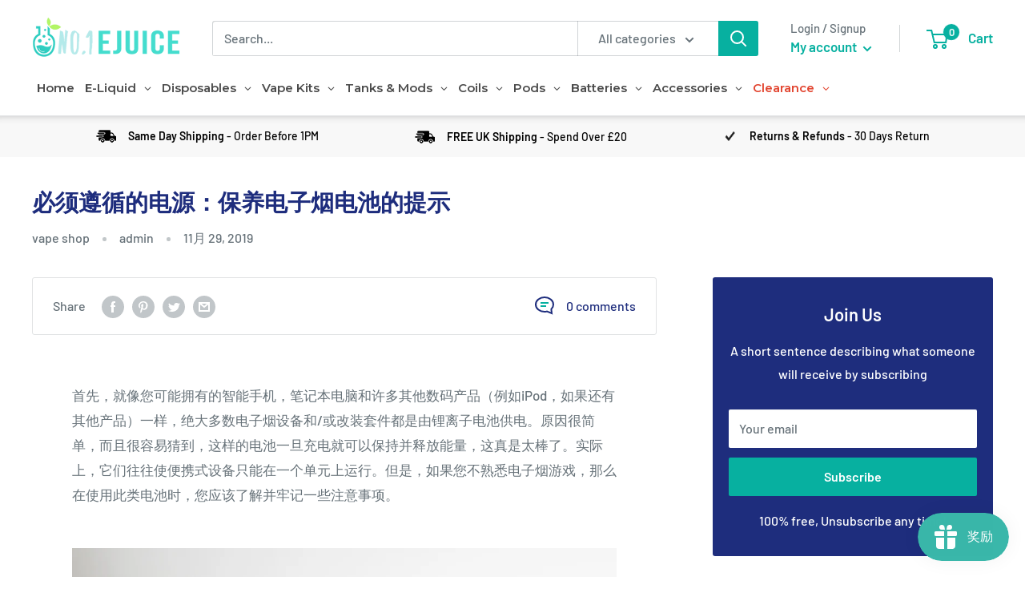

--- FILE ---
content_type: text/html; charset=utf-8
request_url: https://www.no1ejuice.com/zh-cn/blogs/article/blogpowersource-mustfollows-tips-for-looking-after-your-ecig-battery
body_size: 55489
content:
<!doctype html>

<html class="no-js" lang="zh-CN">
  <head>


<meta name="google-site-verification" content="Ul9RPfyZNCxd1dvxpox2iDKBj5LcufXqwrljH4ELCHw" />
    <meta charset="utf-8"><title>必须遵循的电源：保养电子烟电池的提示
&ndash; No1 Ejuice</title><meta name="description" content="首先，就像您可能拥有的智能手机，笔记本电脑和许多其他数码产品（例如iPod，如果还有其他产品）一样，绝大多数电子烟设备和/或改装套件都是由锂离子电池供电。原因很简单，而且很容易猜到，这样的电池一旦充电就可以保持并释放能量，这真是太棒了。实际上，它们往往使便携式设备只能在一个单元上运行。但是，如果您不熟悉电子烟游戏，那么在使用此类电池时，您应该了解并牢记一些注意事项。充电中锂离子电池（主要）非常容易充电；也就是说，在尝试为电池充电之前，请先删除可能已连接至电池的所有附件，这一点至关重要。因此，请确保将像切割器，清除器，雾化器，水箱，皮肤和所有其他所有类型的附件之类的物品移除，并放在安全的地方。接下来，请记住，您只能使用购买时最初包含在"><meta name="viewport" content="width=device-width, initial-scale=1.0, height=device-height, minimum-scale=1.0, maximum-scale=1.0">
    <meta name="theme-color" content="#07b0a0">
<meta name="google-site-verification" content="FPMHG5ZYgcf93Tnzf43baf9eIVYIDCgPhzTl3rXBp64" /><link rel="canonical" href="https://www.no1ejuice.com/zh-cn/blogs/article/blogpowersource-mustfollows-tips-for-looking-after-your-ecig-battery"><link rel="shortcut icon" href="//www.no1ejuice.com/cdn/shop/files/Logo-blue_96x96.png?v=1614301342" type="image/png"><link rel="preload" as="style" href="//www.no1ejuice.com/cdn/shop/t/33/assets/theme.css?v=86185718732976520521641299916">
    <link rel="preconnect" href="https://cdn.shopify.com">
    <link rel="preconnect" href="https://fonts.shopifycdn.com">
    <link rel="dns-prefetch" href="https://productreviews.shopifycdn.com">
    <link rel="dns-prefetch" href="https://ajax.googleapis.com">
    <link rel="dns-prefetch" href="https://maps.googleapis.com">
    <link rel="dns-prefetch" href="https://maps.gstatic.com">

    <script data-cfasync="false" data-no-instant>
  window.saso_config = {
    product_title_max_length: 40,
    crosssell_never_show_popup: false,
    show_upsell_only_in: "product, cart",
    hide_shown_upsells_for: 15, //minutes
    hide_closed_notifications_for: 10, //minutes
    upsell_variant_choose_option: "please select",
    upsell_variant_choose_message: "Please select an option",
    translate_percent_off: '% Off'
  }
</script>
    


<script data-cfasync="false" data-no-instant>window.jQuery ||
  document.write("<script src='https://ajax.googleapis.com/ajax/libs/jquery/2.2.4/jquery.min.js'>\x3C/script>")
</script>


<script type="text/javascript">
  
  window.saso = {
    shop_slug: "no1ejuiceuk",
    money_format: "<span class=money>£{{amount}} GBP</span>",
    customer: null,
    cart: null,
  }
  window.saso_extras = {}

  

  
  

  

  

  
  	window.saso.cart = {"note":null,"attributes":{},"original_total_price":0,"total_price":0,"total_discount":0,"total_weight":0.0,"item_count":0,"items":[],"requires_shipping":false,"currency":"GBP","items_subtotal_price":0,"cart_level_discount_applications":[],"checkout_charge_amount":0}
    delete window.saso.cart.note
    window.saso.cart_collections = {}
    
	if (typeof window.saso.cart.items == "object") {
    	for (var i=0; i<window.saso.cart.items.length; i++) {
        	["sku", "grams", "vendor", "url", "image", "handle", "requires_shipping", "product_type", "product_description"].map(function(a) {
          		delete window.saso.cart.items[i][a]
        	})
    	}
    }
  

  window.saso.page_type = ""
  if (typeof window.location == "object" && typeof window.location.pathname == "string") {
    if (window.location.pathname.indexOf('/checkouts/') > -1) {
      window.saso.page_type = "checkout"
    }
  }
</script>





        <script data-cfasync="false">
          jQuery(function(){
            jQuery(document).on('click', "input[name='checkout']:not(.saso-ignore), input[value='Checkout']:not(.saso-ignore), button[name='checkout']:not(.saso-ignore), [href$='checkout']:not(.saso-ignore), button[value='Checkout']:not(.saso-ignore), input[name='goto_pp'], button[name='goto_pp'], input[name='goto_gc'], button[name='goto_gc']", function(e){
              e.preventDefault();

              if (typeof sasoCheckout != "function") {
              	window.location = "/checkout";
              }

              jQuery.ajax({
                          cache: false,
                          contentType: "application/json; charset=utf-8",
                          dataType: "json",
                          type: "GET",
                          url: '/cart.js',
                          success: function(res) {
                            window.saso.cart = res
                            sasoCheckout()
                          }
                        })

            });
          });
        </script>




    <meta property="og:type" content="article">
  <meta property="og:title" content="必须遵循的电源：保养电子烟电池的提示"><meta property="og:description" content="首先，就像您可能拥有的智能手机，笔记本电脑和许多其他数码产品（例如iPod，如果还有其他产品）一样，绝大多数电子烟设备和/或改装套件都是由锂离子电池供电。原因很简单，而且很容易猜到，这样的电池一旦充电就可以保持并释放能量，这真是太棒了。实际上，它们往往使便携式设备只能在一个单元上运行。但是，如果您不熟悉电子烟游戏，那么在使用此类电池时，您应该了解并牢记一些注意事项。充电中锂离子电池（主要）非常容易充电；也就是说，在尝试为电池充电之前，请先删除可能已连接至电池的所有附件，这一点至关重要。因此，请确保将像切割器，清除器，雾化器，水箱，皮肤和所有其他所有类型的附件之类的物品移除，并放在安全的地方。接下来，请记住，您只能使用购买时最初包含在"><meta property="og:url" content="https://www.no1ejuice.com/zh-cn/blogs/article/blogpowersource-mustfollows-tips-for-looking-after-your-ecig-battery">
<meta property="og:site_name" content="No1 Ejuice"><meta name="twitter:card" content="summary"><meta name="twitter:title" content="必须遵循的电源：保养电子烟电池的提示">
  <meta name="twitter:description" content="首先，就像您可能拥有的智能手机，笔记本电脑和许多其他数码产品（例如iPod，如果还有其他产品）一样，绝大多数电子烟设备和/或改装套件都是由锂离子电池供电。原因很简单，而且很容易猜到，这样的电池一旦充电就可以保持并释放能量，这真是太棒了。实际上，它们往往使便携式设备只能在一个单元上运行。但是，如果您不熟悉电子烟游戏，那么在使用此类电池时，您应该了解并牢记一些注意事项。充电中锂离子电池（主要）非常容易充电；也就是说，在尝试为电池充电之前，请先删除可能已连接至电池的所有附件，这一点至关重要。因此，请确保将像切割器，清除器，雾化器，水箱，皮肤和所有其他所有类型的附件之类的物品移除，并放在安全的地方。接下来，请记住，您只能使用购买时最初包含在e-cig套件中的电池为电池充电，并且如果电池被修改或损坏，绝对不要继续充电（例如充电器和手机的情况，例如），按照电子烟设备随附的说明为电池充电也很重要。此外，您必须确保不要使用mAh（存储）额定值超过其正在充电的电池总容量的充电器，或者不要使用鳄鱼夹为电池充电。 最后，电池成功充电后，当然需要将其从电源上取下–否则，在非常极端的情况下，将其完全充满电后可以挂在墙上的插座，香烟插座或笔记本电脑上，引起爆炸或火灾。安全起见总比后悔好！存储请注意，无论您多次充电，电子烟电池最终都会耗尽。对于此类锂离子电池，通常需要两到三年的时间。在这种情况下，并且为了确保电池可以长时间使用，在不使用电子烟设备时正确存放电池至关重要，因此要使用约40％的电量并断开与您的连接雾化器或储罐，请将其放置在阴凉干燥的地方，以确保绝对不会暴露于水或阳光直射（热）的环境中。安全虽然不要为已修改或损坏的电池充电，但出于安全原因，我们强烈建议您不要拆卸电池，更不用说对其进行修改了；电池的内部（包括电池的许多组件）即使与皮肤接触也可能具有毒性。另外，建议您在白天使用之间不要将电子烟设备放在口袋里。为什么？因为聚集在口袋中的皮棉习惯进入电子设备的小开口和衬里，并且在使用e-cg或mod电池的情况下，这可能会导致其故障-甚至阻止周围的空气进入。设备无法完全流动。同样，在电子烟上贴上不透气的皮肤或外套可能会对锂离子电池产生同样的令人窒息的效果-因此，不要这样做！处置方式最后，一旦锂离子电池使用寿命到期，您将如何处置它-不再充电会延长其使用寿命？好吧，您绝对不应该将它扔到普通的房屋垃圾中。那是因为很多这些废物最终只会堆放在垃圾填埋场；因此，确保废旧电池的有毒成分可以泄漏出去，并最终污染环境，特别是土壤和水。
  取而代之的是，明智的做法是与您的电子烟设备的制造商（无论哪种 vape商店 您可能是从那里购买的），以了解他们是否制定了某种预先安排的回收计划。如果不这样做，您当然应该寻求您当地的主管部门和/或理事会，以了解其回收锂离子电池的政策。">
    <link rel="preload" href="//www.no1ejuice.com/cdn/fonts/barlow/barlow_n6.329f582a81f63f125e63c20a5a80ae9477df68e1.woff2" as="font" type="font/woff2" crossorigin>
<link rel="preload" href="//www.no1ejuice.com/cdn/fonts/barlow/barlow_n5.a193a1990790eba0cc5cca569d23799830e90f07.woff2" as="font" type="font/woff2" crossorigin>
<link rel="preload" href="//www.no1ejuice.com/cdn/shop/t/33/assets/font-theme-star.woff2?v=176977276741202493121603200686" as="font" type="font/woff2" crossorigin><link rel="preload" href="//www.no1ejuice.com/cdn/fonts/barlow/barlow_i6.5a22bd20fb27bad4d7674cc6e666fb9c77d813bb.woff2" as="font" type="font/woff2" crossorigin><link rel="preload" href="//www.no1ejuice.com/cdn/fonts/barlow/barlow_n7.691d1d11f150e857dcbc1c10ef03d825bc378d81.woff2" as="font" type="font/woff2" crossorigin><link rel="preload" href="//www.no1ejuice.com/cdn/fonts/barlow/barlow_i5.714d58286997b65cd479af615cfa9bb0a117a573.woff2" as="font" type="font/woff2" crossorigin><link rel="preload" href="//www.no1ejuice.com/cdn/fonts/barlow/barlow_i7.50e19d6cc2ba5146fa437a5a7443c76d5d730103.woff2" as="font" type="font/woff2" crossorigin><link rel="preload" href="//www.no1ejuice.com/cdn/fonts/barlow/barlow_n6.329f582a81f63f125e63c20a5a80ae9477df68e1.woff2" as="font" type="font/woff2" crossorigin><style>
  /* We load the font used for the integration with Shopify Reviews to load our own stars */
  @font-face {
    font-family: "font-theme-star";
    src: url(//www.no1ejuice.com/cdn/shop/t/33/assets/font-theme-star.eot?v=178649971611478077551603200685);
    src: url(//www.no1ejuice.com/cdn/shop/t/33/assets/font-theme-star.eot?%23iefix&v=178649971611478077551603200685) format("embedded-opentype"), url(//www.no1ejuice.com/cdn/shop/t/33/assets/font-theme-star.woff2?v=176977276741202493121603200686) format("woff2"), url(//www.no1ejuice.com/cdn/shop/t/33/assets/font-theme-star.ttf?v=17527569363257290761603200685) format("truetype");
    font-weight: normal;
    font-style: normal;
    font-display: fallback;
  }

  @font-face {
  font-family: Barlow;
  font-weight: 600;
  font-style: normal;
  font-display: fallback;
  src: url("//www.no1ejuice.com/cdn/fonts/barlow/barlow_n6.329f582a81f63f125e63c20a5a80ae9477df68e1.woff2") format("woff2"),
       url("//www.no1ejuice.com/cdn/fonts/barlow/barlow_n6.0163402e36247bcb8b02716880d0b39568412e9e.woff") format("woff");
}

  @font-face {
  font-family: Barlow;
  font-weight: 500;
  font-style: normal;
  font-display: fallback;
  src: url("//www.no1ejuice.com/cdn/fonts/barlow/barlow_n5.a193a1990790eba0cc5cca569d23799830e90f07.woff2") format("woff2"),
       url("//www.no1ejuice.com/cdn/fonts/barlow/barlow_n5.ae31c82169b1dc0715609b8cc6a610b917808358.woff") format("woff");
}

@font-face {
  font-family: Barlow;
  font-weight: 600;
  font-style: normal;
  font-display: fallback;
  src: url("//www.no1ejuice.com/cdn/fonts/barlow/barlow_n6.329f582a81f63f125e63c20a5a80ae9477df68e1.woff2") format("woff2"),
       url("//www.no1ejuice.com/cdn/fonts/barlow/barlow_n6.0163402e36247bcb8b02716880d0b39568412e9e.woff") format("woff");
}

@font-face {
  font-family: Barlow;
  font-weight: 600;
  font-style: italic;
  font-display: fallback;
  src: url("//www.no1ejuice.com/cdn/fonts/barlow/barlow_i6.5a22bd20fb27bad4d7674cc6e666fb9c77d813bb.woff2") format("woff2"),
       url("//www.no1ejuice.com/cdn/fonts/barlow/barlow_i6.1c8787fcb59f3add01a87f21b38c7ef797e3b3a1.woff") format("woff");
}


  @font-face {
  font-family: Barlow;
  font-weight: 700;
  font-style: normal;
  font-display: fallback;
  src: url("//www.no1ejuice.com/cdn/fonts/barlow/barlow_n7.691d1d11f150e857dcbc1c10ef03d825bc378d81.woff2") format("woff2"),
       url("//www.no1ejuice.com/cdn/fonts/barlow/barlow_n7.4fdbb1cb7da0e2c2f88492243ffa2b4f91924840.woff") format("woff");
}

  @font-face {
  font-family: Barlow;
  font-weight: 500;
  font-style: italic;
  font-display: fallback;
  src: url("//www.no1ejuice.com/cdn/fonts/barlow/barlow_i5.714d58286997b65cd479af615cfa9bb0a117a573.woff2") format("woff2"),
       url("//www.no1ejuice.com/cdn/fonts/barlow/barlow_i5.0120f77e6447d3b5df4bbec8ad8c2d029d87fb21.woff") format("woff");
}

  @font-face {
  font-family: Barlow;
  font-weight: 700;
  font-style: italic;
  font-display: fallback;
  src: url("//www.no1ejuice.com/cdn/fonts/barlow/barlow_i7.50e19d6cc2ba5146fa437a5a7443c76d5d730103.woff2") format("woff2"),
       url("//www.no1ejuice.com/cdn/fonts/barlow/barlow_i7.47e9f98f1b094d912e6fd631cc3fe93d9f40964f.woff") format("woff");
}


  :root {
    --default-text-font-size : 15px;
    --base-text-font-size    : 16px;
    --heading-font-family    : Barlow, sans-serif;
    --heading-font-weight    : 600;
    --heading-font-style     : normal;
    --text-font-family       : Barlow, sans-serif;
    --text-font-weight       : 500;
    --text-font-style        : normal;
    --text-font-bolder-weight: 600;
    --text-link-decoration   : underline;

    --text-color               : #677279;
    --text-color-rgb           : 103, 114, 121;
    --heading-color            : #1e2d7d;
    --border-color             : #e1e3e4;
    --border-color-rgb         : 225, 227, 228;
    --form-border-color        : #d4d6d8;
    --accent-color             : #07b0a0;
    --accent-color-rgb         : 7, 176, 160;
    --link-color               : #07b0a0;
    --link-color-hover         : #04665d;
    --background               : #ffffff;
    --secondary-background     : #ffffff;
    --secondary-background-rgb : 255, 255, 255;
    --accent-background        : rgba(7, 176, 160, 0.08);

    --error-color       : #ff0000;
    --error-background  : rgba(255, 0, 0, 0.07);
    --success-color     : #00aa00;
    --success-background: rgba(0, 170, 0, 0.11);

    --primary-button-background      : #07b0a0;
    --primary-button-background-rgb  : 7, 176, 160;
    --primary-button-text-color      : #ffffff;
    --secondary-button-background    : #1e2d7d;
    --secondary-button-background-rgb: 30, 45, 125;
    --secondary-button-text-color    : #ffffff;

    --header-background      : #ffffff;
    --header-text-color      : #07b0a0;
    --header-light-text-color: #677279;
    --header-border-color    : rgba(103, 114, 121, 0.3);
    --header-accent-color    : #07b0a0;

    --flickity-arrow-color: #abb1b4;--product-on-sale-accent           : #ee0000;
    --product-on-sale-accent-rgb       : 238, 0, 0;
    --product-on-sale-color            : #ffffff;
    --product-in-stock-color           : #008a00;
    --product-low-stock-color          : #ee0000;
    --product-sold-out-color           : #8a9297;
    --product-custom-label-1-background: #008a00;
    --product-custom-label-1-color     : #ffffff;
    --product-custom-label-2-background: #00a500;
    --product-custom-label-2-color     : #ffffff;
    --product-review-star-color        : #ffbd00;

    --mobile-container-gutter : 20px;
    --desktop-container-gutter: 40px;
  }
</style>

<script>
  // IE11 does not have support for CSS variables, so we have to polyfill them
  if (!(((window || {}).CSS || {}).supports && window.CSS.supports('(--a: 0)'))) {
    const script = document.createElement('script');
    script.type = 'text/javascript';
    script.src = 'https://cdn.jsdelivr.net/npm/css-vars-ponyfill@2';
    script.onload = function() {
      cssVars({});
    };

    document.getElementsByTagName('head')[0].appendChild(script);
  }
</script>

    <style>.spf-filter-loading #gf-products > *:not(.spf-product--skeleton), .spf-filter-loading [data-globo-filter-items] > *:not(.spf-product--skeleton){visibility: hidden; opacity: 0}</style>
<link rel="preconnect" href="https://filter-v1.globosoftware.net" />
<script>
  document.getElementsByTagName('html')[0].classList.add('spf-filter-loading');
  window.addEventListener("globoFilterRenderCompleted",function(e){document.getElementsByTagName('html')[0].classList.remove('spf-filter-loading')})
  window.sortByRelevance = false;
  window.moneyFormat = "<span class=money>£{{amount}} GBP</span>";
  window.GloboMoneyFormat = "<span class=money>£{{amount}} GBP</span>";
  window.GloboMoneyWithCurrencyFormat = "<span class=money>£{{amount}} GBP</span>";
  window.filterPriceRate = 1;
  window.filterPriceAdjustment = 1;

  window.shopCurrency = "GBP";
  window.currentCurrency = "GBP";

  window.isMultiCurrency = false;
  window.globoFilterAssetsUrl = '//www.no1ejuice.com/cdn/shop/t/33/assets/';
  window.assetsUrl = '//www.no1ejuice.com/cdn/shop/t/33/assets/';
  window.filesUrl = '//www.no1ejuice.com/cdn/shop/files/';
  var page_id = 0;
  var globo_filters_json = {"default":0,"156787310663":39840,"156791472199":39840,"156791406663":39840,"156791996487":39840,"166700286023":39840,"166700023879":39844,"167283523655":39840,"168435351623":39840,"168435515463":39840,"168435580999":39840,"168435744839":39840,"168424407111":39840,"168424439879":39840,"168424472647":39840,"168424505415":39840,"168424538183":39840,"168601419847":39840,"169976823879":39840,"261040832583":39840,"261040767047":39840,"156787507271":39841,"156787474503":39843,"2":39843,"156787343431":39843,"156787408967":39843,"156787671111":39843,"156787441735":39843,"156787540039":39843,"156787605575":39843,"156787900487":39843,"156791636039":39843,"167284834375":39843,"168273903687":39843,"168275214407":39843,"168444231751":39843,"261165252679":39843,"261165776967":39843,"261165809735":39843,"168422932551":39844,"168422965319":39844,"167546912839":39845}
  var GloboFilterConfig = {
    api: {
      filterUrl: "https://filter-v1.globosoftware.net/filter",
      searchUrl: "https://filter-v1.globosoftware.net/search",
      url: "https://filter-v1.globosoftware.net",
    },
    shop: {
      name: "No1 Ejuice",
      url: "https://www.no1ejuice.com",
      domain: "no1ejuiceuk.myshopify.com",
      is_multicurrency: false,
      currency: "GBP",
      cur_currency: "GBP",
      cur_locale: "zh-CN",
      cur_country: "CN",
      locale: null,
      root_url: "/zh-cn",
      country_code: "GB",
      product_image: {width: 360, height: 504},
      no_image_url: "https://cdn.shopify.com/s/images/themes/product-1.png",
      themeStoreId: 871,
      swatches:  [],
      newUrlStruct: false,
      translation: {"default":{"search":{"suggestions":"Suggestions","collections":"Collections","pages":"Pages","product":"Product","products":"Products","view_all":"Search for","not_found":"Sorry, nothing found for"},"form":{"title":"Search Products","submit":"Search"},"filter":{"filter_by":"Filter By","clear_all":"Clear All","view":"View","clear":"Clear","in_stock":"In Stock","out_of_stock":"Out of Stock","ready_to_ship":"Ready to ship","search":"Search options"},"sort":{"sort_by":"Sort By","manually":"Featured","availability_in_stock_first":"Availability","relevance":"Relevance","best_selling":"Best Selling","alphabetically_a_z":"Alphabetically, A-Z","alphabetically_z_a":"Alphabetically, Z-A","price_low_to_high":"Price, low to high","price_high_to_low":"Price, high to low","date_new_to_old":"Date, new to old","date_old_to_new":"Date, old to new","sale_off":"% Sale off"},"product":{"add_to_cart":"Add to cart","unavailable":"Unavailable","sold_out":"Sold out","sale":"Sale","load_more":"Load more","limit":"Show","search":"Search products","no_results":"Sorry, there are no products in this collection"}}},
      redirects: null,
      images: ["1594133356_0.jpg","1622802392_0.jpg","1622802769_0.jpg","1622803023_0.jpg","25_off_png","clock.png","currency-flags-small.png","currency-flags.png","gift-card.jpg","tik.png","truck.png","van.png"],
      settings: {"pluginseo_pageTitleTruncateChars":"999","pluginseo_pageTitleEnableAppender":true,"pluginseo_pageTitleAppenderTemplate":"| %% shop.name %%","pluginseo_pageTitleAppenderTargetLength":"70","pluginseo_pageTitleTemplateApplyToAll":true,"pluginseo_pageTitleTruncateEnableForCollections":true,"pluginseo_pageTitleTruncateEnableForProducts":true,"pluginseo_pageTitleTruncateEnableForPages":true,"pluginseo_pageTitleTruncateEnableForArticles":true,"pluginseo_pageTitleTruncateEnableForBlogs":true,"pluginseo_pageTitleDefaultTemplate":"%% page_title %%","pluginseo_pageTitleIndexTemplate":"","pluginseo_pageTitlePageTemplate":"%% page_title %%","pluginseo_pageTitleSearchTemplate":"Shop %% search.terms %% at %% shop.name %%","pluginseo_pageTitleProductTemplate":"%% product.title %%%% product.selected_variant.title || prepend_not_empty: ' ' %%","pluginseo_pageTitleCollectionTemplate":"Shop %% current_tags || join: ', ' || append_not_empty: ' ' %%%% collection.title || escape %% at %% shop.name %%","pluginseo_pageTitleCatalogTemplate":"Browse %% collection.products || map: 'collections' || map: 'title' || uniq || take: '5' || join: ', ' || escape || remove: 'Home page, ' || remove: 'home page, '  || remove: 'Home page' || remove: 'Home page'  %% at %% shop.name %%","pluginseo_pageTitleBlogTemplate":"%% shop.name %% %% blog.title %%%% blog.all_tags || take: '5' || join: ', ' || prepend_not_empty: ' blog: ' || append_not_empty: ' and more' %%","pluginseo_pageTitleArticleTemplate":"%% article.title %%%% article.tags || take: '3' || join: ', ' || prepend_not_empty: ' | ' || append_not_empty: ' and more' %% | %% shop.name %% %% blog.title %% blog","pluginseo_pageTitle404Template":"404: Page Not Found - %% shop.name %%","pluginseo_metaDescriptionTruncateChars":"170","pluginseo_metaDescriptionTemplateApplyToAll":true,"pluginseo_metaDescriptionTruncateEnableForCollections":true,"pluginseo_metaDescriptionTruncateEnableForProducts":true,"pluginseo_metaDescriptionTruncateEnableForPages":true,"pluginseo_metaDescriptionTruncateEnableForArticles":true,"pluginseo_metaDescriptionTruncateEnableForBlogs":true,"pluginseo_metaDescriptionDefaultTemplate":"%% page_description %%","pluginseo_metaDescriptionIndexTemplate":"","pluginseo_metaDescriptionPageTemplate":"%% page.content || strip_newlines || strip_html || escape || append_not_empty: '.' %% Visit %% shop.name %%","pluginseo_metaDescriptionSearchTemplate":"Find %% search.terms || default: 'it' %% here%% search.results || map: 'title' || take: '3' || join: ', ' || prepend_not_empty: ' including ' || append_not_empty: ' and more' %% at %% shop.name %%","pluginseo_metaDescriptionProductTemplate":"%% product.description || strip_newlines || replace: '.,', ',' || strip_html || escape %%","pluginseo_metaDescriptionCollectionTemplate":"%% collection.all_tags || take: '3' || join: ', ' || prepend_not_empty: 'Shop ' || append_not_empty: ' and more ' %%%% collection.title || escape %% at %% shop.name %% %% collection.description || strip_html || strip_newlines || escape || strip %%","pluginseo_metaDescriptionCatalogTemplate":"Discover %% collection.products || map: 'title' || uniq || take: '3' || join: ', ' || escape %% and more.","pluginseo_metaDescriptionBlogTemplate":"%% blog.articles || map: 'title' || take: '3' || join: ', ' || prepend_not_empty: 'Read about ' || append_not_empty: ' and more on the '%%%% shop.name %% %% blog.title %% blog.","pluginseo_metaDescriptionArticleTemplate":"%% article.excerpt_or_content || strip_newlines || strip_html || escape %%%% article.tags || take: '6' || join: ', ' || prepend_not_empty: ' Read about ' || append_not_empty: ' and more' %% %% article.title %% on the %% shop.name %% %% blog.title %% blog","pluginseo_metaDescription404Template":"The page you requested can't be found, please visit %% shop.domain %% instead","pluginseo_structuredDataDisplayLogo":false,"pluginseo_structuredDataSocialProfileLinks":"","pluginseo_structuredDataReviewApp":"autodetect","heading_color":"#1e2d7d","text_color":"#677279","accent_color":"#07b0a0","link_color":"#07b0a0","border_color":"#e1e3e4","background":"#ffffff","secondary_background":"#ffffff","error_color":"#ff0000","success_color":"#00aa00","primary_button_background":"#07b0a0","primary_button_text_color":"#ffffff","secondary_button_background":"#1e2d7d","secondary_button_text_color":"#ffffff","header_background":"#ffffff","header_text_color":"#07b0a0","header_light_text_color":"#677279","header_accent_color":"#07b0a0","product_on_sale_accent":"#ee0000","product_in_stock_color":"#008a00","product_low_stock_color":"#ee0000","product_sold_out_color":"#8a9297","product_label_1_background":"#008a00","product_label_2_background":"#00a500","product_star_color":"#ffbd00","base_text_font_size":16,"heading_font":{"error":"json not allowed for this object"},"text_font":{"error":"json not allowed for this object"},"underline_links":true,"animation_image_zoom":true,"search_mode":"product","show_vendor":true,"show_secondary_image":true,"show_discount":true,"discount_mode":"saving","product_price_position":"after_title","product_image_size":"natural","show_color_swatch":false,"show_inventory_quantity":false,"low_inventory_threshold":0,"show_reviews_badge":false,"cart_type":"drawer","cart_empty_button_link":"\/zh-cn\/collections\/all","cart_show_free_shipping_threshold":true,"cart_free_shipping_threshold":"20","social_facebook":"https:\/\/www.facebook.com\/No1Ejuice123","social_twitter":"https:\/\/twitter.com\/No1Ejuice","social_pinterest":"","social_instagram":"https:\/\/www.instagram.com\/no1ejuice\/","social_vimeo":"","social_tumblr":"","social_youtube":"https:\/\/www.youtube.com\/channel\/UC1wQSxy8WepElrnZWKmMPiA","social_linkedin":"","social_snapchat":"","social_fancy":"","favicon":"\/\/www.no1ejuice.com\/cdn\/shop\/files\/Logo-blue.png?v=1614301342","pt_show_refine":false,"pt_show_collection_group":false,"pt_show_clear":true,"pt_show_view_all":true,"pt_show_collection_count":true,"pt_show_show_single_group":true,"pt_scroll_filter_group":true,"pt_show_inactive_filters":false,"pt_force_dropdown":false,"pt_hide_headers":false,"pt_float_filters":"false","pt_refine_text":"Refine","pt_clear_text":"clear","pt_view_all_text":"view all","pt_tags_text":"Tags","pt_sort_by_text":"Sort By","pt_collection_text":"Collection","pt_search_placeholder_text":"search...","pt_mobile_text":"Filter","pt_show_tags_group":false,"pt_show_tags_grouped":false,"pt_show_sort_by_group":false,"pt_sort_position":"bottom","pt_sort_by_dropdown":false,"pt_show_sort_by_checkboxes":false,"pt_sort_manual_text":"Featured","pt_sort_price_asc_text":"Price: Low to High","pt_sort_price_desc_text":"Price: High to Low","pt_sort_title_asc_text":"A-Z","pt_sort_title_desc_text":"Z-A","pt_sort_created_asc_text":"Newest Last","pt_sort_created_desc_text":"Newest","pt_sort_best_selling_text":"Best Selling","color_pt_header_text":"#222","color_pt_header_border":"#ddd","color_pt_header_top_border":"rgba(0,0,0,0)","pt_header_size":18,"pt_header_font_override":false,"pt_header_font":{"error":"json not allowed for this object"},"pt_header_weight":"600","color_pt_links":"#222","color_pt_links_selected":"#333","color_pt_links_hover":"#444","color_pt_counts_color":"#888","pt_links_size":14,"pt_links_font_override":false,"pt_links_font":{"error":"json not allowed for this object"},"pt_links_weight":"300","pt_show_checkboxes":true,"pt_checkbox_style":"0","pt_checkbox_swatch_style":"3","pt_checkbox_primary_color":"#888","pt_checkbox_secondary_color":"#444","pt_checkbox_size":15,"pt_checkbox_size_swatch":25,"pt_checkbox_checkbox_align":"middle","pt_color_swatch_type":"swatch","color_pt_clear_bg":"#eee","color_pt_clear_text":"#222","color_pt_clear_bg_hover":"#ddd","color_pt_clear_text_hover":"#222","color_pt_bg":"rgba(0,0,0,0)","color_pt_bg_border":"rgba(0,0,0,0)","pt_bg_padding":20,"pt_bg_radius":3,"pt_mobile_enable":false,"pt_accordion_enable":false,"pt_accordion_mode":"all","pt_mobile_color":"#222","pt_mobile_max_width":"767px","pt_mobile_vertical":7,"pt_mobile_text_vertical":14,"pt_mobile_font_override":false,"pt_mobile_font":{"error":"json not allowed for this object"},"pt_mobile_size":"","pt_mobile_hide_selected":false,"color_pt_small_box_bg":"#ffffff","color_pt_small_box_bg_hover":"#00a5fd","color_pt_small_box_text_hover":"#ffffff","pt_small_box_radius":3,"pt_small_box_border":true,"pt_small_box_shadow":true,"pt_view_more_enable":false,"pt_view_more_count":10,"pt_view_more_text":"View More...","pt_apply_button_enable":false,"pt_apply_button_text":"Apply","pt_apply_button_color":"#0084ff","pt_apply_button_hover_color":"#0670cf","pt_apply_button_disabled_color":"#cccccc","pt_sticky_enable":false,"pt_sticky_mode":"basic","pt_sticky_selector":".filter-menu","pt_sticky_offset":"25px","pt_sticky_min_width":"767px","pt_ajax_enable":false,"pt_ajax_selector":"#main","pt_ajax_script":";","pt_show_only_on_collections":false,"pt_clear_to_current_collection":false,"pt_desktop_always_show_selected":true,"pt_filter_padding":6,"pt_temporary_disable":false,"bss_pl_76700":{"error":"json not allowed for this object"},"checkout_header_image":null,"checkout_logo_image":"\/\/www.no1ejuice.com\/cdn\/shop\/files\/mobile_no1_logo_185x_2x_49d8fde4-1d99-426b-bb45-9b85493bf6ca.png?v=1615321123","checkout_logo_position":"left","checkout_logo_size":"medium","checkout_body_background_image":null,"checkout_body_background_color":"#fff","checkout_input_background_color_mode":"white","checkout_sidebar_background_image":null,"checkout_sidebar_background_color":"#fafafa","checkout_heading_font":"-apple-system, BlinkMacSystemFont, 'Segoe UI', Roboto, Helvetica, Arial, sans-serif, 'Apple Color Emoji', 'Segoe UI Emoji', 'Segoe UI Symbol'","checkout_body_font":"-apple-system, BlinkMacSystemFont, 'Segoe UI', Roboto, Helvetica, Arial, sans-serif, 'Apple Color Emoji', 'Segoe UI Emoji', 'Segoe UI Symbol'","checkout_accent_color":"#00badb","checkout_button_color":"#00badb","checkout_error_color":"#ff0000","share_image":"","social_google_plus":"","customer_layout":"customer_area"},
      separate_options: null,
      home_filter: false,
      page: "article",
      cache: true,
      layout: "app",
      useCustomTemplate: false
    },
    taxes: null,
    special_countries: null,
    adjustments: null,

    year_make_model: {
      id: null
    },
    filter: {
      id: globo_filters_json[page_id] || globo_filters_json['default'] || 0,
      layout: 1,
      showCount: true,
      showRefine: true,
      isLoadMore: 0,
      filter_on_search_page: false
    },
    search:{
      enable: true,
      zero_character_suggestion: false,
      layout: 1,
    },
    collection: {
      id:0,
      handle:'',
      sort: 'best-selling',
      tags: null,
      vendor: null,
      type: null,
      term: null,
      limit: 12,
      products_count: 0,
      enableCollectionSearch: true,
      showSelectedVariantInfo: true,
      excludeTags: null
    },
    customer: false,
    selector: {
      sortBy: '.collection-sorting',
      pagination: '.pagination:first, .paginate:first, .pagination-custom:first, #pagination:first, #gf_pagination_wrap',
      products: '.grid.grid-collage'
    }
  };

</script>
<script defer src="//www.no1ejuice.com/cdn/shop/t/33/assets/v5.globo.filter.lib.js?v=171391880242461423661696407154"></script>

<link rel="preload stylesheet" href="//www.no1ejuice.com/cdn/shop/t/33/assets/v5.globo.search.css?v=78473926071584386591622106721" as="style">




<script>window.performance && window.performance.mark && window.performance.mark('shopify.content_for_header.start');</script><meta id="shopify-digital-wallet" name="shopify-digital-wallet" content="/13437042759/digital_wallets/dialog">
<meta name="shopify-checkout-api-token" content="fb2b4deb97fe2cdf5ecede16bbb3f822">
<meta id="in-context-paypal-metadata" data-shop-id="13437042759" data-venmo-supported="false" data-environment="production" data-locale="zh_CN" data-paypal-v4="true" data-currency="GBP">
<link rel="alternate" type="application/atom+xml" title="Feed" href="/zh-cn/blogs/article.atom" />
<link rel="alternate" hreflang="x-default" href="https://www.no1ejuice.com/blogs/article/blogpowersource-mustfollows-tips-for-looking-after-your-ecig-battery">
<link rel="alternate" hreflang="zh-Hans-CN" href="https://www.no1ejuice.com/zh-cn/blogs/article/blogpowersource-mustfollows-tips-for-looking-after-your-ecig-battery">
<link rel="alternate" hreflang="en-GB" href="https://www.no1ejuice.com/blogs/article/blogpowersource-mustfollows-tips-for-looking-after-your-ecig-battery">
<link rel="alternate" hreflang="ar-GB" href="https://www.no1ejuice.com/ar/blogs/article/blogpowersource-mustfollows-tips-for-looking-after-your-ecig-battery">
<link rel="alternate" hreflang="de-GB" href="https://www.no1ejuice.com/de/blogs/article/blogpowersource-mustfollows-tips-for-looking-after-your-ecig-battery">
<link rel="alternate" hreflang="es-GB" href="https://www.no1ejuice.com/es/blogs/article/blogpowersource-mustfollows-tips-for-looking-after-your-ecig-battery">
<link rel="alternate" hreflang="fr-GB" href="https://www.no1ejuice.com/fr/blogs/article/blogpowersource-mustfollows-tips-for-looking-after-your-ecig-battery">
<link rel="alternate" hreflang="zh-Hans-GB" href="https://www.no1ejuice.com/zh/blogs/article/blogpowersource-mustfollows-tips-for-looking-after-your-ecig-battery">
<script async="async" src="/checkouts/internal/preloads.js?locale=zh-CN"></script>
<script id="shopify-features" type="application/json">{"accessToken":"fb2b4deb97fe2cdf5ecede16bbb3f822","betas":["rich-media-storefront-analytics"],"domain":"www.no1ejuice.com","predictiveSearch":true,"shopId":13437042759,"locale":"zh-cn"}</script>
<script>var Shopify = Shopify || {};
Shopify.shop = "no1ejuiceuk.myshopify.com";
Shopify.locale = "zh-CN";
Shopify.currency = {"active":"GBP","rate":"1.0"};
Shopify.country = "CN";
Shopify.theme = {"name":"Copy of Warehouse","id":83080937543,"schema_name":"Warehouse","schema_version":"1.9.21","theme_store_id":871,"role":"main"};
Shopify.theme.handle = "null";
Shopify.theme.style = {"id":null,"handle":null};
Shopify.cdnHost = "www.no1ejuice.com/cdn";
Shopify.routes = Shopify.routes || {};
Shopify.routes.root = "/zh-cn/";</script>
<script type="module">!function(o){(o.Shopify=o.Shopify||{}).modules=!0}(window);</script>
<script>!function(o){function n(){var o=[];function n(){o.push(Array.prototype.slice.apply(arguments))}return n.q=o,n}var t=o.Shopify=o.Shopify||{};t.loadFeatures=n(),t.autoloadFeatures=n()}(window);</script>
<script id="shop-js-analytics" type="application/json">{"pageType":"article"}</script>
<script defer="defer" async type="module" src="//www.no1ejuice.com/cdn/shopifycloud/shop-js/modules/v2/client.init-shop-cart-sync_4zJT5EKV.zh-CN.esm.js"></script>
<script defer="defer" async type="module" src="//www.no1ejuice.com/cdn/shopifycloud/shop-js/modules/v2/chunk.common_B6kXzlYO.esm.js"></script>
<script type="module">
  await import("//www.no1ejuice.com/cdn/shopifycloud/shop-js/modules/v2/client.init-shop-cart-sync_4zJT5EKV.zh-CN.esm.js");
await import("//www.no1ejuice.com/cdn/shopifycloud/shop-js/modules/v2/chunk.common_B6kXzlYO.esm.js");

  window.Shopify.SignInWithShop?.initShopCartSync?.({"fedCMEnabled":true,"windoidEnabled":true});

</script>
<script>(function() {
  var isLoaded = false;
  function asyncLoad() {
    if (isLoaded) return;
    isLoaded = true;
    var urls = ["https:\/\/www.pxucdn.com\/apps\/uso.js?shop=no1ejuiceuk.myshopify.com","https:\/\/chimpstatic.com\/mcjs-connected\/js\/users\/66f9c3a8b3f2aa64432281c80\/b760656751fd75328149cef87.js?shop=no1ejuiceuk.myshopify.com","https:\/\/ecommplugins-scripts.trustpilot.com\/v2.1\/js\/header.min.js?settings=eyJrZXkiOiJCcW9meFhmU1FMN2xFbzdXIn0=\u0026shop=no1ejuiceuk.myshopify.com","https:\/\/ecommplugins-trustboxsettings.trustpilot.com\/no1ejuiceuk.myshopify.com.js?settings=1583836494038\u0026shop=no1ejuiceuk.myshopify.com","https:\/\/widget.trustpilot.com\/bootstrap\/v5\/tp.widget.sync.bootstrap.min.js?shop=no1ejuiceuk.myshopify.com","https:\/\/js.smile.io\/v1\/smile-shopify.js?shop=no1ejuiceuk.myshopify.com","https:\/\/cdn.shopify.com\/s\/files\/1\/0134\/3704\/2759\/t\/33\/assets\/globo.filter.init.js?shop=no1ejuiceuk.myshopify.com","https:\/\/cdn.reamaze.com\/assets\/reamaze-loader.js?shop=no1ejuiceuk.myshopify.com","https:\/\/ideafyi.oss-us-west-1.aliyuncs.com\/js\/filter.js?v=9\u0026shop=no1ejuiceuk.myshopify.com","https:\/\/cdn.hextom.com\/js\/quickannouncementbar.js?shop=no1ejuiceuk.myshopify.com","\/\/searchserverapi1.com\/widgets\/shopify\/init.js?a=1T9S9v1a0g\u0026shop=no1ejuiceuk.myshopify.com"];
    for (var i = 0; i < urls.length; i++) {
      var s = document.createElement('script');
      s.type = 'text/javascript';
      s.async = true;
      s.src = urls[i];
      var x = document.getElementsByTagName('script')[0];
      x.parentNode.insertBefore(s, x);
    }
  };
  if(window.attachEvent) {
    window.attachEvent('onload', asyncLoad);
  } else {
    window.addEventListener('load', asyncLoad, false);
  }
})();</script>
<script id="__st">var __st={"a":13437042759,"offset":0,"reqid":"fa3359f9-c0f2-4a97-bc3a-e8f3834d13da-1767297296","pageurl":"www.no1ejuice.com\/zh-cn\/blogs\/article\/blogpowersource-mustfollows-tips-for-looking-after-your-ecig-battery","s":"articles-383469781063","u":"54349e6c77c2","p":"article","rtyp":"article","rid":383469781063};</script>
<script>window.ShopifyPaypalV4VisibilityTracking = true;</script>
<script id="captcha-bootstrap">!function(){'use strict';const t='contact',e='account',n='new_comment',o=[[t,t],['blogs',n],['comments',n],[t,'customer']],c=[[e,'customer_login'],[e,'guest_login'],[e,'recover_customer_password'],[e,'create_customer']],r=t=>t.map((([t,e])=>`form[action*='/${t}']:not([data-nocaptcha='true']) input[name='form_type'][value='${e}']`)).join(','),a=t=>()=>t?[...document.querySelectorAll(t)].map((t=>t.form)):[];function s(){const t=[...o],e=r(t);return a(e)}const i='password',u='form_key',d=['recaptcha-v3-token','g-recaptcha-response','h-captcha-response',i],f=()=>{try{return window.sessionStorage}catch{return}},m='__shopify_v',_=t=>t.elements[u];function p(t,e,n=!1){try{const o=window.sessionStorage,c=JSON.parse(o.getItem(e)),{data:r}=function(t){const{data:e,action:n}=t;return t[m]||n?{data:e,action:n}:{data:t,action:n}}(c);for(const[e,n]of Object.entries(r))t.elements[e]&&(t.elements[e].value=n);n&&o.removeItem(e)}catch(o){console.error('form repopulation failed',{error:o})}}const l='form_type',E='cptcha';function T(t){t.dataset[E]=!0}const w=window,h=w.document,L='Shopify',v='ce_forms',y='captcha';let A=!1;((t,e)=>{const n=(g='f06e6c50-85a8-45c8-87d0-21a2b65856fe',I='https://cdn.shopify.com/shopifycloud/storefront-forms-hcaptcha/ce_storefront_forms_captcha_hcaptcha.v1.5.2.iife.js',D={infoText:'受 hCaptcha 保护',privacyText:'隐私',termsText:'条款'},(t,e,n)=>{const o=w[L][v],c=o.bindForm;if(c)return c(t,g,e,D).then(n);var r;o.q.push([[t,g,e,D],n]),r=I,A||(h.body.append(Object.assign(h.createElement('script'),{id:'captcha-provider',async:!0,src:r})),A=!0)});var g,I,D;w[L]=w[L]||{},w[L][v]=w[L][v]||{},w[L][v].q=[],w[L][y]=w[L][y]||{},w[L][y].protect=function(t,e){n(t,void 0,e),T(t)},Object.freeze(w[L][y]),function(t,e,n,w,h,L){const[v,y,A,g]=function(t,e,n){const i=e?o:[],u=t?c:[],d=[...i,...u],f=r(d),m=r(i),_=r(d.filter((([t,e])=>n.includes(e))));return[a(f),a(m),a(_),s()]}(w,h,L),I=t=>{const e=t.target;return e instanceof HTMLFormElement?e:e&&e.form},D=t=>v().includes(t);t.addEventListener('submit',(t=>{const e=I(t);if(!e)return;const n=D(e)&&!e.dataset.hcaptchaBound&&!e.dataset.recaptchaBound,o=_(e),c=g().includes(e)&&(!o||!o.value);(n||c)&&t.preventDefault(),c&&!n&&(function(t){try{if(!f())return;!function(t){const e=f();if(!e)return;const n=_(t);if(!n)return;const o=n.value;o&&e.removeItem(o)}(t);const e=Array.from(Array(32),(()=>Math.random().toString(36)[2])).join('');!function(t,e){_(t)||t.append(Object.assign(document.createElement('input'),{type:'hidden',name:u})),t.elements[u].value=e}(t,e),function(t,e){const n=f();if(!n)return;const o=[...t.querySelectorAll(`input[type='${i}']`)].map((({name:t})=>t)),c=[...d,...o],r={};for(const[a,s]of new FormData(t).entries())c.includes(a)||(r[a]=s);n.setItem(e,JSON.stringify({[m]:1,action:t.action,data:r}))}(t,e)}catch(e){console.error('failed to persist form',e)}}(e),e.submit())}));const S=(t,e)=>{t&&!t.dataset[E]&&(n(t,e.some((e=>e===t))),T(t))};for(const o of['focusin','change'])t.addEventListener(o,(t=>{const e=I(t);D(e)&&S(e,y())}));const B=e.get('form_key'),M=e.get(l),P=B&&M;t.addEventListener('DOMContentLoaded',(()=>{const t=y();if(P)for(const e of t)e.elements[l].value===M&&p(e,B);[...new Set([...A(),...v().filter((t=>'true'===t.dataset.shopifyCaptcha))])].forEach((e=>S(e,t)))}))}(h,new URLSearchParams(w.location.search),n,t,e,['guest_login'])})(!0,!0)}();</script>
<script integrity="sha256-4kQ18oKyAcykRKYeNunJcIwy7WH5gtpwJnB7kiuLZ1E=" data-source-attribution="shopify.loadfeatures" defer="defer" src="//www.no1ejuice.com/cdn/shopifycloud/storefront/assets/storefront/load_feature-a0a9edcb.js" crossorigin="anonymous"></script>
<script data-source-attribution="shopify.dynamic_checkout.dynamic.init">var Shopify=Shopify||{};Shopify.PaymentButton=Shopify.PaymentButton||{isStorefrontPortableWallets:!0,init:function(){window.Shopify.PaymentButton.init=function(){};var t=document.createElement("script");t.src="https://www.no1ejuice.com/cdn/shopifycloud/portable-wallets/latest/portable-wallets.zh-cn.js",t.type="module",document.head.appendChild(t)}};
</script>
<script data-source-attribution="shopify.dynamic_checkout.buyer_consent">
  function portableWalletsHideBuyerConsent(e){var t=document.getElementById("shopify-buyer-consent"),n=document.getElementById("shopify-subscription-policy-button");t&&n&&(t.classList.add("hidden"),t.setAttribute("aria-hidden","true"),n.removeEventListener("click",e))}function portableWalletsShowBuyerConsent(e){var t=document.getElementById("shopify-buyer-consent"),n=document.getElementById("shopify-subscription-policy-button");t&&n&&(t.classList.remove("hidden"),t.removeAttribute("aria-hidden"),n.addEventListener("click",e))}window.Shopify?.PaymentButton&&(window.Shopify.PaymentButton.hideBuyerConsent=portableWalletsHideBuyerConsent,window.Shopify.PaymentButton.showBuyerConsent=portableWalletsShowBuyerConsent);
</script>
<script data-source-attribution="shopify.dynamic_checkout.cart.bootstrap">document.addEventListener("DOMContentLoaded",(function(){function t(){return document.querySelector("shopify-accelerated-checkout-cart, shopify-accelerated-checkout")}if(t())Shopify.PaymentButton.init();else{new MutationObserver((function(e,n){t()&&(Shopify.PaymentButton.init(),n.disconnect())})).observe(document.body,{childList:!0,subtree:!0})}}));
</script>
<link id="shopify-accelerated-checkout-styles" rel="stylesheet" media="screen" href="https://www.no1ejuice.com/cdn/shopifycloud/portable-wallets/latest/accelerated-checkout-backwards-compat.css" crossorigin="anonymous">
<style id="shopify-accelerated-checkout-cart">
        #shopify-buyer-consent {
  margin-top: 1em;
  display: inline-block;
  width: 100%;
}

#shopify-buyer-consent.hidden {
  display: none;
}

#shopify-subscription-policy-button {
  background: none;
  border: none;
  padding: 0;
  text-decoration: underline;
  font-size: inherit;
  cursor: pointer;
}

#shopify-subscription-policy-button::before {
  box-shadow: none;
}

      </style>

<script>window.performance && window.performance.mark && window.performance.mark('shopify.content_for_header.end');</script>
<script type="text/javascript">window.moneyFormat = "<span class=money>£{{amount}} GBP</span>";
  window.shopCurrency = "GBP";
  window.assetsUrl = '//www.no1ejuice.com/cdn/shop/t/33/assets/';
</script>
<script>
  window.globoRelatedProductsConfig = {
    apiUrl: "https://related-products.globosoftware.net/api",
    alternateApiUrl: "https://related-products.globosoftware.net",
    shop: "no1ejuiceuk.myshopify.com",
    shopNumber: 29656,
    domain: "www.no1ejuice.com",
    customer:null,
    urls: {
      search: "\/zh-cn\/search",
      collection: "\/zh-cn\/collections",
    },
    page: 'article',
    translation: {"add_to_cart":"Add to cart","added_to_cart":"Added to cart","add_selected_to_cart":"Add selected to cart","added_selected_to_cart":"Added selected to cart","sale":"Sale","total_price":"Total price:","this_item":"This item:","sold_out":"Sold out"},
    settings: {"redirect":true,"new_tab":true,"image_ratio":"400:500","visible_tags":null,"hidden_tags":null,"exclude_tags":null,"carousel_autoplay":false,"carousel_loop":true,"carousel_items":5,"sold_out":false,"discount":{"enable":false,"condition":"any","type":"percentage","value":10}},
    manualRecommendations: {},
    boughtTogetherIds: {},
    trendingProducts: {"error":"json not allowed for this object"},
    productBoughtTogether: {"type":"product_bought_together","enable":true,"title":{"text":"Frequently Bought Together","color":"#212121","fontSize":"25","align":"left"},"subtitle":{"text":null,"color":"#212121","fontSize":"18"},"limit":1,"maxWidth":1170,"conditions":[{"id":"bought_together","status":1},{"id":"manual","status":1},{"id":"vendor","type":"same","status":1},{"id":"type","type":"same","status":1},{"id":"collection","type":"same","status":1},{"id":"tags","type":"same","status":1},{"id":"global","status":1}],"template":{"id":"3","elements":["price","addToCartBtn","variantSelector","saleLabel"],"productTitle":{"fontSize":"15","color":"#212121"},"productPrice":{"fontSize":"14","color":"#212121"},"productOldPrice":{"fontSize":16,"color":"#919191"},"button":{"fontSize":"14","color":"#ffffff","backgroundColor":"#212121"},"saleLabel":{"color":"#fff","backgroundColor":"#c00000"},"this_item":true,"selected":true},"random":true,"discount":true},
    productRelated: {"type":"product_related","enable":true,"title":{"text":"Related products","color":"#212121","fontSize":"25","align":"center"},"subtitle":{"text":null,"color":"#212121","fontSize":"18"},"limit":10,"maxWidth":1170,"conditions":[{"id":"manual","status":0},{"id":"bought_together","status":1},{"id":"vendor","type":"same","status":1},{"id":"type","type":"same","status":1},{"id":"collection","type":"same","status":1},{"id":"tags","type":"same","status":1},{"id":"global","status":1}],"template":{"id":"1","elements":["price","addToCartBtn","variantSelector","saleLabel"],"productTitle":{"fontSize":"15","color":"#212121"},"productPrice":{"fontSize":"14","color":"#212121"},"productOldPrice":{"fontSize":16,"color":"#919191"},"button":{"fontSize":"14","color":"#ffffff","backgroundColor":"#212121"},"saleLabel":{"color":"#fff","backgroundColor":"#c00000"},"this_item":false,"selected":false},"random":true,"discount":false},
    cart: {"type":"cart","enable":true,"title":{"text":"What else do you need?","color":"#212121","fontSize":"20","align":"left"},"subtitle":{"text":null,"color":"#212121","fontSize":"18"},"limit":5,"maxWidth":1170,"conditions":[{"id":"manual","status":1},{"id":"bought_together","status":1},{"id":"tags","type":"same","status":1},{"id":"global","status":1}],"template":{"id":"3","elements":["price","addToCartBtn","variantSelector","saleLabel"],"productTitle":{"fontSize":"14","color":"#212121"},"productPrice":{"fontSize":"14","color":"#212121"},"productOldPrice":{"fontSize":16,"color":"#919191"},"button":{"fontSize":"15","color":"#ffffff","backgroundColor":"#212121"},"saleLabel":{"color":"#fff","backgroundColor":"#c00000"},"this_item":true,"selected":true},"random":false,"discount":false},
    basis_collection_handle: 'globo_basis_collection',
    widgets: [],
    view_name: 'globo.alsobought',
    cart_properties_name: '_bundle',
    discounted_ids: [],
    discount_min_amount: 0,data: {},no_image_url: "https://cdn.shopify.com/s/images/admin/no-image-large.gif"
  };
</script>
<script>
</script>
<script defer src="//www.no1ejuice.com/cdn/shop/t/33/assets/globo.alsobought.data.js?v=165432557930361144431621850299" type="text/javascript"></script>
<script defer src="//www.no1ejuice.com/cdn/shop/t/33/assets/globo.alsobought.js?v=12878131845785172081621849404" type="text/javascript"></script>
<link rel="preload stylesheet" href="//www.no1ejuice.com/cdn/shop/t/33/assets/globo.alsobought.css?v=136647780265801733281623144074" as="style">


    <link rel="stylesheet" href="//www.no1ejuice.com/cdn/shop/t/33/assets/theme.css?v=86185718732976520521641299916">

    
  <script type="application/ld+json">
  {
    "@context": "http://schema.org",
    "@type": "BlogPosting",
    "mainEntityOfPage": "/zh-cn/blogs/article/blogpowersource-mustfollows-tips-for-looking-after-your-ecig-battery",
    "articleSection": "默认博客",
    "keywords": "vape shop",
    "headline": "必须遵循的电源：保养电子烟电池的提示",
    "description": "首先，就像您可能拥有的智能手机，笔记本电脑和许多其他数码产品（例如iPod，如果还有其他产品）一样，绝大多数电子烟设备和\/或改装套件都是由锂离子电池供电。原因很简单，而且很容易猜到，这样的电池一旦充电就可以保持并释放能量，这真是太棒了。实际上，它们往往使便携式设备只能在一个单元上运行。但是，如果您不熟悉电子烟游戏，那么在使用此类电池时，您应该了解并牢记一些注意事项。充电中锂离子电池（主要）非常容易充电；也就是说，在尝试为电池充电之前，请先删除可能已连接至电池的所有附件，这一点至关重要。因此，请确保将像切割器，清除器，雾化器，水箱，皮肤和所有其他所有类型的附件之类的物品移除，并放在安全的地方。接下来，请记住，您只能使用购买时最初包含在e-cig套件中的电池为电池充电，并且如果电池被修改或损坏，绝对不要继续充电（例如充电器和手机的情况，例如），按照电子烟设备随附的说明为电池充电也很重要。此外，您必须确保不要使用mAh（存储）额定值超过其正在充电的电池总容量的充电器，或者不要使用鳄鱼夹为电池充电。 最后，电池成功充电后，当然需要将其从电源上取下–否则，在非常极端的情况下，将其完全充满电后可以挂在墙上的插座，香烟插座或笔记本电脑上，引起爆炸或火灾。安全起见总比后悔好！存储请注意，无论您多次充电，电子烟电池最终都会耗尽。对于此类锂离子电池，通常需要两到三年的时间。在这种情况下，并且为了确保电池可以长时间使用，在不使用电子烟设备时正确存放电池至关重要，因此要使用约40％的电量并断开与您的连接雾化器或储罐，请将其放置在阴凉干燥的地方，以确保绝对不会暴露于水或阳光直射（热）的环境中。安全虽然不要为已修改或损坏的电池充电，但出于安全原因，我们强烈建议您不要拆卸电池，更不用说对其进行修改了；电池的内部（包括电池的许多组件）即使与皮肤接触也可能具有毒性。另外，建议您在白天使用之间不要将电子烟设备放在口袋里。为什么？因为聚集在口袋中的皮棉习惯进入电子设备的小开口和衬里，并且在使用e-cg或mod电池的情况下，这可能会导致其故障-甚至阻止周围的空气进入。设备无法完全流动。同样，在电子烟上贴上不透气的皮肤或外套可能会对锂离子电池产生同样的令人窒息的效果-因此，不要这样做！处置方式最后，一旦锂离子电池使用寿命到期，您将如何处置它-不再充电会延长其使用寿命？好吧，您绝对不应该将它扔到普通的房屋垃圾中。那是因为很多这些废物最终只会堆放在垃圾填埋场；因此，确保废旧电池的有毒成分可以泄漏出去，并最终污染环境，特别是土壤和水。\r\n  取而代之的是，明智的做法是与您的电子烟设备的制造商（无论哪种 vape商店 您可能是从那里购买的），以了解他们是否制定了某种预先安排的回收计划。如果不这样做，您当然应该寻求您当地的主管部门和\/或理事会，以了解其回收锂离子电池的政策。",
    "dateCreated": "2019-11-29T14:15:52",
    "datePublished": "2019-11-29T14:15:52",
    "dateModified": "2019-11-29T14:15:52",
    "image": {
      "@type": "ImageObject",
      "url": "https://www.no1ejuice.com/cdn/shopifycloud/storefront/assets/no-image-2048-a2addb12_1024x.gif",
      "image": "https://www.no1ejuice.com/cdn/shopifycloud/storefront/assets/no-image-2048-a2addb12_1024x.gif",
      "name": null,
      "width": "1024",
      "height": "1024"
    },
    "author": {
      "@type": "Person",
      "name": " ",
      "givenName": null,
      "familyName": null
    },
    "publisher": {
      "@type": "Organization",
      "name": "No1 Ejuice"
    },
    "commentCount": 0,
    "comment": []
  }
  </script>



  <script type="application/ld+json">
  {
    "@context": "http://schema.org",
    "@type": "BreadcrumbList",
  "itemListElement": [{
      "@type": "ListItem",
      "position": 1,
      "name": "Home",
      "item": "https://www.no1ejuice.com"
    },{
          "@type": "ListItem",
          "position": 2,
          "name": "默认博客",
          "item": "https://www.no1ejuice.com/zh-cn/blogs/article"
        }, {
          "@type": "ListItem",
          "position": 3,
          "name": "默认博客",
          "item": "https://www.no1ejuice.com/zh-cn/blogs/article/blogpowersource-mustfollows-tips-for-looking-after-your-ecig-battery"
        }]
  }
  </script>


    <script>
      // This allows to expose several variables to the global scope, to be used in scripts
      window.theme = {
        pageType: "article",
        cartCount: 0,
        moneyFormat: "\u003cspan class=money\u003e£{{amount}} GBP\u003c\/span\u003e",
        moneyWithCurrencyFormat: "\u003cspan class=money\u003e£{{amount}} GBP\u003c\/span\u003e",
        showDiscount: true,
        discountMode: "saving",
        searchMode: "product",
        cartType: "drawer"
      };

      window.routes = {
        rootUrl: "\/zh-cn",
        cartUrl: "\/zh-cn\/cart",
        cartAddUrl: "\/zh-cn\/cart\/add",
        cartChangeUrl: "\/zh-cn\/cart\/change",
        searchUrl: "\/zh-cn\/search",
        productRecommendationsUrl: "\/zh-cn\/recommendations\/products"
      };

      window.languages = {
        collectionOnSaleLabel: "Save {{savings}}",
        productFormUnavailable: "Unavailable",
        productFormAddToCart: "Add to cart",
        productFormSoldOut: "Sold out",
        shippingEstimatorNoResults: "No shipping could be found for your address.",
        shippingEstimatorOneResult: "There is one shipping rate for your address:",
        shippingEstimatorMultipleResults: "There are {{count}} shipping rates for your address:",
        shippingEstimatorErrors: "There are some errors:"
      };

      window.lazySizesConfig = {
        loadHidden: false,
        hFac: 0.8,
        expFactor: 3,
        customMedia: {
          '--phone': '(max-width: 640px)',
          '--tablet': '(min-width: 641px) and (max-width: 1023px)',
          '--lap': '(min-width: 1024px)'
        }
      };

      document.documentElement.className = document.documentElement.className.replace('no-js', 'js');
    </script><script src="//polyfill-fastly.net/v3/polyfill.min.js?unknown=polyfill&features=fetch,Element.prototype.closest,Element.prototype.matches,Element.prototype.remove,Element.prototype.classList,Array.prototype.includes,Array.prototype.fill,String.prototype.includes,String.prototype.padStart,Object.assign,CustomEvent,Intl,URL,DOMTokenList,IntersectionObserver,IntersectionObserverEntry" defer></script>
    <script src="//www.no1ejuice.com/cdn/shop/t/33/assets/theme.js?v=183278310242620294211603200693" defer></script>
    <script src="//www.no1ejuice.com/cdn/shop/t/33/assets/custom.js?v=90373254691674712701603200684" defer></script><script>
        (function () {
          window.onpageshow = function() {
            // We force re-freshing the cart content onpageshow, as most browsers will serve a cache copy when hitting the
            // back button, which cause staled data
            document.documentElement.dispatchEvent(new CustomEvent('cart:refresh', {
              bubbles: true,
              detail: {scrollToTop: false}
            }));
          };
        })();
      </script>
<script>window.__pagefly_analytics_settings__={"acceptTracking":false};</script>
   
<!-- Start of Judge.me Core -->
<link rel="dns-prefetch" href="https://cdn.judge.me/">
<script data-cfasync='false' class='jdgm-settings-script'>window.jdgmSettings={"pagination":5,"disable_web_reviews":false,"badge_no_review_text":"No reviews","badge_n_reviews_text":"{{ n }} review/reviews","badge_star_color":"#ffc107","hide_badge_preview_if_no_reviews":false,"badge_hide_text":false,"enforce_center_preview_badge":false,"widget_title":"Customer Reviews","widget_open_form_text":"Write a review","widget_close_form_text":"Cancel review","widget_refresh_page_text":"Refresh page","widget_summary_text":"Based on {{ number_of_reviews }} review/reviews","widget_no_review_text":"Be the first to write a review","widget_name_field_text":"Name","widget_verified_name_field_text":"Verified Name (public)","widget_name_placeholder_text":"Enter your name (public)","widget_required_field_error_text":"This field is required.","widget_email_field_text":"Email","widget_verified_email_field_text":"Verified Email (private, can not be edited)","widget_email_placeholder_text":"Enter your email (private)","widget_email_field_error_text":"Please enter a valid email address.","widget_rating_field_text":"Rating","widget_review_title_field_text":"Review Title","widget_review_title_placeholder_text":"Give your review a title","widget_review_body_field_text":"Review","widget_review_body_placeholder_text":"Write your comments here","widget_pictures_field_text":"Picture/Video (optional)","widget_submit_review_text":"Submit Review","widget_submit_verified_review_text":"Submit Verified Review","widget_submit_success_msg_with_auto_publish":"Thank you! Please refresh the page in a few moments to see your review. You can remove or edit your review by logging into \u003ca href='https://judge.me/login' target='_blank' rel='nofollow noopener'\u003eJudge.me\u003c/a\u003e","widget_submit_success_msg_no_auto_publish":"Thank you! Your review will be published as soon as it is approved by the shop admin. You can remove or edit your review by logging into \u003ca href='https://judge.me/login' target='_blank' rel='nofollow noopener'\u003eJudge.me\u003c/a\u003e","widget_show_default_reviews_out_of_total_text":"Showing {{ n_reviews_shown }} out of {{ n_reviews }} reviews.","widget_show_all_link_text":"Show all","widget_show_less_link_text":"Show less","widget_author_said_text":"{{ reviewer_name }} said:","widget_days_text":"{{ n }} days ago","widget_weeks_text":"{{ n }} week/weeks ago","widget_months_text":"{{ n }} month/months ago","widget_years_text":"{{ n }} year/years ago","widget_yesterday_text":"Yesterday","widget_today_text":"Today","widget_replied_text":"\u003e\u003e {{ shop_name }} replied:","widget_read_more_text":"Read more","widget_rating_filter_see_all_text":"See all reviews","widget_sorting_most_recent_text":"Most Recent","widget_sorting_highest_rating_text":"Highest Rating","widget_sorting_lowest_rating_text":"Lowest Rating","widget_sorting_with_pictures_text":"Only Pictures","widget_sorting_most_helpful_text":"Most Helpful","widget_open_question_form_text":"Ask a question","widget_reviews_subtab_text":"Reviews","widget_questions_subtab_text":"Questions","widget_question_label_text":"Question","widget_answer_label_text":"Answer","widget_question_placeholder_text":"Write your question here","widget_submit_question_text":"Submit Question","widget_question_submit_success_text":"Thank you for your question! We will notify you once it gets answered.","widget_star_color":"#ffc107","verified_badge_text":"Verified","verified_badge_placement":"left-of-reviewer-name","widget_hide_border":false,"widget_social_share":false,"widget_thumb":false,"widget_review_location_show":false,"widget_location_format":"country_iso_code","all_reviews_include_out_of_store_products":true,"all_reviews_out_of_store_text":"(out of store)","all_reviews_product_name_prefix_text":"about","enable_review_pictures":false,"enable_question_anwser":true,"widget_product_reviews_subtab_text":"Product Reviews","widget_shop_reviews_subtab_text":"Shop Reviews","widget_sorting_pictures_first_text":"Pictures First","floating_tab_button_name":"★ Judge.me Reviews","floating_tab_title":"Let customers speak for us","floating_tab_url":"https://www.no1ejuice.com/pages/reviews","all_reviews_text_badge_text":"Customers rate us {{ shop.metafields.judgeme.all_reviews_rating | round: 1 }}/5 based on {{ shop.metafields.judgeme.all_reviews_count }} reviews.","all_reviews_text_badge_text_branded_style":"{{ shop.metafields.judgeme.all_reviews_rating | round: 1 }} out of 5 stars based on {{ shop.metafields.judgeme.all_reviews_count }} reviews","all_reviews_text_badge_url":"https://www.no1ejuice.com/pages/reviews","featured_carousel_title":"Let customers speak for us","featured_carousel_count_text":"from {{ n }} reviews","featured_carousel_url":"https://www.no1ejuice.com/pages/reviews","verified_count_badge_url":"https://www.no1ejuice.com/pages/reviews","picture_reminder_submit_button":"Upload Pictures","widget_sorting_videos_first_text":"Videos First","widget_review_pending_text":"Pending","remove_microdata_snippet":false,"preview_badge_no_question_text":"No questions","preview_badge_n_question_text":"{{ number_of_questions }} question/questions","widget_search_bar_placeholder":"Search reviews","widget_sorting_verified_only_text":"Verified only","all_reviews_page_load_more_text":"Load More Reviews","widget_public_name_text":"displayed publicly like","default_reviewer_name_has_non_latin":true,"widget_reviewer_anonymous":"Anonymous","medals_widget_title":"Judge.me Review Medals","widget_invalid_yt_video_url_error_text":"Not a YouTube video URL","widget_max_length_field_error_text":"Please enter no more than {0} characters.","widget_load_with_code_splitting":true,"widget_ugc_title":"Made by us, Shared by you","widget_ugc_subtitle":"Tag us to see your picture featured in our page","widget_ugc_primary_button_text":"Buy Now","widget_ugc_secondary_button_text":"Load More","widget_ugc_reviews_button_text":"View Reviews","widget_rating_metafield_value_type":true,"widget_summary_average_rating_text":"{{ average_rating }} out of 5","widget_media_grid_title":"Customer photos \u0026 videos","widget_media_grid_see_more_text":"See more","widget_verified_by_judgeme_text":"Verified by Judge.me","widget_verified_by_judgeme_text_in_store_medals":"Verified by Judge.me","widget_media_field_exceed_quantity_message":"Sorry, we can only accept {{ max_media }} for one review.","widget_media_field_exceed_limit_message":"{{ file_name }} is too large, please select a {{ media_type }} less than {{ size_limit }}MB.","widget_review_submitted_text":"Review Submitted!","widget_question_submitted_text":"Question Submitted!","widget_close_form_text_question":"Cancel","widget_write_your_answer_here_text":"Write your answer here","widget_show_collected_by_judgeme":false,"widget_collected_by_judgeme_text":"collected by Judge.me","widget_load_more_text":"Load More","widget_full_review_text":"Full Review","widget_read_more_reviews_text":"Read More Reviews","widget_read_questions_text":"Read Questions","widget_questions_and_answers_text":"Questions \u0026 Answers","widget_verified_by_text":"Verified by","widget_number_of_reviews_text":"{{ number_of_reviews }} reviews","widget_back_button_text":"Back","widget_next_button_text":"Next","widget_custom_forms_filter_button":"Filters","custom_forms_style":"vertical","how_reviews_are_collected":"How reviews are collected?","preview_badge_collection_page_install_preference":true,"preview_badge_home_page_install_preference":true,"preview_badge_product_page_install_preference":true,"verified_reviews_count_badge_install_preference":true,"review_widget_best_location":true,"platform":"shopify","branding_url":"https://judge.me/reviews/no1ejuiceuk.myshopify.com","branding_text":"Powered by Judge.me","locale":"en","reply_name":"No1 Ejuice","widget_version":"2.1","footer":true,"autopublish":true,"review_dates":true,"enable_custom_form":false,"can_be_branded":true};</script> <style class='jdgm-settings-style'>.jdgm-xx{left:0}:not(.jdgm-prev-badge__stars)>.jdgm-star{color:#ffc107}.jdgm-histogram .jdgm-star.jdgm-star{color:#ffc107}.jdgm-preview-badge .jdgm-star.jdgm-star{color:#ffc107}.jdgm-author-all-initials{display:none !important}.jdgm-author-last-initial{display:none !important}.jdgm-rev-widg__title{visibility:hidden}.jdgm-rev-widg__summary-text{visibility:hidden}.jdgm-prev-badge__text{visibility:hidden}.jdgm-rev__replier:before{content:'no1ejuice.com'}.jdgm-rev__prod-link-prefix:before{content:'about'}.jdgm-rev__out-of-store-text:before{content:'(out of store)'}@media only screen and (min-width: 768px){.jdgm-rev__pics .jdgm-rev_all-rev-page-picture-separator,.jdgm-rev__pics .jdgm-rev__product-picture{display:none}}@media only screen and (max-width: 768px){.jdgm-rev__pics .jdgm-rev_all-rev-page-picture-separator,.jdgm-rev__pics .jdgm-rev__product-picture{display:none}}.jdgm-carousel-wrapper[data-from-snippet="true"]{display:none !important}.jdgm-all-reviews-text[data-from-snippet="true"]{display:none !important}.jdgm-medals-section[data-from-snippet="true"]{display:none !important}.jdgm-ugc-media-wrapper[data-from-snippet="true"]{display:none !important}
</style>

  
  
  
  <style class='jdgm-miracle-styles'>
  @-webkit-keyframes jdgm-spin{0%{-webkit-transform:rotate(0deg);-ms-transform:rotate(0deg);transform:rotate(0deg)}100%{-webkit-transform:rotate(359deg);-ms-transform:rotate(359deg);transform:rotate(359deg)}}@keyframes jdgm-spin{0%{-webkit-transform:rotate(0deg);-ms-transform:rotate(0deg);transform:rotate(0deg)}100%{-webkit-transform:rotate(359deg);-ms-transform:rotate(359deg);transform:rotate(359deg)}}@font-face{font-family:'JudgemeStar';src:url("[data-uri]") format("woff");font-weight:normal;font-style:normal}.jdgm-star{font-family:'JudgemeStar';display:inline !important;text-decoration:none !important;padding:0 4px 0 0 !important;margin:0 !important;font-weight:bold;opacity:1;-webkit-font-smoothing:antialiased;-moz-osx-font-smoothing:grayscale}.jdgm-star:hover{opacity:1}.jdgm-star:last-of-type{padding:0 !important}.jdgm-star.jdgm--on:before{content:"\e000"}.jdgm-star.jdgm--off:before{content:"\e001"}.jdgm-star.jdgm--half:before{content:"\e002"}.jdgm-widget *{margin:0;line-height:1.4;-webkit-box-sizing:border-box;-moz-box-sizing:border-box;box-sizing:border-box;-webkit-overflow-scrolling:touch}.jdgm-hidden{display:none !important;visibility:hidden !important}.jdgm-temp-hidden{display:none}.jdgm-spinner{width:40px;height:40px;margin:auto;border-radius:50%;border-top:2px solid #eee;border-right:2px solid #eee;border-bottom:2px solid #eee;border-left:2px solid #ccc;-webkit-animation:jdgm-spin 0.8s infinite linear;animation:jdgm-spin 0.8s infinite linear}.jdgm-prev-badge{display:block !important}

</style>


  
  
   


<script data-cfasync='false' class='jdgm-script'>
!function(e){window.jdgm=window.jdgm||{},jdgm.CDN_HOST="https://cdn.judge.me/",
jdgm.docReady=function(d){(e.attachEvent?"complete"===e.readyState:"loading"!==e.readyState)?
setTimeout(d,0):e.addEventListener("DOMContentLoaded",d)},jdgm.loadCSS=function(d,t,o,s){
!o&&jdgm.loadCSS.requestedUrls.indexOf(d)>=0||(jdgm.loadCSS.requestedUrls.push(d),
(s=e.createElement("link")).rel="stylesheet",s.class="jdgm-stylesheet",s.media="nope!",
s.href=d,s.onload=function(){this.media="all",t&&setTimeout(t)},e.body.appendChild(s))},
jdgm.loadCSS.requestedUrls=[],jdgm.docReady(function(){(window.jdgmLoadCSS||e.querySelectorAll(
".jdgm-widget, .jdgm-all-reviews-page").length>0)&&(jdgmSettings.widget_load_with_code_splitting?
parseFloat(jdgmSettings.widget_version)>=3?jdgm.loadCSS(jdgm.CDN_HOST+"widget_v3/base.css"):
jdgm.loadCSS(jdgm.CDN_HOST+"widget/base.css"):jdgm.loadCSS(jdgm.CDN_HOST+"shopify_v2.css"))})}(document);
</script>
<script async data-cfasync="false" type="text/javascript" src="https://cdn.judge.me/loader.js"></script>

<noscript><link rel="stylesheet" type="text/css" media="all" href="https://cdn.judge.me/shopify_v2.css"></noscript>
<!-- End of Judge.me Core -->



                  <script src="//www.no1ejuice.com/cdn/shop/t/33/assets/bss-file-configdata.js?v=14743921223514187001686835662" type="text/javascript"></script> <script src="//www.no1ejuice.com/cdn/shop/t/33/assets/bss-file-configdata-banner.js?v=151034973688681356691679564475" type="text/javascript"></script> <script src="//www.no1ejuice.com/cdn/shop/t/33/assets/bss-file-configdata-popup.js?v=173992696638277510541680078285" type="text/javascript"></script><script>
                if (typeof BSS_PL == 'undefined') {
                    var BSS_PL = {};
                }
                var bssPlApiServer = "https://product-labels-pro.bsscommerce.com";
                BSS_PL.customerTags = 'null';
                BSS_PL.customerId = 'null';
                BSS_PL.configData = configDatas;
                BSS_PL.configDataBanner = configDataBanners ? configDataBanners : [];
                BSS_PL.configDataPopup = configDataPopups ? configDataPopups : [];
                BSS_PL.storeId = 2583;
                BSS_PL.currentPlan = "twenty_usd";
                BSS_PL.storeIdCustomOld = "10678";
                BSS_PL.storeIdOldWIthPriority = "12200";
                BSS_PL.apiServerProduction = "https://product-labels-pro.bsscommerce.com";
                
                BSS_PL.integration = {"laiReview":{"status":0,"config":[]}}
                </script>
            <style>
.homepage-slideshow .slick-slide .bss_pl_img {
    visibility: hidden !important;
}
</style><script>function fixBugForStores($, BSS_PL, parent, page, htmlLabel) { let appended = false; // Fix for no1ejuice by XuTho
if (page == 'products' && $(parent).hasClass('ga-product')) {
    if ($(parent).find('a[target="_blank"]').length) {
        $(parent).find('a[target="_blank"]').prepend(htmlLabel);
        appended = true;
    }
} return appended;}</script>
                    
















<div class="evm-wiser-popup-mainsection"></div>	
  <!-- REAMAZE INTEGRATION START - DO NOT REMOVE -->
<!-- Reamaze Config file - DO NOT REMOVE -->
<script type="text/javascript">
  var _support = _support || { 'ui': {}, 'user': {} };
  _support.account = "no1ejuice";
</script>
<!-- Reamaze SSO file - DO NOT REMOVE -->


<!-- REAMAZE INTEGRATION END - DO NOT REMOVE -->

<!-- BEGIN app block: shopify://apps/globo-mega-menu/blocks/app-embed/7a00835e-fe40-45a5-a615-2eb4ab697b58 -->
<link href="//cdn.shopify.com/extensions/019b6e53-04e2-713c-aa06-5bced6079bf6/menufrontend-304/assets/main-navigation-styles.min.css" rel="stylesheet" type="text/css" media="all" />
<link href="//cdn.shopify.com/extensions/019b6e53-04e2-713c-aa06-5bced6079bf6/menufrontend-304/assets/theme-styles.min.css" rel="stylesheet" type="text/css" media="all" />
<script type="text/javascript" hs-ignore data-cookieconsent="ignore" data-ccm-injected>
document.getElementsByTagName('html')[0].classList.add('globo-menu-loading');
window.GloboMenuConfig = window.GloboMenuConfig || {}
window.GloboMenuConfig.curLocale = "zh-CN";
window.GloboMenuConfig.shop = "no1ejuiceuk.myshopify.com";
window.GloboMenuConfig.GloboMenuLocale = "zh-CN";
window.GloboMenuConfig.locale = null;
window.menuRootUrl = "/zh-cn";
window.GloboMenuCustomer = false;
window.GloboMenuAssetsUrl = 'https://cdn.shopify.com/extensions/019b6e53-04e2-713c-aa06-5bced6079bf6/menufrontend-304/assets/';
window.GloboMenuFilesUrl = '//www.no1ejuice.com/cdn/shop/files/';
window.GloboMenuLinklists = {"main-menu": [{'url' :"\/zh-cn", 'title': "首页"},{'url' :"\/zh-cn\/collections\/e-liquid", 'title': "烟油"},{'url' :"\/zh-cn\/collections\/mods", 'title': "主机"},{'url' :"\/zh-cn\/collections\/vape-kits", 'title': "电子烟套装"},{'url' :"\/zh-cn\/collections\/vape-pod-kits", 'title': "Pods"},{'url' :"\/zh-cn\/collections\/tanks", 'title': "雾化器"},{'url' :"\/zh-cn\/collections\/accessories", 'title': "配件"},{'url' :"\/zh-cn\/collections\/vape-coils", 'title': "线圈"},{'url' :"\/zh-cn\/collections\/new-products", 'title': "新产品"},{'url' :"\/zh-cn\/collections\/clearance", 'title': "清仓"}],"footer": [{'url' :"\/zh-cn\/search", 'title': "搜索"}],"quick-links": [{'url' :"\/zh-cn\/pages\/about-us", 'title': "关于我们"},{'url' :"https:\/\/www.ecigwholesale.co", 'title': "批发"},{'url' :"\/zh-cn\/pages\/privacy-policy", 'title': "隐私政策"},{'url' :"\/zh-cn\/pages\/term-conditions", 'title': "条款与条件"},{'url' :"\/zh-cn\/pages\/rss-syndication", 'title': "RSS 联合"},{'url' :"\/zh-cn\/blogs\/article", 'title': "Blog"}],"information-footer-links": [{'url' :"\/zh-cn\/pages\/help-centre", 'title': "帮助中心"},{'url' :"\/zh-cn\/pages\/reviews", 'title': "评论"},{'url' :"\/zh-cn\/pages\/shipping-returns", 'title': "运输与退货"},{'url' :"\/zh-cn\/pages\/faqs", 'title': "常见问题"},{'url' :"\/zh-cn\/pages\/contact-us", 'title': "Contact Us"},{'url' :"\/zh-cn\/pages\/affiliate-program", 'title': "Affiliate Program"}],"all-categories-footer": [{'url' :"\/zh-cn\/collections\/e-liquid", 'title': "电子烟油"},{'url' :"\/zh-cn\/collections\/vape-kits", 'title': "电子烟套装"},{'url' :"\/zh-cn\/collections\/mods", 'title': "主机"},{'url' :"\/zh-cn\/collections\/tanks", 'title': "雾化器"},{'url' :"\/zh-cn\/collections\/accessories", 'title': "配件"}],"accessories": [{'url' :"\/zh-cn\/collections\/batteries", 'title': "电池"}],"sign-up-form": [{'url' :"https:\/\/us3.list-manage.com\/subscribe?u=66f9c3a8b3f2aa64432281c80\u0026id=ce4d83b0e4", 'title': "Wholesale Account Sign Up"}],"new-main-menu-2023": [{'url' :"\/zh-cn\/collections\/new-products", 'title': "New"},{'url' :"\/zh-cn\/collections\/e-liquid", 'title': "E-Liquid"},{'url' :"\/zh-cn\/collections\/disposable-vape-kits", 'title': "Disposables"},{'url' :"\/zh-cn\/collections\/vape-kits", 'title': "Vape Kits"},{'url' :"\/zh-cn\/collections\/tanks", 'title': "Tanks"},{'url' :"\/zh-cn\/collections\/vape-coils", 'title': "Coils"},{'url' :"\/zh-cn\/collections\/pods", 'title': "Pods"},{'url' :"https:\/\/www.no1ejuice.com\/collections\/accessories", 'title': "Accessories"},{'url' :"\/zh-cn\/collections\/clearance", 'title': "Clearance"}],"site-main-menu": [{'url' :"\/zh-cn\/collections\/e-liquid", 'title': "E-Liquid"},{'url' :"\/zh-cn\/collections\/dessert-disposables", 'title': "Disposables"},{'url' :"\/zh-cn\/collections\/vape-kits", 'title': "Vape Kits"},{'url' :"\/zh-cn\/collections\/geekvape", 'title': "Tanks \u0026 Mods"},{'url' :"\/zh-cn\/collections\/coilart", 'title': "Coils"},{'url' :"\/zh-cn\/collections\/drinks-pods", 'title': "Pods"},{'url' :"\/zh-cn\/collections\/batteries", 'title': "Batteries"},{'url' :"\/zh-cn\/collections\/accessories", 'title': "Accessories"},{'url' :"\/zh-cn\/collections\/clearance", 'title': "Clearance"}],"top-brands": [{'url' :"\/zh-cn\/collections\/juice-n-power", 'title': "Juice N Power"},{'url' :"\/zh-cn\/collections\/momo-eliquid", 'title': "MoMo Eliquid"},{'url' :"\/zh-cn\/collections\/kilo", 'title': "Kilo"},{'url' :"\/zh-cn\/collections\/nasty-juice", 'title': "Nasty Juice"},{'url' :"\/zh-cn\/collections\/ivg-premium-e-liquids", 'title': "IVG"},{'url' :"\/zh-cn\/collections\/wick-liquor-eliquid", 'title': "Wick Liquor"},{'url' :"\/zh-cn\/collections\/yankee-juice-co", 'title': "Yankee Juice Co"},{'url' :"\/zh-cn\/collections\/ruthless-eliquid", 'title': "Ruthless E-Liquid"},{'url' :"\/zh-cn\/collections\/dr-frost-e-liquid", 'title': "Dr Frost"},{'url' :"\/zh-cn\/collections\/mr-wicks", 'title': "Mr Wicks"},{'url' :"\/zh-cn\/collections\/monsta-vape", 'title': "Monsta Vape"},{'url' :"\/zh-cn\/collections\/dripx-vapour", 'title': "DripX Vapour"},{'url' :"\/zh-cn\/collections\/gator-vapes", 'title': "Gator Vapes"},{'url' :"\/zh-cn\/collections\/forbidden-island-eliquid", 'title': "Forbidden Island"},{'url' :"\/zh-cn\/collections\/dutty-juice", 'title': "Dutty Juice"},{'url' :"\/zh-cn\/collections\/slushy-brothers", 'title': "Slushy Brothers"},{'url' :"\/zh-cn\/collections\/polar-juice", 'title': "Polar Juice"},{'url' :"\/zh-cn\/collections\/heaven-haze", 'title': "HEAVEN - HAZE"},{'url' :"\/zh-cn\/collections\/slushie-eliquid", 'title': "Slushie E-Liquid"},{'url' :"\/zh-cn\/collections\/ice-cream-vape", 'title': "Ice Cream Vapes"},{'url' :"\/zh-cn\/collections\/major-flavor", 'title': "Major Flavor"},{'url' :"\/zh-cn\/collections\/frappe-e-liquid", 'title': "Frappe E-Liquid"},{'url' :"\/zh-cn\/collections\/drip-down", 'title': "Drip Down"},{'url' :"\/zh-cn\/collections\/nom-nomz", 'title': "Nom Nomz"},{'url' :"\/zh-cn\/collections\/fcukin-flava", 'title': "Fcukin Flava"},{'url' :"\/zh-cn\/collections\/grannies-custard", 'title': "Grannies Custard"},{'url' :"\/zh-cn\/collections\/dripping-custard", 'title': "Dripping Custard"},{'url' :"\/zh-cn\/collections\/dr-wicks", 'title': "Dr Wicks"},{'url' :"\/zh-cn\/collections\/team-120", 'title': "Team 120"},{'url' :"\/zh-cn\/collections", 'title': "View All"}],"popular-brands": [{'url' :"\/zh-cn\/collections\/monsta-vape", 'title': "Monsta Vape"},{'url' :"\/zh-cn\/collections\/dripx-vapour", 'title': "DripX Vapour"},{'url' :"\/zh-cn\/collections\/gator-vapes", 'title': "Gator Vapes"},{'url' :"\/zh-cn\/collections\/forbidden-island-eliquid", 'title': "Forbidden Island"},{'url' :"\/zh-cn\/collections\/dutty-juice", 'title': "Dutty Juice"},{'url' :"\/zh-cn\/collections\/slushy-brothers", 'title': "Slushy Brothers"},{'url' :"\/zh-cn\/collections\/polar-juice", 'title': "Polar Juice"},{'url' :"\/zh-cn\/collections\/heaven-haze", 'title': "HEAVEN - HAZE"},{'url' :"\/zh-cn\/collections\/slushie-eliquid", 'title': "Slushie E-Liquid"},{'url' :"\/zh-cn\/collections\/ice-cream-vape", 'title': "Ice Cream Vapes"},{'url' :"\/zh-cn\/collections\/major-flavor", 'title': "Major Flavor"},{'url' :"\/zh-cn\/collections\/frappe-e-liquid", 'title': "Frappe E-Liquid"},{'url' :"\/zh-cn\/collections\/drip-down", 'title': "Drip Down"},{'url' :"\/zh-cn\/collections\/nom-nomz", 'title': "Nom Nomz"},{'url' :"\/zh-cn\/collections\/fcukin-flava", 'title': "Fcukin Flava"},{'url' :"\/zh-cn\/collections\/grannies-custard", 'title': "Grannies Custard"},{'url' :"\/zh-cn\/collections", 'title': "View All"}],"customer-account-main-menu": [{'url' :"\/zh-cn", 'title': "Shop"},{'url' :"https:\/\/shopify.com\/13437042759\/account\/orders?locale=zh-CN\u0026region_country=CN", 'title': "Orders"}]}
window.GloboMenuConfig.is_app_embedded = true;
window.showAdsInConsole = true;
</script>
<link href="//cdn.shopify.com/extensions/019b6e53-04e2-713c-aa06-5bced6079bf6/menufrontend-304/assets/font-awesome.min.css" rel="stylesheet" type="text/css" media="all" />


<style>.globo-menu-loading #globo-menu-destop {visibility:hidden;opacity:0}.globo-menu-loading .mobile-menu__nav {visibility:hidden;opacity:0}</style><script hs-ignore data-cookieconsent="ignore" data-ccm-injected type="text/javascript">
  window.GloboMenus = window.GloboMenus || [];
  var menuKey = 3629;
  window.GloboMenus[menuKey] = window.GloboMenus[menuKey] || {};
  window.GloboMenus[menuKey].id = menuKey;window.GloboMenus[menuKey].replacement = {"type":"selector","main_menu_selector":"#globo-menu-destop","mobile_menu_selector":".mobile-menu__nav"};window.GloboMenus[menuKey].type = "main";
  window.GloboMenus[menuKey].schedule = null;
  window.GloboMenus[menuKey].settings ={"font":{"tab_fontsize":"13","menu_fontsize":"15","tab_fontfamily":"Montserrat","tab_fontweight":"500","menu_fontfamily":"Montserrat","menu_fontweight":"600","tab_fontfamily_2":"Lato","menu_fontfamily_2":"Lato","submenu_text_fontsize":"15","tab_fontfamily_custom":false,"menu_fontfamily_custom":false,"submenu_text_fontfamily":"Montserrat","submenu_text_fontweight":"300","submenu_heading_fontsize":"17","submenu_text_fontfamily_2":"Arimo","submenu_heading_fontfamily":"Montserrat","submenu_heading_fontweight":"600","submenu_description_fontsize":"13","submenu_heading_fontfamily_2":"Bitter","submenu_description_fontfamily":"Work Sans","submenu_description_fontweight":"400","submenu_text_fontfamily_custom":false,"submenu_description_fontfamily_2":"Indie Flower","submenu_heading_fontfamily_custom":false,"submenu_description_fontfamily_custom":false},"color":{"menu_text":"rgba(75, 75, 75, 1)","menu_border":"rgba(255, 255, 255, 1)","submenu_text":"rgba(40, 40, 40, 1)","atc_text_color":"#FFFFFF","submenu_border":"rgba(188, 188, 188, 1)","menu_background":"rgba(255, 255, 255, 1)","menu_text_hover":"rgba(37, 167, 153, 1)","sale_text_color":"#ffffff","submenu_heading":"rgba(52, 52, 52, 1)","tab_heading_color":"rgba(143, 143, 143, 1)","soldout_text_color":"#757575","submenu_background":"rgba(240, 240, 240, 1)","submenu_text_hover":"rgba(37, 167, 153, 1)","submenu_description":"rgba(114, 112, 112, 1)","atc_background_color":"#1F1F1F","atc_text_color_hover":"#FFFFFF","tab_background_hover":"#d9d9d9","menu_background_hover":"rgba(255, 255, 255, 1)","sale_background_color":"#ec523e","soldout_background_color":"#d5d5d5","tab_heading_active_color":"rgba(0, 0, 0, 1)","submenu_description_hover":"rgba(37, 167, 153, 1)","atc_background_color_hover":"#000000"},"general":{"align":"left","login":false,"border":true,"logout":false,"search":false,"account":false,"trigger":"hover","register":false,"atcButton":false,"indicators":true,"responsive":"768","transition":"fade","menu_padding":"6","carousel_loop":true,"hidewatermark":false,"mobile_border":true,"mobile_trigger":"click_toggle","submenu_border":true,"tab_lineheight":"50","menu_lineheight":"68","lazy_load_enable":false,"transition_delay":"0","transition_speed":"0","carousel_auto_play":true,"dropdown_lineheight":"50","linklist_lineheight":"31","mobile_sticky_header":false,"desktop_sticky_header":true,"mobile_hide_linklist_submenu":false},"language":{"name":"Name","sale":"Sale","send":"Send","view":"View details","email":"Email","phone":"Phone Number","search":"Search for...","message":"Message","sold_out":"Sold out","add_to_cart":"Add to cart"}};
  window.GloboMenus[menuKey].itemsLength = 10;
</script><script type="template/html" id="globoMenu3629HTML"><ul class="gm-menu gm-menu-3629 gm-bordered gm-mobile-bordered gm-has-retractor gm-submenu-align-left gm-menu-trigger-hover gm-transition-fade" data-menu-id="3629" data-transition-speed="0" data-transition-delay="0">
<li data-gmmi="0" data-gmdi="0" class="gm-item gm-level-0"><a class="gm-target" title="Home" href="/zh-cn/"><span class="gm-text">Home</span></a></li>

<li data-gmmi="1" data-gmdi="1" class="gm-item gm-level-0 gm-has-submenu gm-submenu-aliexpress gm-submenu-align-full"><a class="gm-target" title="E-Liquid" href="/zh-cn/collections/e-liquid-e-juice"><span class="gm-text">E-Liquid</span><span class="gm-retractor"></span></a><div 
      class="gm-submenu gm-aliexpress" 
      style=""
    ><div style="" class="submenu-background"></div>
      <ul class="gm-grid">
<li class="gm-item gm-grid-item gmcol-full gm-has-submenu">
    <div class="gm-tabs gm-tabs-left"><ul class="gm-tab-links">
<li class="gm-item gm-has-submenu" data-tab-index="0"><a class="gm-target" title="E-Liquid Flavour"><span class="gm-text">E-Liquid Flavour</span><span class="gm-retractor"></span></a></li>
<li class="gm-item gm-has-submenu" data-tab-index="1"><a class="gm-target" title="E-Liquid Top Brands"><span class="gm-text">E-Liquid Top Brands</span><span class="gm-retractor"></span></a></li>
<li class="gm-item gm-has-submenu" data-tab-index="2"><a class="gm-target" title="E-Liquid Type"><span class="gm-text">E-Liquid Type</span><span class="gm-retractor"></span></a></li>
<li class="gm-item gm-has-submenu" data-tab-index="3"><a class="gm-target" title="Multibuy Deals"><span class="gm-text">Multibuy Deals</span><span class="gm-retractor"></span></a></li></ul>
    <ul class="gm-tab-contents">
<li data-tab-index="0" class="gm-tab-content hc"><ul class="gm-tab-panel">
<li class="gm-item gm-grid-item gmcol-12">
    <div class="gm-collections gm-grid"><div class="gm-collection gm-collection-top gmcol-2">
              <a class="gm-target" href=/zh-cn/collections/sweets-e-liquid>
                <div class="gm-collection-img"><img
                
                data-sizes="auto"
                src="//www.no1ejuice.com/cdn/shop/collections/sweets__76512_large.jpg?v=1574701834"
                width="200"
                height="200"
                alt="糖果电子液体"
                data-widths="[40, 100, 140, 180, 250, 260, 275, 305, 440, 610, 720, 930, 1080, 1200, 1640, 2048]"
                title="糖果电子液体"
                class="gm-product-img"
              ></div>
                <div class="gm-target">
                  <span class="gm-text">糖果电子液体</span>
                </div>
              </a>
            </div><div class="gm-collection gm-collection-top gmcol-2">
              <a class="gm-target" href=/zh-cn/collections/menthol-e-liquid>
                <div class="gm-collection-img"><img
                
                data-sizes="auto"
                src="//www.no1ejuice.com/cdn/shop/collections/menthol_202__49485_large.jpg?v=1574701840"
                width="200"
                height="200"
                alt="薄荷醇E-Liquid"
                data-widths="[40, 100, 140, 180, 250, 260, 275, 305, 440, 610, 720, 930, 1080, 1200, 1640, 2048]"
                title="薄荷醇E-Liquid"
                class="gm-product-img"
              ></div>
                <div class="gm-target">
                  <span class="gm-text">薄荷醇E-Liquid</span>
                </div>
              </a>
            </div><div class="gm-collection gm-collection-top gmcol-2">
              <a class="gm-target" href=/zh-cn/collections/fruit-e-liquid>
                <div class="gm-collection-img"><img
                
                data-sizes="auto"
                src="//www.no1ejuice.com/cdn/shop/collections/fruits__37232_large.jpg?v=1574701828"
                width="200"
                height="200"
                alt="水果电子液体"
                data-widths="[40, 100, 140, 180, 250, 260, 275, 305, 440, 610, 720, 930, 1080, 1200, 1640, 2048]"
                title="水果电子液体"
                class="gm-product-img"
              ></div>
                <div class="gm-target">
                  <span class="gm-text">水果电子液体</span>
                </div>
              </a>
            </div><div class="gm-collection gm-collection-top gmcol-2">
              <a class="gm-target" href=/zh-cn/collections/drinks-e-liquid>
                <div class="gm-collection-img"><img
                
                data-sizes="auto"
                src="//www.no1ejuice.com/cdn/shop/collections/drinks_202__31635_large.jpg?v=1574701837"
                width="200"
                height="200"
                alt="Drink E-Liquid"
                data-widths="[40, 100, 140, 180, 250, 260, 275, 305, 440, 610, 720, 930, 1080, 1200, 1640, 2048]"
                title="Drink E-Liquid"
                class="gm-product-img"
              ></div>
                <div class="gm-target">
                  <span class="gm-text">Drink E-Liquid</span>
                </div>
              </a>
            </div><div class="gm-collection gm-collection-top gmcol-2">
              <a class="gm-target" href=/zh-cn/collections/creamy-e-liquid>
                <div class="gm-collection-img"><img
                
                data-sizes="auto"
                src="//www.no1ejuice.com/cdn/shop/collections/creamy__03279_large.jpg?v=1574701915"
                width="200"
                height="200"
                alt="奶油电子液体"
                data-widths="[40, 100, 140, 180, 250, 260, 275, 305, 440, 610, 720, 930, 1080, 1200, 1640, 2048]"
                title="奶油电子液体"
                class="gm-product-img"
              ></div>
                <div class="gm-target">
                  <span class="gm-text">奶油电子液体</span>
                </div>
              </a>
            </div><div class="gm-collection gm-collection-top gmcol-2">
              <a class="gm-target" href=/zh-cn/collections/dessert-e-liquid>
                <div class="gm-collection-img"><img
                
                data-sizes="auto"
                src="//www.no1ejuice.com/cdn/shop/collections/dessert__67257_large.jpg?v=1574701912"
                width="200"
                height="200"
                alt="甜品电子液体"
                data-widths="[40, 100, 140, 180, 250, 260, 275, 305, 440, 610, 720, 930, 1080, 1200, 1640, 2048]"
                title="甜品电子液体"
                class="gm-product-img"
              ></div>
                <div class="gm-target">
                  <span class="gm-text">甜品电子液体</span>
                </div>
              </a>
            </div></div>
  </li>
<li class="gm-item gm-grid-item gmcol-12 gm-image-2">
    <div class="gm-image"  style="--gm-item-image-width:auto">
      <a title="" href="/zh-cn/collections/tobacco-e-liquid"><img
            
            data-sizes="auto"
            src="//www.no1ejuice.com/cdn/shop/files/1622802769_0_2048x.jpg?v=13673126424694558399"
            width=""
            height=""
            data-widths="[40, 100, 140, 180, 250, 260, 275, 305, 440, 610, 720, 930, 1080, 1200, 1640, 2048]"
            class=""
            alt=""
            title=""
          /></a>
    </div>
  </li></ul>
</li>
<li data-tab-index="1" class="gm-tab-content hc"><ul class="gm-tab-panel">
<li class="gm-item gm-grid-item gmcol-3 gm-has-submenu"><ul style="--columns:1" class="gm-links">
<li class="gm-item gm-heading"><div class="gm-target" title="Trending Brands"><span class="gm-text">Trending Brands</span></div>
</li>
<li class="gm-item"><a class="gm-target" title="ULTD" href="/zh-cn/collections/ultd"><span class="gm-text">ULTD<span class="gm-badge gm-badge-left" style="color: #0693E3">
          <span style="background: #0693E3; color: #FFFFFF">NEW</span>
        </span></span></a>
</li>
<li class="gm-item"><a class="gm-target" title="ELFLIQ" href="/zh-cn/collections/elfliq"><span class="gm-text">ELFLIQ</span></a>
</li>
<li class="gm-item"><a class="gm-target" title="Nasty Juice" href="/zh-cn/collections/nasty-juice"><span class="gm-text">Nasty Juice</span></a>
</li>
<li class="gm-item"><a class="gm-target" title="IVG Premium E-Liquids" href="/zh-cn/collections/ivg-premium-e-liquids"><span class="gm-text">IVG Premium E-Liquids</span></a>
</li>
<li class="gm-item"><a class="gm-target" title="Kilo" href="/zh-cn/collections/kilo"><span class="gm-text">Kilo</span></a>
</li>
<li class="gm-item"><a class="gm-target" title="Tasty Ice" href="/zh-cn/collections/tasty-ice"><span class="gm-text">Tasty Ice</span></a>
</li></ul>
</li>
<li class="gm-item gm-grid-item gmcol-6 gm-has-submenu">
    <ul class="gm-group">
<li class="gm-item gm-grid-item gmcol-12">
    <div class="gm-collections gm-grid"><div class="gm-collection gm-collection-top gmcol-2">
              <a class="gm-target" href=>
                <div class="gm-collection-img"><img
                
                data-sizes="auto"
                src="//www.no1ejuice.com/cdn/shopifycloud/storefront/assets/no-image-2048-a2addb12_large.gif"
                width=""
                height=""
                alt=""
                data-widths="[40, 100, 140, 180, 250, 260, 275, 305, 440, 610, 720, 930, 1080, 1200, 1640, 2048]"
                title=""
                class="gm-product-img"
              ></div>
                <div class="gm-target">
                  <span class="gm-text"></span>
                </div>
              </a>
            </div><div class="gm-collection gm-collection-top gmcol-2">
              <a class="gm-target" href=>
                <div class="gm-collection-img"><img
                
                data-sizes="auto"
                src="//www.no1ejuice.com/cdn/shopifycloud/storefront/assets/no-image-2048-a2addb12_large.gif"
                width=""
                height=""
                alt=""
                data-widths="[40, 100, 140, 180, 250, 260, 275, 305, 440, 610, 720, 930, 1080, 1200, 1640, 2048]"
                title=""
                class="gm-product-img"
              ></div>
                <div class="gm-target">
                  <span class="gm-text"></span>
                </div>
              </a>
            </div><div class="gm-collection gm-collection-top gmcol-2">
              <a class="gm-target" href=>
                <div class="gm-collection-img"><img
                
                data-sizes="auto"
                src="//www.no1ejuice.com/cdn/shopifycloud/storefront/assets/no-image-2048-a2addb12_large.gif"
                width=""
                height=""
                alt=""
                data-widths="[40, 100, 140, 180, 250, 260, 275, 305, 440, 610, 720, 930, 1080, 1200, 1640, 2048]"
                title=""
                class="gm-product-img"
              ></div>
                <div class="gm-target">
                  <span class="gm-text"></span>
                </div>
              </a>
            </div><div class="gm-collection gm-collection-top gmcol-2">
              <a class="gm-target" href=/zh-cn/collections/mr-wicks>
                <div class="gm-collection-img"><img
                
                data-sizes="auto"
                src="//www.no1ejuice.com/cdn/shop/collections/untitled-1__55690_8f472e73-7981-4c80-bffc-3f3c6def7c00_large.jpg?v=1603207589"
                width="200"
                height="200"
                alt="威克斯先生"
                data-widths="[40, 100, 140, 180, 250, 260, 275, 305, 440, 610, 720, 930, 1080, 1200, 1640, 2048]"
                title="威克斯先生"
                class="gm-product-img"
              ></div>
                <div class="gm-target">
                  <span class="gm-text">威克斯先生</span>
                </div>
              </a>
            </div><div class="gm-collection gm-collection-top gmcol-2">
              <a class="gm-target" href=/zh-cn/collections/dripx-vapour>
                <div class="gm-collection-img"><img
                
                data-sizes="auto"
                src="//www.no1ejuice.com/cdn/shop/collections/dripx_logo_large.jpg?v=1619519320"
                width="200"
                height="200"
                alt="DropX Vapour"
                data-widths="[40, 100, 140, 180, 250, 260, 275, 305, 440, 610, 720, 930, 1080, 1200, 1640, 2048]"
                title="DropX Vapour"
                class="gm-product-img"
              ></div>
                <div class="gm-target">
                  <span class="gm-text">DropX Vapour</span>
                </div>
              </a>
            </div><div class="gm-collection gm-collection-top gmcol-2">
              <a class="gm-target" href=/zh-cn/collections/momo-eliquid>
                <div class="gm-collection-img"><img
                
                data-sizes="auto"
                src="//www.no1ejuice.com/cdn/shop/collections/momo-180-180__46818_large.jpg?v=1574701897"
                width="200"
                height="200"
                alt="MoMo 电子烟油 - 2018 全英最佳品牌"
                data-widths="[40, 100, 140, 180, 250, 260, 275, 305, 440, 610, 720, 930, 1080, 1200, 1640, 2048]"
                title="MoMo 电子烟油 - 2018 全英最佳品牌"
                class="gm-product-img"
              ></div>
                <div class="gm-target">
                  <span class="gm-text">MoMo 电子烟油 - 2018 全英最佳品牌</span>
                </div>
              </a>
            </div></div>
  </li>
<li class="gm-item gm-grid-item gmcol-12 gm-image-2">
    <div class="gm-image"  style="--gm-item-image-width:auto">
      <a title="" href="https://www.no1ejuice.com/search?type=product&options%5Bprefix%5D=last&q=shotz"><img
            
            data-sizes="auto"
            src="//www.no1ejuice.com/cdn/shop/files/1622803023_0_2048x.jpg?v=12329737613980632808"
            width=""
            height=""
            data-widths="[40, 100, 140, 180, 250, 260, 275, 305, 440, 610, 720, 930, 1080, 1200, 1640, 2048]"
            class=""
            alt=""
            title=""
          /></a>
    </div>
  </li>
</ul>
  </li>
<li class="gm-item gm-grid-item gmcol-3 gm-image-2">
    <div class="gm-image"  style="--gm-item-image-width:auto">
      <a title="Geek Bar" href="/zh-cn/collections/geekvape"><img
            
            data-sizes="auto"
            src="//www.no1ejuice.com/cdn/shop/files/1622802392_0_2048x.jpg?v=1188970771984307266"
            width=""
            height=""
            data-widths="[40, 100, 140, 180, 250, 260, 275, 305, 440, 610, 720, 930, 1080, 1200, 1640, 2048]"
            class=""
            alt="Geek Bar"
            title="Geek Bar"
          /><div class="gm-target">
          <span class="gm-text">
            Geek Bar
<span class="gm-description">Disposable Vape Kit</span></span>
        </div></a>
    </div>
  </li></ul>
</li>
<li data-tab-index="2" class="gm-tab-content hc"><ul class="gm-tab-panel">
<li class="gm-item gm-grid-item gmcol-12 gm-has-submenu"><ul style="--columns:1" class="gm-links">
<li class="gm-item gm-heading"><div class="gm-target" title="Shop By Type"><span class="gm-text">Shop By Type<span class="gm-description">Lets find what you're looking for!</span></span></div>
</li>
<li class="gm-item"><a class="gm-target" title="10ml 50/50 E-Liquids" href="https://www.no1ejuice.com/collections/10ml-regular-e-liquid"><span class="gm-text">10ml 50/50 E-Liquids</span></a>
</li>
<li class="gm-item"><a class="gm-target" title="10ml 70/30 E-Liquids" href="https://www.no1ejuice.com/collections/10ml-sub-ohm-e-liquid"><span class="gm-text">10ml 70/30 E-Liquids</span></a>
</li>
<li class="gm-item"><a class="gm-target" title="10ml Nic Salt E-Liquids" href="https://www.no1ejuice.com/collections/50-50-salt-e-liquid"><span class="gm-text">10ml Nic Salt E-Liquids</span></a>
</li>
<li class="gm-item"><a class="gm-target" title="50ml Shortfill" href="https://www.no1ejuice.com/collections/50ml-short-fill"><span class="gm-text">50ml Shortfill</span></a>
</li>
<li class="gm-item"><a class="gm-target" title="100ml Shortfill" href="https://www.no1ejuice.com/collections/100ml-short-fill"><span class="gm-text">100ml Shortfill</span></a>
</li>
<li class="gm-item"><a class="gm-target" title="150ml Shortfill" href="https://www.no1ejuice.com/collections/150ml-short-fill"><span class="gm-text">150ml Shortfill</span></a>
</li>
<li class="gm-item"><a class="gm-target" title="Nicotine Shots" href="https://www.no1ejuice.com/collections/nicotine-shots"><span class="gm-text">Nicotine Shots</span></a>
</li>
<li class="gm-item"><a class="gm-target" title="View All Brands" href="https://www.no1ejuice.com/collections/e-liquid-e-juice"><i class="gm-icon fa fa-arrow-circle-right"></i><span class="gm-text">View All Brands<span class="gm-badge gm-badge-left" style="color: #25a799">
          <span style="background: #25a799; color: #FFFFFF">View All Brands</span>
        </span></span></a>
</li></ul>
</li></ul>
</li>
<li data-tab-index="3" class="gm-tab-content hc"><ul class="gm-tab-panel">
<li class="gm-item gm-grid-item gmcol-4 gm-has-submenu"><ul style="--columns:1" class="gm-links">
<li class="gm-item gm-heading"><div class="gm-target" title="10ml E-Liquid Offers"><span class="gm-text">10ml E-Liquid Offers<span class="gm-description">Lets find what you're looking for!</span></span></div>
</li>
<li class="gm-item"><a class="gm-target" title="Mix &amp; Match 10ml Salt 4 for £12" href="https://www.no1ejuice.com/collections/4-for-10"><span class="gm-text">Mix & Match 10ml Salt 4 for £12</span></a>
</li>
<li class="gm-item"><a class="gm-target" title="Mix &amp; Match 10ml 50/50 4 for £10" href="https://www.no1ejuice.com/collections/10ml-regular-4-for-10"><span class="gm-text">Mix & Match 10ml 50/50 4 for £10</span></a>
</li>
<li class="gm-item"><a class="gm-target" title="Mix &amp; Match 10ml 50/50 5 for £10" href="https://www.no1ejuice.com/collections/10ml-regular-5-for-10"><span class="gm-text">Mix & Match 10ml 50/50 5 for £10</span></a>
</li></ul>
</li>
<li class="gm-item gm-grid-item gmcol-4 gm-has-submenu"><ul style="--columns:1" class="gm-links">
<li class="gm-item gm-heading"><div class="gm-target" title="50ml E-Liquid Offers"><span class="gm-text">50ml E-Liquid Offers<span class="gm-description">Grab these amazing offers!</span></span></div>
</li>
<li class="gm-item"><a class="gm-target" title="Aqua Vape 50ml 6 for £20" href="/zh-cn/collections/aquavape-5-for-20"><span class="gm-text">Aqua Vape 50ml 6 for £20<span class="gm-badge gm-badge-left" style="color: #0693E3">
          <span style="background: #0693E3; color: #FFFFFF">NEW</span>
        </span></span></a>
</li>
<li class="gm-item"><a class="gm-target" title="Mix &amp; Match 50ml 2 for £15" href="https://www.no1ejuice.com/collections/50ml-2-for-15"><span class="gm-text">Mix & Match 50ml 2 for £15</span></a>
</li>
<li class="gm-item"><a class="gm-target" title="Mix &amp; Match 50ml 2 for £20" href="/zh-cn/collections/50ml-2-for-20"><span class="gm-text">Mix & Match 50ml 2 for £20</span></a>
</li>
<li class="gm-item"><a class="gm-target" title="Mix &amp; Match 50ml 2 for £25" href="https://www.no1ejuice.com/collections/50ml-2-for-25"><span class="gm-text">Mix & Match 50ml 2 for £25</span></a>
</li>
<li class="gm-item"><a class="gm-target" title="Mix &amp; Match 50ml 3 for £20" href="https://www.no1ejuice.com/collections/50ml-3-for-20"><span class="gm-text">Mix & Match 50ml 3 for £20</span></a>
</li>
<li class="gm-item"><a class="gm-target" title="Mix &amp; Match 50ml 3 for £30" href="https://www.no1ejuice.com/collections/50ml-3-for-30"><span class="gm-text">Mix & Match 50ml 3 for £30</span></a>
</li></ul>
</li>
<li class="gm-item gm-grid-item gmcol-4 gm-has-submenu"><ul style="--columns:1" class="gm-links">
<li class="gm-item gm-heading"><div class="gm-target" title="100ml E-Liquid Offers"><span class="gm-text">100ml E-Liquid Offers<span class="gm-description">Grab these amazing offers!</span></span></div>
</li>
<li class="gm-item"><a class="gm-target" title="Mix &amp; Match 100ml 2 for £20" href="https://www.no1ejuice.com/collections/100ml-2-for-20"><span class="gm-text">Mix & Match 100ml 2 for £20</span></a>
</li>
<li class="gm-item"><a class="gm-target" title="Mix &amp; Match 100ml 2 for £25" href="https://www.no1ejuice.com/collections/100ml-2-for-25"><span class="gm-text">Mix & Match 100ml 2 for £25</span></a>
</li>
<li class="gm-item"><a class="gm-target" title="Mix &amp; Match 100ml 2 for £30" href="https://www.no1ejuice.com/collections/100ml-2-for-30"><span class="gm-text">Mix & Match 100ml 2 for £30</span></a>
</li>
<li class="gm-item"><a class="gm-target" title="Mix &amp; Match 100ml 3 for £25" href="https://www.no1ejuice.com/collections/100ml-3-for-25"><span class="gm-text">Mix & Match 100ml 3 for £25</span></a>
</li></ul>
</li></ul>
</li></ul>
</div>
  </li></ul>
    </div></li>

<li data-gmmi="2" data-gmdi="2" class="gm-item gm-level-0 gm-has-submenu gm-submenu-mega gm-submenu-align-left"><a class="gm-target" title="Disposables" href="/zh-cn/collections/disposable-kits"><span class="gm-text">Disposables</span><span class="gm-retractor"></span></a><div 
      class="gm-submenu gm-mega gm-submenu-bordered" 
      style="width: 550px;"
    ><div style="" class="submenu-background"></div>
      <ul class="gm-grid">
<li class="gm-item gm-grid-item gmcol-4 gm-has-submenu"><ul style="--columns:1" class="gm-links">
<li class="gm-item gm-heading"><div class="gm-target" title="Top Brands"><span class="gm-text">Top Brands</span></div>
</li>
<li class="gm-item"><a class="gm-target" title="AquaVape Ice Box" href="https://www.no1ejuice.com/search?type=product&options%5Bprefix%5D=last&q=AquaVape+Ice+Box+Disposable+Vape"><span class="gm-text">AquaVape Ice Box</span></a>
</li>
<li class="gm-item"><a class="gm-target" title="Elf Bar" href="https://www.no1ejuice.com/search?type=product&options%5Bprefix%5D=last&q=elf+bar"><span class="gm-text">Elf Bar</span></a>
</li>
<li class="gm-item"><a class="gm-target" title="Elux Legend Mini" href="https://www.no1ejuice.com/search?type=product&options%5Bprefix%5D=last&q=elux+legend+mini"><span class="gm-text">Elux Legend Mini</span></a>
</li>
<li class="gm-item"><a class="gm-target" title="Elux Pro" href="https://www.no1ejuice.com/search?type=product&options%5Bprefix%5D=last&q=elux+pro"><span class="gm-text">Elux Pro</span></a>
</li>
<li class="gm-item"><a class="gm-target" title="Flum Mi" href="https://www.no1ejuice.com/search?type=product&options%5Bprefix%5D=last&q=flum+mi"><span class="gm-text">Flum Mi</span></a>
</li>
<li class="gm-item"><a class="gm-target" title="GeekVape" href="https://www.no1ejuice.com/search?type=product&options%5Bprefix%5D=last&q=geek+bar"><span class="gm-text">GeekVape</span></a>
</li>
<li class="gm-item"><a class="gm-target" title="Innokin Lota Enviro" href="https://www.no1ejuice.com/search?type=product&options%5Bprefix%5D=last&q=Innokin+Lota+Enviro"><span class="gm-text">Innokin Lota Enviro</span></a>
</li>
<li class="gm-item"><a class="gm-target" title="IVG Plus" href="https://www.no1ejuice.com/search?type=product&options%5Bprefix%5D=last&q=ivg+plus"><span class="gm-text">IVG Plus</span></a>
</li>
<li class="gm-item"><a class="gm-target" title="IVG Calipro" href="/zh-cn/collections/ivg-calipro"><span class="gm-text">IVG Calipro<span class="gm-badge gm-badge-left" style="color: #0693E3">
          <span style="background: #0693E3; color: #FFFFFF">NEW</span>
        </span></span></a>
</li>
<li class="gm-item"><a class="gm-target" title="Nasty Juice" href="https://www.no1ejuice.com/search?type=product&options%5Bprefix%5D=last&q=nasty+fix"><span class="gm-text">Nasty Juice</span></a>
</li>
<li class="gm-item"><a class="gm-target" title="SKE Crystal Bar" href="https://www.no1ejuice.com/search?type=product&options%5Bprefix%5D=last&q=SKE+Crystal+Bar"><span class="gm-text">SKE Crystal Bar</span></a>
</li>
<li class="gm-item"><a class="gm-target" title="SMOK" href="https://www.no1ejuice.com/search?type=product&options%5Bprefix%5D=last&q=smok+mbar"><span class="gm-text">SMOK</span></a>
</li>
<li class="gm-item"><a class="gm-target" title="ULTD" href="https://www.no1ejuice.com/search?type=product&options%5Bprefix%5D=last&q=ultd+puff+bar"><span class="gm-text">ULTD</span></a>
</li>
<li class="gm-item"><a class="gm-target" title="VooPoo" href="https://www.no1ejuice.com/search?type=product&options%5Bprefix%5D=last&q=dragbar"><span class="gm-text">VooPoo</span></a>
</li></ul>
</li>
<li class="gm-item gm-grid-item gmcol-3 gm-has-submenu"><ul style="--columns:1" class="gm-links">
<li class="gm-item gm-heading"><div class="gm-target" title="Multi-Buy Deals"><span class="gm-text">Multi-Buy Deals</span></div>
</li>
<li class="gm-item"><a class="gm-target" title="Any 6 For £25" href="/zh-cn/collections/disposables-any-6-for-25"><span class="gm-text">Any 6 For £25</span></a>
</li>
<li class="gm-item"><a class="gm-target" title="Any 6 For £30" href="/zh-cn/collections/disposables-any-6-for-30"><span class="gm-text">Any 6 For £30</span></a>
</li></ul>
</li>
<li class="gm-item gm-grid-item gmcol-5">
      <ul class="gm-products-list gm-grid"><li class="gmcol-12">
            <div class="gm-heading">
              <a class="gm-target">New Disposables!</a>
            </div>
          </li><!-- BEGIN app snippet: menu.item.products -->
</ul>
    </li></ul>
    </div></li>

<li data-gmmi="3" data-gmdi="3" class="gm-item gm-level-0 gm-has-submenu gm-submenu-mega gm-submenu-align-full"><a class="gm-target" title="Vape Kits" href="/zh-cn/collections/vape-kits"><span class="gm-text">Vape Kits</span><span class="gm-retractor"></span></a><div 
      class="gm-submenu gm-mega gm-submenu-bordered" 
      style=""
    ><div style="" class="submenu-background"></div>
      <ul class="gm-grid">
<li class="gm-item gm-grid-item gmcol-3 gm-has-submenu"><ul style="--columns:1" class="gm-links">
<li class="gm-item gm-heading"><div class="gm-target" title="By Type"><span class="gm-text">By Type<span class="gm-description">Lets find what you're looking for!</span></span></div>
</li>
<li class="gm-item"><a class="gm-target" title="Beginner Vape Kits" href="/zh-cn/collections/regular-kits"><span class="gm-text">Beginner Vape Kits</span></a>
</li>
<li class="gm-item"><a class="gm-target" title="Advanced Kits" href="/zh-cn/collections/advanced-kits"><span class="gm-text">Advanced Kits</span></a>
</li>
<li class="gm-item"><a class="gm-target" title="Pod Kits" href="/zh-cn/collections/pod-kits"><span class="gm-text">Pod Kits</span></a>
</li>
<li class="gm-item"><a class="gm-target" title="Disposable Kits" href="/zh-cn/collections/disposable-kits"><span class="gm-text">Disposable Kits</span></a>
</li>
<li class="gm-item"><a class="gm-target" title="View All Vape Kits" href="/zh-cn/collections/vape-kits"><i class="gm-icon fa fa-arrow-circle-o-right"></i><span class="gm-text">View All Vape Kits</span></a>
</li></ul>
</li>
<li class="gm-item gm-grid-item gmcol-3 gm-has-submenu"><ul style="--columns:1" class="gm-links">
<li class="gm-item gm-heading"><div class="gm-target" title="Top Brands"><span class="gm-text">Top Brands<span class="gm-description">Browse by Brands</span></span></div>
</li>
<li class="gm-item"><a class="gm-target" title="Aspire" href="https://www.no1ejuice.com/collections/vape-kits/aspire"><span class="gm-text">Aspire</span></a>
</li>
<li class="gm-item"><a class="gm-target" title="Freemax" href="https://www.no1ejuice.com/collections/vape-kits/freemax"><span class="gm-text">Freemax</span></a>
</li>
<li class="gm-item"><a class="gm-target" title="GeekVape" href="https://www.no1ejuice.com/collections/vape-kits/geekvape"><span class="gm-text">GeekVape</span></a>
</li>
<li class="gm-item"><a class="gm-target" title="Innokin" href="https://www.no1ejuice.com/collections/vape-kits/innokin"><span class="gm-text">Innokin<span class="gm-badge gm-badge-left" style="color: #25a799">
          <span style="background: #25a799; color: #FFFFFF">NEW</span>
        </span></span></a>
</li>
<li class="gm-item"><a class="gm-target" title="Nasty Juice" href="https://www.no1ejuice.com/collections/vape-kits/nasty-juice"><span class="gm-text">Nasty Juice</span></a>
</li>
<li class="gm-item"><a class="gm-target" title="OXVA" href="https://www.no1ejuice.com/collections/vape-kits/oxva"><span class="gm-text">OXVA</span></a>
</li>
<li class="gm-item"><a class="gm-target" title="SMOK" href="https://www.no1ejuice.com/collections/vape-kits/smok"><span class="gm-text">SMOK</span></a>
</li>
<li class="gm-item"><a class="gm-target" title="Uwell" href="https://www.no1ejuice.com/collections/vape-kits/uwell"><span class="gm-text">Uwell</span></a>
</li>
<li class="gm-item"><a class="gm-target" title="Voopoo" href="https://www.no1ejuice.com/collections/vape-kits/voopoo"><span class="gm-text">Voopoo</span></a>
</li>
<li class="gm-item"><a class="gm-target" title="Vype" href="https://www.no1ejuice.com/collections/vape-kits/vype"><span class="gm-text">Vype</span></a>
</li></ul>
</li>
<li class="gm-item gm-grid-item gmcol-3">
      <ul class="gm-products-list gm-grid"><li class="gmcol-12">
            <div class="gm-heading">
              <a class="gm-target">New Kits</a>
            </div>
          </li><!-- BEGIN app snippet: menu.item.products --><li class="gm-grid-item gmcol-12"><div class="gm-product-mini">
          <a class="gm-target" href="/zh-cn/products/innokin-sensis-pod-kit"><span class='gm-label gm-sold_out-label'>Sold out</span><div class="gm-product-img"><img
            
            data-sizes="auto"
            src="//www.no1ejuice.com/cdn/shop/products/innksensisall_large.jpg?v=1613043215"
            width="500"
            height="500"
            loading="lazy"
            data-widths="[40, 100, 140, 180, 250, 260, 275, 305, 440, 610, 720, 930, 1080]"
            class="gm-product-img"
            alt="Innokin Sensis Pod Kit"
          /></div>
            <div class="gm-product-details">
              <div class="gm-product-vendor">Innokin</div>
              <div class="gm-product-name">Innokin Sensis Pod Kit</div>
              <div class="gm-product">
                <div class="gm-product-price">
                  <span class="gm-price"><span class=money>£39.95 GBP</span></span></div></div>
            </div>
          </a>
        </div></li><li class="gm-grid-item gmcol-12"><div class="gm-product-mini">
          <a class="gm-target" href="/zh-cn/products/innokin-t22-pro-kit"><span class='gm-label gm-sale-label'>Sale</span><div class="gm-product-img"><img
            
            data-sizes="auto"
            src="//www.no1ejuice.com/cdn/shop/products/T22prokitall_large.jpg?v=1616672161"
            width="500"
            height="500"
            loading="lazy"
            data-widths="[40, 100, 140, 180, 250, 260, 275, 305, 440, 610, 720, 930, 1080]"
            class="gm-product-img"
            alt="Innokin Endura T22 Pro Kit"
          /></div>
            <div class="gm-product-details">
              <div class="gm-product-vendor">Innokin</div>
              <div class="gm-product-name">Innokin Endura T22 Pro Kit</div>
              <div class="gm-product">
                <div class="gm-product-price">
                  <span class="gm-price"><span class=money>£32.99 GBP</span></span><span class="gm-old-price"><span class=money>£41.99 GBP</span></span></div></div>
            </div>
          </a>
        </div></li><li class="gm-grid-item gmcol-12"><div class="gm-product-mini">
          <a class="gm-target" href="/zh-cn/products/icon-kit"><div class="gm-product-img"><img
            
            data-sizes="auto"
            src="//www.no1ejuice.com/cdn/shop/products/icon-kit-pods_large.jpg?v=1621514045"
            width="1000"
            height="1000"
            loading="lazy"
            data-widths="[40, 100, 140, 180, 250, 260, 275, 305, 440, 610, 720, 930, 1080]"
            class="gm-product-img"
            alt="ICON KIT"
          /></div>
            <div class="gm-product-details">
              <div class="gm-product-vendor">ICON Vape</div>
              <div class="gm-product-name">ICON KIT</div>
              <div class="gm-product">
                <div class="gm-product-price">
                  <span class="gm-price"><span class=money>£5.00 GBP</span></span></div></div>
            </div>
          </a>
        </div></li>
</ul>
    </li>
<li class="gm-item gm-grid-item gmcol-3">
      <ul class="gm-products-list gm-grid"><li class="gmcol-12">
            <div class="gm-heading">
              <a class="gm-target" href="/zh-cn/collections/clearance">Clearance</a>
            </div>
          </li><!-- BEGIN app snippet: menu.item.products --><li class="gm-grid-item gmcol-12"><div is-lazyload-product data-product-handle="innokin-eqs-kit-1" data-layout="image_left"></div></li><li class="gm-grid-item gmcol-12"><div is-lazyload-product data-product-handle="freemax-twister-kit-30w" data-layout="image_left"></div></li><li class="gm-grid-item gmcol-12"><div class="gm-product-mini">
          <a class="gm-target" href="/zh-cn/products/atvs-ghost-vape-pod-kit"><span class='gm-label gm-sold_out-label'>Sold out</span><div class="gm-product-img"><img
            
            data-sizes="auto"
            src="//www.no1ejuice.com/cdn/shop/products/ghostkit_large.jpg?v=1585839491"
            width="800"
            height="800"
            loading="lazy"
            data-widths="[40, 100, 140, 180, 250, 260, 275, 305, 440, 610, 720, 930, 1080]"
            class="gm-product-img"
            alt="全地面车辆鬼瓦普盒包"
          /></div>
            <div class="gm-product-details">
              <div class="gm-product-vendor">ATVS</div>
              <div class="gm-product-name">全地面车辆鬼瓦普盒包</div>
              <div class="gm-product">
                <div class="gm-product-price">
                  <span class="gm-price"><span class=money>£1.99 GBP</span></span><span class="gm-old-price"><span class=money>£12.95 GBP</span></span></div></div>
            </div>
          </a>
        </div></li>
</ul>
    </li></ul>
    </div></li>

<li data-gmmi="4" data-gmdi="4" class="gm-item gm-level-0 gm-has-submenu gm-submenu-dropdown gm-submenu-align-left"><a class="gm-target" title="Tanks &amp; Mods"><span class="gm-text">Tanks & Mods</span><span class="gm-retractor"></span></a><ul class="gm-submenu gm-dropdown gm-submenu-bordered gm-orientation-vertical ">
<li class="gm-item"><a class="gm-target" title="All Tanks" href="/zh-cn/collections/tanks"><span class="gm-text">All Tanks</span></a>
</li>
<li class="gm-item"><a class="gm-target" title="All Mods" href="/zh-cn/collections/mods"><span class="gm-text">All Mods</span></a>
</li>
<li class="gm-item"><a class="gm-target" title="Rebuildables" href="/zh-cn/collections/rda"><span class="gm-text">Rebuildables</span></a>
</li>
<li class="gm-item"><a class="gm-target" title="Sub Ohm Tanks" href="/zh-cn/collections/sub-ohm-tank"><span class="gm-text">Sub Ohm Tanks</span></a>
</li>
<li class="gm-item"><a class="gm-target" title="MTL Tanks" href="/zh-cn/collections/mtl-tanks"><span class="gm-text">MTL Tanks</span></a>
</li></ul></li>

<li data-gmmi="5" data-gmdi="5" class="gm-item gm-level-0 gm-has-submenu gm-submenu-mega gm-submenu-align-full"><a class="gm-target" title="Coils" href="/zh-cn/collections/coils"><span class="gm-text">Coils</span><span class="gm-retractor"></span></a><div 
      class="gm-submenu gm-mega gm-submenu-bordered" 
      style=""
    ><div style="" class="submenu-background"></div>
      <ul class="gm-grid">
<li class="gm-item gm-grid-item gmcol-4 gm-has-submenu"><ul style="--columns:1" class="gm-links">
<li class="gm-item"><a class="gm-target" title="Artery" href="https://www.no1ejuice.com/collections/coils/artery"><span class="gm-text">Artery</span></a>
</li>
<li class="gm-item"><a class="gm-target" title="Aspire" href="https://www.no1ejuice.com/collections/coils/aspire"><span class="gm-text">Aspire</span></a>
</li>
<li class="gm-item"><a class="gm-target" title="Coil Master" href="https://www.no1ejuice.com/collections/coils/coil-master"><span class="gm-text">Coil Master</span></a>
</li>
<li class="gm-item"><a class="gm-target" title="Coil Art" href="https://www.no1ejuice.com/collections/coils/coil-art"><span class="gm-text">Coil Art</span></a>
</li>
<li class="gm-item"><a class="gm-target" title="Demon Killer" href="https://www.no1ejuice.com/collections/coils/demon-killer"><span class="gm-text">Demon Killer</span></a>
</li>
<li class="gm-item"><a class="gm-target" title="Dr Vapes" href="https://www.no1ejuice.com/products/the-drip-tank-by-dr-vapes"><span class="gm-text">Dr Vapes</span></a>
</li></ul>
</li>
<li class="gm-item gm-grid-item gmcol-4 gm-has-submenu"><ul style="--columns:1" class="gm-links">
<li class="gm-item"><a class="gm-target" title="Freemax" href="https://www.no1ejuice.com/collections/coils/freemax"><span class="gm-text">Freemax</span></a>
</li>
<li class="gm-item"><a class="gm-target" title="GeekVape" href="https://www.no1ejuice.com/collections/coils/geek-vape"><span class="gm-text">GeekVape</span></a>
</li>
<li class="gm-item"><a class="gm-target" title="HorizonTech" href="https://www.no1ejuice.com/collections/coils/horizontech"><span class="gm-text">HorizonTech</span></a>
</li>
<li class="gm-item"><a class="gm-target" title="iJoy" href="https://www.no1ejuice.com/collections/coils/ijoy"><span class="gm-text">iJoy</span></a>
</li>
<li class="gm-item"><a class="gm-target" title="Innokin" href="https://www.no1ejuice.com/collections/coils/innokin"><span class="gm-text">Innokin</span></a>
</li>
<li class="gm-item"><a class="gm-target" title="Kanger" href="https://www.no1ejuice.com/collections/coils/kanger"><span class="gm-text">Kanger</span></a>
</li>
<li class="gm-item"><a class="gm-target" title="Lost Vape" href="no1ejuice.com/collections/coils/lost-vape"><span class="gm-text">Lost Vape</span></a>
</li></ul>
</li>
<li class="gm-item gm-grid-item gmcol-4 gm-has-submenu"><ul style="--columns:1" class="gm-links">
<li class="gm-item"><a class="gm-target" title="OBS" href="https://www.no1ejuice.com/collections/coils/obs"><span class="gm-text">OBS</span></a>
</li>
<li class="gm-item"><a class="gm-target" title="Rofvape" href="no1ejuice.com/collections/coils/rofvape"><span class="gm-text">Rofvape</span></a>
</li>
<li class="gm-item"><a class="gm-target" title="SMOK" href="https://www.no1ejuice.com/collections/coils/smok"><span class="gm-text">SMOK</span></a>
</li>
<li class="gm-item"><a class="gm-target" title="UWELL" href="https://www.no1ejuice.com/collections/coils/uwell"><span class="gm-text">UWELL</span></a>
</li>
<li class="gm-item"><a class="gm-target" title="Vaporesso" href="https://www.no1ejuice.com/collections/coils/vaporesso"><span class="gm-text">Vaporesso</span></a>
</li>
<li class="gm-item"><a class="gm-target" title="VOOPOO" href="https://www.no1ejuice.com/collections/coils/voopoo"><span class="gm-text">VOOPOO</span></a>
</li>
<li class="gm-item"><a class="gm-target" title="Wismec" href="https://www.no1ejuice.com/collections/coils/wismec"><span class="gm-text">Wismec</span></a>
</li></ul>
</li></ul>
    </div></li>

<li data-gmmi="6" data-gmdi="6" class="gm-item gm-level-0 gm-has-submenu gm-submenu-dropdown gm-submenu-align-left"><a class="gm-target" title="Pods"><span class="gm-text">Pods</span><span class="gm-retractor"></span></a><ul class="gm-submenu gm-dropdown gm-submenu-bordered gm-orientation-vertical ">
<li class="gm-item"><a class="gm-target" title="Prefilled" href="/zh-cn/collections/prefilled-pods"><span class="gm-text">Prefilled</span></a>
</li>
<li class="gm-item"><a class="gm-target" title="Refillable" href="/zh-cn/collections/refillable-pods"><span class="gm-text">Refillable</span></a>
</li></ul></li>

<li data-gmmi="7" data-gmdi="7" class="gm-item gm-level-0 gm-has-submenu gm-submenu-dropdown gm-submenu-align-left"><a class="gm-target" title="Batteries" href="/zh-cn/collections/batteries"><span class="gm-text">Batteries</span><span class="gm-retractor"></span></a><ul class="gm-submenu gm-dropdown gm-submenu-bordered gm-orientation-vertical ">
<li class="gm-item"><a class="gm-target" title="18650" href="/zh-cn/collections/18650"><span class="gm-text">18650</span></a>
</li>
<li class="gm-item"><a class="gm-target" title="eGo" href="/zh-cn/collections/ego"><span class="gm-text">eGo</span></a>
</li>
<li class="gm-item"><a class="gm-target" title="Innokin" href="/zh-cn/collections/innokin/batteries"><span class="gm-text">Innokin</span></a>
</li></ul></li>

<li data-gmmi="8" data-gmdi="8" class="gm-item gm-level-0 gm-has-submenu gm-submenu-dropdown gm-submenu-align-left"><a class="gm-target" title="Accessories" href="/zh-cn/collections/accessories"><span class="gm-text">Accessories</span><span class="gm-retractor"></span></a><ul class="gm-submenu gm-dropdown gm-submenu-bordered gm-orientation-vertical ">
<li class="gm-item"><a class="gm-target" title="Cotton" href="/zh-cn/collections/cotton"><span class="gm-text">Cotton</span></a>
</li>
<li class="gm-item"><a class="gm-target" title="Wire" href="/zh-cn/collections/wire"><span class="gm-text">Wire</span></a>
</li>
<li class="gm-item"><a class="gm-target" title="Battery Cases"><span class="gm-text">Battery Cases</span></a>
</li>
<li class="gm-item"><a class="gm-target" title="Battery Chargers" href="/zh-cn/collections/chargers"><span class="gm-text">Battery Chargers</span></a>
</li>
<li class="gm-item"><a class="gm-target" title="ODB Wraps" href="/zh-cn/collections/odb-wraps"><span class="gm-text">ODB Wraps</span></a>
</li>
<li class="gm-item"><a class="gm-target" title="Shortfill Cap Removal Tool" href="/zh-cn/products/3-in-1-shortfill-cap-removal-tool"><span class="gm-text">Shortfill Cap Removal Tool</span></a>
</li></ul></li>

<li style="--gm-item-custom-color:rgba(226, 69, 48, 1);--gm-item-custom-hover-color:rgba(37, 167, 153, 1);--gm-item-custom-background-color:rgba(255, 255, 255, 1);--gm-item-custom-hover-background-color:rgba(255, 255, 255, 1);" data-gmmi="9" data-gmdi="9" class="gm-item gm-level-0 gm-has-submenu gm-submenu-dropdown gm-submenu-align-left has-custom-color"><a class="gm-target" title="Clearance" href="/zh-cn/collections/clearance"><span class="gm-text">Clearance</span><span class="gm-retractor"></span></a><ul class="gm-submenu gm-dropdown gm-submenu-bordered gm-orientation-vertical ">
<li class="gm-item"><a class="gm-target" title="Clearance E-Liquid" href="/zh-cn/collections/e-liquid-clearance"><span class="gm-text">Clearance E-Liquid<span class="gm-badge gm-badge-left" style="color: #25a799">
          <span style="background: #25a799; color: #FFFFFF">NEW</span>
        </span></span></a>
</li>
<li class="gm-item"><a class="gm-target" title="Clearance Kits" href="/zh-cn/collections/clearance-kits"><span class="gm-text">Clearance Kits</span></a>
</li>
<li class="gm-item"><a class="gm-target" title="Clearance Tanks" href="/zh-cn/collections/clearance-tanks"><span class="gm-text">Clearance Tanks</span></a>
</li>
<li class="gm-item"><a class="gm-target" title="Clearance Mods" href="/zh-cn/collections/clearance-mods"><span class="gm-text">Clearance Mods</span></a>
</li>
<li class="gm-item"><a class="gm-target" title="Clearance Coils" href="/zh-cn/collections/coils-clearance"><span class="gm-text">Clearance Coils</span></a>
</li>
<li class="gm-item"><a class="gm-target" title="Clearance Accessories" href="/zh-cn/collections/accessories-clearance"><span class="gm-text">Clearance Accessories</span></a>
</li></ul></li>
</ul></script><style>
@import url('https://fonts.googleapis.com/css2?family=Montserrat:ital,wght@0,600&family=Montserrat:ital,wght@0,500&family=Montserrat:ital,wght@0,600&family=Montserrat:ital,wght@0,300&family=Work+Sans:ital,wght@0,400&display=swap');
.gm-menu-installed .gm-menu.gm-menu-3629 {
  background-color: rgba(255, 255, 255, 1) !important;
  color: rgba(40, 40, 40, 1);
  font-family: "Montserrat", sans-serif;
  font-size: 15px;
}
.gm-menu-installed .gm-menu.gm-menu-3629.gm-bordered:not(.gm-menu-mobile):not(.gm-vertical) > .gm-level-0 + .gm-level-0 {
  border-left: 1px solid rgba(255, 255, 255, 1) !important;
}
.gm-menu-installed .gm-menu.gm-bordered.gm-vertical > .gm-level-0 + .gm-level-0:not(.searchItem),
.gm-menu-installed .gm-menu.gm-menu-3629.gm-mobile-bordered.gm-menu-mobile > .gm-level-0 + .gm-level-0:not(.searchItem){
  border-top: 1px solid rgba(255, 255, 255, 1) !important;
}
.gm-menu-installed .gm-menu.gm-menu-3629 .gm-item.gm-level-0 > .gm-target > .gm-text{
  font-family: "Montserrat", sans-serif !important;
}
.gm-menu-installed .gm-menu.gm-menu-3629 .gm-item.gm-level-0 > .gm-target{
  padding: 15px 6px !important;
  color: rgba(75, 75, 75, 1) !important;
  font-family: "Montserrat", sans-serif !important;
  font-size: 15px !important;
  font-weight: 600 !important;
  font-style: normal !important;
  line-height: 38px !important;
}

.gm-menu.gm-menu-3629 .gm-submenu.gm-search-form input{
  line-height: 58px !important;
}

.gm-menu-installed .gm-menu.gm-menu-3629 .gm-item.gm-level-0.gm-active > .gm-target,
.gm-menu-installed .gm-menu.gm-menu-3629 .gm-item.gm-level-0:hover > .gm-target{
  background-color: rgba(255, 255, 255, 1) !important;
  color: rgba(37, 167, 153, 1) !important;
}
.gm-menu-installed .gm-menu.gm-menu-3629 .gm-item.gm-level-0 > .gm-target > .gm-icon,
.gm-menu-installed .gm-menu.gm-menu-3629 .gm-item.gm-level-0 > .gm-target > .gm-text,
.gm-menu-installed .gm-menu.gm-menu-3629 .gm-item.gm-level-0 > .gm-target > .gm-retractor{
  color: rgba(75, 75, 75, 1) !important;
  font-size: 15px !important;
  font-weight: 600 !important;
  font-style: normal !important;
  line-height: 38px !important;
}
.gm-menu-installed .gm-menu.gm-menu-3629 .gm-item.gm-level-0.gm-active > .gm-target > .gm-icon,
.gm-menu-installed .gm-menu.gm-menu-3629 .gm-item.gm-level-0.gm-active > .gm-target > .gm-text,
.gm-menu-installed .gm-menu.gm-menu-3629 .gm-item.gm-level-0.gm-active > .gm-target > .gm-retractor,
.gm-menu-installed .gm-menu.gm-menu-3629 .gm-item.gm-level-0:hover > .gm-target > .gm-icon,
.gm-menu-installed .gm-menu.gm-menu-3629 .gm-item.gm-level-0:hover > .gm-target > .gm-text,
.gm-menu-installed .gm-menu.gm-menu-3629 .gm-item.gm-level-0:hover > .gm-target > .gm-retractor{
  color: rgba(37, 167, 153, 1) !important;
}

.gm-menu-installed .gm-menu.gm-menu-3629.gm-submenu-bordered:not(.gm-aliexpress) {
  border: 1px solid rgba(188, 188, 188, 1) !important;
}

.gm-menu-installed .gm-menu.gm-menu-3629.gm-menu-mobile .gm-tabs > .gm-tab-links > .gm-item{
  border-top: 1px solid rgba(188, 188, 188, 1) !important;
}

.gm-menu-installed .gm-menu.gm-menu-3629 .gm-tab-links > .gm-item.gm-active > .gm-target{
  background-color: #d9d9d9 !important;
}

.gm-menu-installed .gm-menu.gm-menu-3629 .gm-submenu.gm-mega,
.gm-menu-installed .gm-menu.gm-menu-3629 .gm-submenu.gm-search-form,
.gm-menu-installed .gm-menu.gm-menu-3629 .gm-submenu-aliexpress .gm-tab-links,
.gm-menu-installed .gm-menu.gm-menu-3629 .gm-submenu-aliexpress .gm-tab-content {
  background-color: rgba(240, 240, 240, 1) !important;
}
.gm-menu-installed .gm-menu.gm-menu-3629 .gm-submenu-bordered .gm-tabs-left > .gm-tab-links {
  border-right: 1px solid rgba(188, 188, 188, 1) !important;
}
.gm-menu-installed .gm-menu.gm-menu-3629 .gm-submenu-bordered .gm-tabs-top > .gm-tab-links {
  border-bottom: 1px solid rgba(188, 188, 188, 1) !important;
}
.gm-menu-installed .gm-menu.gm-menu-3629 .gm-submenu-bordered .gm-tabs-right > .gm-tab-links {
  border-left: 1px solid rgba(188, 188, 188, 1) !important;
}
.gm-menu-installed .gm-menu.gm-menu-3629 .gm-tab-links > .gm-item > .gm-target,
.gm-menu-installed .gm-menu.gm-menu-3629 .gm-tab-links > .gm-item > .gm-target > .gm-text{
  font-family: "Montserrat", sans-serif;
  font-size: 13px;
  font-weight: 500;
  font-style: normal;
}
.gm-menu-installed .gm-menu.gm-menu-3629 .gm-tab-links > .gm-item > .gm-target > .gm-icon{
  font-size: 13px;
}
.gm-menu-installed .gm-menu.gm-menu-3629 .gm-tab-links > .gm-item > .gm-target,
.gm-menu-installed .gm-menu.gm-menu-3629 .gm-tab-links > .gm-item > .gm-target > .gm-text,
.gm-menu-installed .gm-menu.gm-menu-3629 .gm-tab-links > .gm-item > .gm-target > .gm-retractor,
.gm-menu-installed .gm-menu.gm-menu-3629 .gm-tab-links > .gm-item > .gm-target > .gm-icon{
  color: rgba(143, 143, 143, 1) !important;
}
.gm-menu-installed .gm-menu.gm-menu-3629 .gm-tab-links > .gm-item.gm-active > .gm-target,
.gm-menu-installed .gm-menu.gm-menu-3629 .gm-tab-links > .gm-item.gm-active > .gm-target > .gm-text,
.gm-menu-installed .gm-menu.gm-menu-3629 .gm-tab-links > .gm-item.gm-active > .gm-target > .gm-retractor,
.gm-menu-installed .gm-menu.gm-menu-3629 .gm-tab-links > .gm-item.gm-active > .gm-target > .gm-icon{
  color: rgba(0, 0, 0, 1) !important;
}
.gm-menu-installed .gm-menu.gm-menu-3629 .gm-dropdown {
  background-color: rgba(240, 240, 240, 1) !important;
}
.gm-menu-installed .gm-menu.gm-menu-3629 .gm-dropdown > li > a {
  line-height: 20px !important;
}
.gm-menu-installed .gm-menu.gm-menu-3629 .gm-tab-links > li > a {
  line-height: 20px !important;
}
.gm-menu-installed .gm-menu.gm-menu-3629 .gm-links > li:not(.gm-heading) > a {
  line-height: 21px !important;
}
.gm-html-inner,
.gm-menu-installed .gm-menu.gm-menu-3629 .gm-submenu .gm-item .gm-target {
  color: rgba(40, 40, 40, 1) !important;
  font-family: "Montserrat", sans-serif !important;
  font-size: 15px !important;
  font-weight: 300 !important;
  font-style: normal !important;
}
.gm-menu-installed .gm-menu.gm-menu-3629 .gm-submenu .gm-item .gm-heading {
  color: rgba(52, 52, 52, 1) !important;
  font-family: "Montserrat", sans-serif !important;
  font-size: 17px !important;
  font-weight: 600 !important;
  font-style: normal !important;
}
.gm-menu-installed .gm-menu.gm-menu-3629 .gm-submenu .gm-item .gm-heading .gm-target {
  color: rgba(52, 52, 52, 1) !important;
  font-family: "Montserrat", sans-serif !important;
  font-size: 17px !important;
  font-weight: 600 !important;
  font-style: normal !important;
}
.gm-menu-installed .gm-menu.gm-menu-3629 .gm-submenu .gm-target:hover,
.gm-menu-installed .gm-menu.gm-menu-3629 .gm-submenu .gm-target:hover .gm-text,
.gm-menu-installed .gm-menu.gm-menu-3629 .gm-submenu .gm-target:hover .gm-icon,
.gm-menu-installed .gm-menu.gm-menu-3629 .gm-submenu .gm-target:hover .gm-retractor
{
  color: rgba(37, 167, 153, 1) !important;
}
.gm-menu-installed .gm-menu.gm-menu-3629 .gm-submenu .gm-target:hover .gm-price {
  color: rgba(40, 40, 40, 1) !important;
}
.gm-menu-installed .gm-menu.gm-menu-3629 .gm-submenu .gm-target:hover .gm-old-price {
  color: rgba(114, 112, 112, 1) !important;
}
.gm-menu-installed .gm-menu.gm-menu-3629 .gm-submenu .gm-target:hover > .gm-text > .gm-description {
  color: rgba(37, 167, 153, 1) !important;
}
.gm-menu-installed .gm-menu.gm-menu-3629 .gm-submenu .gm-item .gm-description {
  color: rgba(114, 112, 112, 1) !important;
  font-family: "Work Sans", sans-serif !important;
  font-size: 13px !important;
  font-weight: 400 !important;
  font-style: normal !important;
}
.gm-menu.gm-menu-3629 .gm-single-product>.gm-target .gm-label.gm-sale-label{
  color: #ffffff !important;
  background: #ec523e !important;
}
.gm-menu.gm-menu-3629 .gm-single-product>.gm-target .gm-label.gm-sold_out-label{
  color: #757575 !important;
  background: #d5d5d5 !important;
}

.theme_store_id_601.gm-menu-installed .gm-menu.gm-menu-3629 .gm-level-0 > a.icon-account,
.theme_store_id_601.gm-menu-installed .gm-menu.gm-menu-3629 .gm-level-0 > a.icon-search {
  color: rgba(75, 75, 75, 1) !important;
}

.theme_store_id_601 #nav.gm-menu.gm-menu-3629 .gm-level-0 > a,
.theme_store_id_601 #nav.gm-menu.gm-menu-3629 .gm-level-0 > select.currencies {
  color: rgba(75, 75, 75, 1) !important;
}
.theme_store_id_601 #nav.gm-menu.gm-menu-3629 .gm-level-0 > select.currencies > option {
  background-color: rgba(255, 255, 255, 1) !important;
}

.gm-menu-installed .gm-menu.gm-menu-3629 > .gm-level-0.gm-theme-li > a {
  color: rgba(75, 75, 75, 1) !important;
  font-family: "Montserrat", sans-serif !important;
  font-size: 15px !important;
}

.theme_store_id_777 .drawer a, .drawer h3, .drawer .h3 {
  color: rgba(75, 75, 75, 1) !important;
}

.gm-menu.gm-menu-3629 .gm-product-atc input.gm-btn-atc{
  color: #FFFFFF !important;
  background-color: #1F1F1F !important;
  font-family: "Montserrat", sans-serif !important;
}

.gm-menu.gm-menu-3629 .gm-product-atc input.gm-btn-atc:hover{
  color: #FFFFFF !important;
  background-color: #000000 !important;
}

.gm-menu.gm-menu-3629.gm-transition-fade .gm-item>.gm-submenu {
  -webkit-transition-duration: 0ms;
  transition-duration: 0ms;
  transition-delay: 0ms !important;
  -webkit-transition-delay: 0ms !important;
}

.gm-menu.gm-menu-3629.gm-transition-shiftup .gm-item>.gm-submenu {
  -webkit-transition-duration: 0ms;
  transition-duration: 0ms;
  transition-delay: 0ms !important;
  -webkit-transition-delay: 0ms !important;
}
.gm-menu-installed .gm-menu.gm-menu-3629 > .gm-level-0.has-custom-color > .gm-target,
.gm-menu-installed .gm-menu.gm-menu-3629 > .gm-level-0.has-custom-color > .gm-target .gm-icon, 
.gm-menu-installed .gm-menu.gm-menu-3629 > .gm-level-0.has-custom-color > .gm-target .gm-retractor, 
.gm-menu-installed .gm-menu.gm-menu-3629 > .gm-level-0.has-custom-color > .gm-target .gm-text{
  color: var(--gm-item-custom-color) !important;
}
.gm-menu-installed .gm-menu.gm-menu-3629 > .gm-level-0.has-custom-color > .gm-target{
  background: var(--gm-item-custom-background-color) !important;
}
.gm-menu-installed .gm-menu.gm-menu-3629 > .gm-level-0.has-custom-color.gm-active > .gm-target,
.gm-menu-installed .gm-menu.gm-menu-3629 > .gm-level-0.has-custom-color.gm-active > .gm-target .gm-icon, 
.gm-menu-installed .gm-menu.gm-menu-3629 > .gm-level-0.has-custom-color.gm-active > .gm-target .gm-retractor, 
.gm-menu-installed .gm-menu.gm-menu-3629 > .gm-level-0.has-custom-color.gm-active > .gm-target .gm-text,
.gm-menu-installed .gm-menu.gm-menu-3629 > .gm-level-0.has-custom-color:hover > .gm-target, 
.gm-menu-installed .gm-menu.gm-menu-3629 > .gm-level-0.has-custom-color:hover > .gm-target .gm-icon, 
.gm-menu-installed .gm-menu.gm-menu-3629 > .gm-level-0.has-custom-color:hover > .gm-target .gm-retractor, 
.gm-menu-installed .gm-menu.gm-menu-3629 > .gm-level-0.has-custom-color:hover > .gm-target .gm-text{
  color: var(--gm-item-custom-hover-color) !important;
}
.gm-menu-installed .gm-menu.gm-menu-3629 > .gm-level-0.has-custom-color.gm-active > .gm-target,
.gm-menu-installed .gm-menu.gm-menu-3629 > .gm-level-0.has-custom-color:hover > .gm-target{
  background: var(--gm-item-custom-hover-background-color) !important;
}
.gm-menu-installed .gm-menu.gm-menu-3629 .gm-image a {
  width: var(--gm-item-image-width);
  max-width: 100%;
}
.gm-menu-installed .gm-menu.gm-menu-3629 .gm-icon.gm-icon-img {
  width: var(--gm-item-icon-width);
  max-width: var(--gm-item-icon-width, 60px);
}
</style><script>
if(window.AVADA_SPEED_WHITELIST){const gmm_w = new RegExp("globo-mega-menu", 'i');if(Array.isArray(window.AVADA_SPEED_WHITELIST)){window.AVADA_SPEED_WHITELIST.push(gmm_w);}else{window.AVADA_SPEED_WHITELIST = [gmm_w];}}</script>
<!-- END app block --><!-- BEGIN app block: shopify://apps/ta-labels-badges/blocks/bss-pl-config-data/91bfe765-b604-49a1-805e-3599fa600b24 --><script
    id='bss-pl-config-data'
>
	let TAE_StoreId = "2583";
	if (typeof BSS_PL == 'undefined' || TAE_StoreId !== "") {
  		var BSS_PL = {};
		BSS_PL.storeId = 2583;
		BSS_PL.currentPlan = "twenty_usd";
		BSS_PL.apiServerProduction = "https://product-labels-pro.bsscommerce.com";
		BSS_PL.publicAccessToken = "null";
		BSS_PL.customerTags = "null";
		BSS_PL.customerId = "null";
		BSS_PL.storeIdCustomOld = 10678;
		BSS_PL.storeIdOldWIthPriority = 12200;
		BSS_PL.storeIdOptimizeAppendLabel = 59637
		BSS_PL.optimizeCodeIds = null; 
		BSS_PL.extendedFeatureIds = null;
		BSS_PL.integration = {"laiReview":{"status":0,"config":[]}};
		BSS_PL.settingsData  = {};
		BSS_PL.configProductMetafields = [];
		BSS_PL.configVariantMetafields = [];
		
		BSS_PL.configData = [].concat({"id":17762,"name":"Mix & Match Any 5 for £15","priority":0,"enable_priority":0,"enable":1,"pages":"1,2,3,4,7","related_product_tag":null,"first_image_tags":null,"img_url":"","public_img_url":"","position":9,"apply":0,"product_type":1,"exclude_products":null,"collection_image_type":null,"product":"","variant":"","collection":"261136089159","exclude_product_ids":"","collection_image":"","inventory":0,"tags":"","excludeTags":"","vendors":"","from_price":null,"to_price":null,"domain_id":2583,"locations":"","enable_allowed_countries":0,"locales":"","enable_allowed_locales":0,"enable_visibility_date":0,"from_date":null,"to_date":null,"enable_discount_range":0,"discount_type":1,"discount_from":null,"discount_to":null,"label_text":"Mix%20%26%20Match%205%20for%20%A315","label_text_color":"#000000","label_text_background_color":{"type":"hex","value":"#ffd800ff"},"label_text_font_size":16,"label_text_no_image":1,"label_text_in_stock":"In Stock","label_text_out_stock":"Sold out","label_shadow":{"blur":"1","h_offset":1,"v_offset":1},"label_opacity":100,"topBottom_padding":4,"border_radius":"0px 0px 0px 0px","border_style":null,"border_size":null,"border_color":null,"label_shadow_color":"#c4c6c8","label_text_style":0,"label_text_font_family":null,"label_text_font_url":null,"label_preview_image":"/static/adminhtml/images/sample.jpg","label_text_enable":1,"customer_tags":"","exclude_customer_tags":"","customer_type":"allcustomers","exclude_customers":null,"label_on_image":"2","label_type":1,"badge_type":0,"custom_selector":null,"margin_top":0,"margin_bottom":0,"mobile_height_label":15,"mobile_width_label":100,"mobile_font_size_label":16,"emoji":null,"emoji_position":null,"transparent_background":null,"custom_page":null,"check_custom_page":false,"include_custom_page":null,"check_include_custom_page":false,"margin_left":0,"instock":null,"price_range_from":null,"price_range_to":null,"enable_price_range":0,"enable_product_publish":0,"selected_product":null,"product_publish_from":null,"product_publish_to":null,"enable_countdown_timer":0,"option_format_countdown":0,"countdown_time":null,"option_end_countdown":null,"start_day_countdown":null,"countdown_type":1,"countdown_daily_from_time":null,"countdown_daily_to_time":null,"countdown_interval_start_time":null,"countdown_interval_length":null,"countdown_interval_break_length":null,"public_url_s3":"","enable_visibility_period":0,"visibility_period":0,"createdAt":"2021-06-09T12:26:39.000Z","customer_ids":"","exclude_customer_ids":"","angle":0,"toolTipText":"","label_shape":null,"label_shape_type":1,"mobile_fixed_percent_label":"percentage","desktop_width_label":100,"desktop_height_label":15,"desktop_fixed_percent_label":"percentage","mobile_position":9,"desktop_label_unlimited_top":84.8,"desktop_label_unlimited_left":0,"mobile_label_unlimited_top":84.8,"mobile_label_unlimited_left":0,"mobile_margin_top":0,"mobile_margin_left":0,"mobile_config_label_enable":0,"mobile_default_config":1,"mobile_margin_bottom":0,"enable_fixed_time":0,"fixed_time":"[{\"name\":\"Sunday\",\"selected\":false,\"allDay\":false,\"timeStart\":\"00:00\",\"timeEnd\":\"23:59\",\"disabledAllDay\":true,\"disabledTime\":true},{\"name\":\"Monday\",\"selected\":false,\"allDay\":false,\"timeStart\":\"00:00\",\"timeEnd\":\"23:59\",\"disabledAllDay\":true,\"disabledTime\":true},{\"name\":\"Tuesday\",\"selected\":false,\"allDay\":false,\"timeStart\":\"00:00\",\"timeEnd\":\"23:59\",\"disabledAllDay\":true,\"disabledTime\":true},{\"name\":\"Wednesday\",\"selected\":false,\"allDay\":false,\"timeStart\":\"00:00\",\"timeEnd\":\"23:59\",\"disabledAllDay\":true,\"disabledTime\":true},{\"name\":\"Thursday\",\"selected\":false,\"allDay\":false,\"timeStart\":\"00:00\",\"timeEnd\":\"23:59\",\"disabledAllDay\":true,\"disabledTime\":true},{\"name\":\"Friday\",\"selected\":false,\"allDay\":false,\"timeStart\":\"00:00\",\"timeEnd\":\"23:59\",\"disabledAllDay\":true,\"disabledTime\":true},{\"name\":\"Saturday\",\"selected\":false,\"allDay\":false,\"timeStart\":\"00:00\",\"timeEnd\":\"23:59\",\"disabledAllDay\":true,\"disabledTime\":true}]","statusLabelHoverText":0,"labelHoverTextLink":"","labelAltText":"","statusLabelAltText":0,"enable_badge_stock":0,"badge_stock_style":null,"badge_stock_config":null,"enable_multi_badge":null,"animation_type":0,"animation_duration":2,"animation_repeat_option":0,"animation_repeat":0,"desktop_show_badges":1,"mobile_show_badges":1,"desktop_show_labels":1,"mobile_show_labels":1,"label_text_unlimited_stock":"Unlimited Stock","img_plan_id":0,"label_badge_type":null,"deletedAt":null,"desktop_lock_aspect_ratio":false,"mobile_lock_aspect_ratio":false,"img_aspect_ratio":null,"preview_board_width":null,"preview_board_height":null,"set_size_on_mobile":true,"set_position_on_mobile":true,"set_margin_on_mobile":true,"from_stock":0,"to_stock":0,"condition_product_title":"{\"enable\":false,\"type\":1,\"content\":\"\"}","conditions_apply_type":"{}","public_font_url":null,"font_size_ratio":null,"group_ids":null,"metafields":null,"no_ratio_height":false,"updatedAt":"2021-06-09T12:26:39.000Z","multipleBadge":null,"translations":[],"label_id":17762,"label_text_id":17762,"bg_style":"solid"},{"id":4025,"name":"100ml 2 for 15","priority":0,"enable_priority":0,"enable":1,"pages":"1,2,3,4,6,7","related_product_tag":null,"first_image_tags":null,"img_url":"","public_img_url":"","position":7,"apply":0,"product_type":2,"exclude_products":null,"collection_image_type":null,"product":"","variant":"","collection":"","exclude_product_ids":"","collection_image":"","inventory":0,"tags":"100ml-2-for-15","excludeTags":"","vendors":"","from_price":null,"to_price":null,"domain_id":2583,"locations":"","enable_allowed_countries":0,"locales":"","enable_allowed_locales":0,"enable_visibility_date":0,"from_date":null,"to_date":null,"enable_discount_range":0,"discount_type":1,"discount_from":null,"discount_to":null,"label_text":"Buy%20any%202%20for%20%A315","label_text_color":"#000000","label_text_background_color":{"type":"hex","value":"#ffd800ff"},"label_text_font_size":16,"label_text_no_image":1,"label_text_in_stock":"In Stock","label_text_out_stock":"Sold out","label_shadow":{"blur":"1","h_offset":1,"v_offset":1},"label_opacity":100,"topBottom_padding":4,"border_radius":"0px 0px 0px 0px","border_style":null,"border_size":null,"border_color":null,"label_shadow_color":"#c4c6c8","label_text_style":0,"label_text_font_family":null,"label_text_font_url":null,"label_preview_image":"/static/adminhtml/images/sample.jpg","label_text_enable":1,"customer_tags":"","exclude_customer_tags":"","customer_type":"allcustomers","exclude_customers":null,"label_on_image":"2","label_type":1,"badge_type":null,"custom_selector":null,"margin_top":null,"margin_bottom":null,"mobile_height_label":0,"mobile_width_label":0,"mobile_font_size_label":16,"emoji":null,"emoji_position":null,"transparent_background":null,"custom_page":null,"check_custom_page":false,"include_custom_page":null,"check_include_custom_page":false,"margin_left":0,"instock":null,"price_range_from":null,"price_range_to":null,"enable_price_range":0,"enable_product_publish":0,"selected_product":null,"product_publish_from":null,"product_publish_to":null,"enable_countdown_timer":0,"option_format_countdown":0,"countdown_time":null,"option_end_countdown":0,"start_day_countdown":null,"countdown_type":1,"countdown_daily_from_time":null,"countdown_daily_to_time":null,"countdown_interval_start_time":null,"countdown_interval_length":null,"countdown_interval_break_length":null,"public_url_s3":"","enable_visibility_period":0,"visibility_period":0,"createdAt":"2020-11-03T16:35:42.000Z","customer_ids":"","exclude_customer_ids":"","angle":0,"toolTipText":"","label_shape":null,"label_shape_type":1,"mobile_fixed_percent_label":"percentage","desktop_width_label":0,"desktop_height_label":0,"desktop_fixed_percent_label":"percentage","mobile_position":7,"desktop_label_unlimited_top":0,"desktop_label_unlimited_left":0,"mobile_label_unlimited_top":0,"mobile_label_unlimited_left":0,"mobile_margin_top":null,"mobile_margin_left":0,"mobile_config_label_enable":null,"mobile_default_config":1,"mobile_margin_bottom":null,"enable_fixed_time":0,"fixed_time":"[{\"name\":\"Sunday\",\"selected\":false,\"allDay\":false,\"timeStart\":\"00:00\",\"timeEnd\":\"23:59\",\"disabledAllDay\":true,\"disabledTime\":true},{\"name\":\"Monday\",\"selected\":false,\"allDay\":false,\"timeStart\":\"00:00\",\"timeEnd\":\"23:59\",\"disabledAllDay\":true,\"disabledTime\":true},{\"name\":\"Tuesday\",\"selected\":false,\"allDay\":false,\"timeStart\":\"00:00\",\"timeEnd\":\"23:59\",\"disabledAllDay\":true,\"disabledTime\":true},{\"name\":\"Wednesday\",\"selected\":false,\"allDay\":false,\"timeStart\":\"00:00\",\"timeEnd\":\"23:59\",\"disabledAllDay\":true,\"disabledTime\":true},{\"name\":\"Thursday\",\"selected\":false,\"allDay\":false,\"timeStart\":\"00:00\",\"timeEnd\":\"23:59\",\"disabledAllDay\":true,\"disabledTime\":true},{\"name\":\"Friday\",\"selected\":false,\"allDay\":false,\"timeStart\":\"00:00\",\"timeEnd\":\"23:59\",\"disabledAllDay\":true,\"disabledTime\":true},{\"name\":\"Saturday\",\"selected\":false,\"allDay\":false,\"timeStart\":\"00:00\",\"timeEnd\":\"23:59\",\"disabledAllDay\":true,\"disabledTime\":true}]","statusLabelHoverText":0,"labelHoverTextLink":"","labelAltText":"","statusLabelAltText":0,"enable_badge_stock":0,"badge_stock_style":null,"badge_stock_config":null,"enable_multi_badge":null,"animation_type":0,"animation_duration":2,"animation_repeat_option":0,"animation_repeat":0,"desktop_show_badges":1,"mobile_show_badges":1,"desktop_show_labels":1,"mobile_show_labels":1,"label_text_unlimited_stock":"Unlimited Stock","img_plan_id":0,"label_badge_type":null,"deletedAt":null,"desktop_lock_aspect_ratio":false,"mobile_lock_aspect_ratio":false,"img_aspect_ratio":null,"preview_board_width":null,"preview_board_height":null,"set_size_on_mobile":true,"set_position_on_mobile":true,"set_margin_on_mobile":true,"from_stock":0,"to_stock":0,"condition_product_title":"{\"enable\":false,\"type\":1,\"content\":\"\"}","conditions_apply_type":"{}","public_font_url":null,"font_size_ratio":null,"group_ids":null,"metafields":null,"no_ratio_height":false,"updatedAt":"2020-11-03T16:35:42.000Z","multipleBadge":null,"translations":[],"label_id":4025,"label_text_id":4025,"bg_style":"solid"},{"id":4027,"name":"100ml 2 for 25","priority":0,"enable_priority":0,"enable":1,"pages":"1,2,3,4,6,7","related_product_tag":null,"first_image_tags":null,"img_url":"","public_img_url":"","position":7,"apply":0,"product_type":2,"exclude_products":null,"collection_image_type":null,"product":"","variant":"","collection":"","exclude_product_ids":"","collection_image":"","inventory":0,"tags":"100ml-2-for-25","excludeTags":"","vendors":"","from_price":null,"to_price":null,"domain_id":2583,"locations":"","enable_allowed_countries":0,"locales":"","enable_allowed_locales":0,"enable_visibility_date":0,"from_date":null,"to_date":null,"enable_discount_range":0,"discount_type":1,"discount_from":null,"discount_to":null,"label_text":"Buy%20any%202%20for%20%A325","label_text_color":"#000000","label_text_background_color":{"type":"hex","value":"#ffd800ff"},"label_text_font_size":16,"label_text_no_image":1,"label_text_in_stock":"In Stock","label_text_out_stock":"Sold out","label_shadow":{"blur":"1","h_offset":1,"v_offset":1},"label_opacity":100,"topBottom_padding":4,"border_radius":"0px 0px 0px 0px","border_style":null,"border_size":null,"border_color":null,"label_shadow_color":"#c4c6c8","label_text_style":0,"label_text_font_family":null,"label_text_font_url":null,"label_preview_image":"/static/adminhtml/images/sample.jpg","label_text_enable":1,"customer_tags":"","exclude_customer_tags":"","customer_type":"allcustomers","exclude_customers":null,"label_on_image":"2","label_type":1,"badge_type":null,"custom_selector":null,"margin_top":null,"margin_bottom":null,"mobile_height_label":0,"mobile_width_label":0,"mobile_font_size_label":16,"emoji":null,"emoji_position":null,"transparent_background":null,"custom_page":null,"check_custom_page":false,"include_custom_page":null,"check_include_custom_page":false,"margin_left":0,"instock":null,"price_range_from":null,"price_range_to":null,"enable_price_range":0,"enable_product_publish":0,"selected_product":null,"product_publish_from":null,"product_publish_to":null,"enable_countdown_timer":0,"option_format_countdown":0,"countdown_time":null,"option_end_countdown":0,"start_day_countdown":null,"countdown_type":1,"countdown_daily_from_time":null,"countdown_daily_to_time":null,"countdown_interval_start_time":null,"countdown_interval_length":null,"countdown_interval_break_length":null,"public_url_s3":"","enable_visibility_period":0,"visibility_period":0,"createdAt":"2020-11-03T16:36:39.000Z","customer_ids":"","exclude_customer_ids":"","angle":0,"toolTipText":"","label_shape":null,"label_shape_type":1,"mobile_fixed_percent_label":"percentage","desktop_width_label":0,"desktop_height_label":0,"desktop_fixed_percent_label":"percentage","mobile_position":7,"desktop_label_unlimited_top":0,"desktop_label_unlimited_left":0,"mobile_label_unlimited_top":0,"mobile_label_unlimited_left":0,"mobile_margin_top":null,"mobile_margin_left":0,"mobile_config_label_enable":null,"mobile_default_config":1,"mobile_margin_bottom":null,"enable_fixed_time":0,"fixed_time":"[{\"name\":\"Sunday\",\"selected\":false,\"allDay\":false,\"timeStart\":\"00:00\",\"timeEnd\":\"23:59\",\"disabledAllDay\":true,\"disabledTime\":true},{\"name\":\"Monday\",\"selected\":false,\"allDay\":false,\"timeStart\":\"00:00\",\"timeEnd\":\"23:59\",\"disabledAllDay\":true,\"disabledTime\":true},{\"name\":\"Tuesday\",\"selected\":false,\"allDay\":false,\"timeStart\":\"00:00\",\"timeEnd\":\"23:59\",\"disabledAllDay\":true,\"disabledTime\":true},{\"name\":\"Wednesday\",\"selected\":false,\"allDay\":false,\"timeStart\":\"00:00\",\"timeEnd\":\"23:59\",\"disabledAllDay\":true,\"disabledTime\":true},{\"name\":\"Thursday\",\"selected\":false,\"allDay\":false,\"timeStart\":\"00:00\",\"timeEnd\":\"23:59\",\"disabledAllDay\":true,\"disabledTime\":true},{\"name\":\"Friday\",\"selected\":false,\"allDay\":false,\"timeStart\":\"00:00\",\"timeEnd\":\"23:59\",\"disabledAllDay\":true,\"disabledTime\":true},{\"name\":\"Saturday\",\"selected\":false,\"allDay\":false,\"timeStart\":\"00:00\",\"timeEnd\":\"23:59\",\"disabledAllDay\":true,\"disabledTime\":true}]","statusLabelHoverText":0,"labelHoverTextLink":"","labelAltText":"","statusLabelAltText":0,"enable_badge_stock":0,"badge_stock_style":null,"badge_stock_config":null,"enable_multi_badge":null,"animation_type":0,"animation_duration":2,"animation_repeat_option":0,"animation_repeat":0,"desktop_show_badges":1,"mobile_show_badges":1,"desktop_show_labels":1,"mobile_show_labels":1,"label_text_unlimited_stock":"Unlimited Stock","img_plan_id":0,"label_badge_type":null,"deletedAt":null,"desktop_lock_aspect_ratio":false,"mobile_lock_aspect_ratio":false,"img_aspect_ratio":null,"preview_board_width":null,"preview_board_height":null,"set_size_on_mobile":true,"set_position_on_mobile":true,"set_margin_on_mobile":true,"from_stock":0,"to_stock":0,"condition_product_title":"{\"enable\":false,\"type\":1,\"content\":\"\"}","conditions_apply_type":"{}","public_font_url":null,"font_size_ratio":null,"group_ids":null,"metafields":null,"no_ratio_height":false,"updatedAt":"2020-11-03T16:36:39.000Z","multipleBadge":null,"translations":[],"label_id":4027,"label_text_id":4027,"bg_style":"solid"},{"id":4028,"name":"100ml 2 for 20","priority":0,"enable_priority":0,"enable":1,"pages":"1,2,3,4,6,7","related_product_tag":null,"first_image_tags":null,"img_url":"","public_img_url":"","position":9,"apply":0,"product_type":2,"exclude_products":null,"collection_image_type":0,"product":"","variant":"","collection":"","exclude_product_ids":"","collection_image":"","inventory":0,"tags":"100ml-2-for-20","excludeTags":"","vendors":"","from_price":null,"to_price":null,"domain_id":2583,"locations":"","enable_allowed_countries":0,"locales":"","enable_allowed_locales":0,"enable_visibility_date":0,"from_date":null,"to_date":null,"enable_discount_range":0,"discount_type":1,"discount_from":null,"discount_to":null,"label_text":"Buy%20any%202%20for%20%A320","label_text_color":"#000000","label_text_background_color":{"type":"hex","value":"#ffd800ff"},"label_text_font_size":16,"label_text_no_image":1,"label_text_in_stock":"In Stock","label_text_out_stock":"Sold out","label_shadow":{"blur":"1","h_offset":1,"v_offset":1},"label_opacity":100,"topBottom_padding":4,"border_radius":"0px 0px 0px 0px","border_style":null,"border_size":null,"border_color":null,"label_shadow_color":"#c4c6c8","label_text_style":0,"label_text_font_family":null,"label_text_font_url":null,"label_preview_image":"/static/adminhtml/images/sample.jpg","label_text_enable":1,"customer_tags":"","exclude_customer_tags":"","customer_type":"allcustomers","exclude_customers":null,"label_on_image":"2","label_type":1,"badge_type":null,"custom_selector":null,"margin_top":null,"margin_bottom":null,"mobile_height_label":-1,"mobile_width_label":-1,"mobile_font_size_label":16,"emoji":null,"emoji_position":null,"transparent_background":null,"custom_page":null,"check_custom_page":false,"include_custom_page":null,"check_include_custom_page":false,"margin_left":0,"instock":null,"price_range_from":null,"price_range_to":null,"enable_price_range":0,"enable_product_publish":0,"selected_product":null,"product_publish_from":null,"product_publish_to":null,"enable_countdown_timer":0,"option_format_countdown":0,"countdown_time":null,"option_end_countdown":0,"start_day_countdown":null,"countdown_type":1,"countdown_daily_from_time":null,"countdown_daily_to_time":null,"countdown_interval_start_time":null,"countdown_interval_length":null,"countdown_interval_break_length":null,"public_url_s3":"","enable_visibility_period":0,"visibility_period":1,"createdAt":"2020-11-03T16:37:30.000Z","customer_ids":"","exclude_customer_ids":"","angle":0,"toolTipText":"","label_shape":null,"label_shape_type":1,"mobile_fixed_percent_label":"percentage","desktop_width_label":-1,"desktop_height_label":-1,"desktop_fixed_percent_label":"percentage","mobile_position":9,"desktop_label_unlimited_top":71.8667,"desktop_label_unlimited_left":0,"mobile_label_unlimited_top":71.8667,"mobile_label_unlimited_left":0,"mobile_margin_top":null,"mobile_margin_left":0,"mobile_config_label_enable":0,"mobile_default_config":1,"mobile_margin_bottom":null,"enable_fixed_time":0,"fixed_time":"[{\"name\":\"Sunday\",\"selected\":false,\"allDay\":false,\"timeStart\":\"00:00\",\"timeEnd\":\"23:59\",\"disabledAllDay\":true,\"disabledTime\":true},{\"name\":\"Monday\",\"selected\":false,\"allDay\":false,\"timeStart\":\"00:00\",\"timeEnd\":\"23:59\",\"disabledAllDay\":true,\"disabledTime\":true},{\"name\":\"Tuesday\",\"selected\":false,\"allDay\":false,\"timeStart\":\"00:00\",\"timeEnd\":\"23:59\",\"disabledAllDay\":true,\"disabledTime\":true},{\"name\":\"Wednesday\",\"selected\":false,\"allDay\":false,\"timeStart\":\"00:00\",\"timeEnd\":\"23:59\",\"disabledAllDay\":true,\"disabledTime\":true},{\"name\":\"Thursday\",\"selected\":false,\"allDay\":false,\"timeStart\":\"00:00\",\"timeEnd\":\"23:59\",\"disabledAllDay\":true,\"disabledTime\":true},{\"name\":\"Friday\",\"selected\":false,\"allDay\":false,\"timeStart\":\"00:00\",\"timeEnd\":\"23:59\",\"disabledAllDay\":true,\"disabledTime\":true},{\"name\":\"Saturday\",\"selected\":false,\"allDay\":false,\"timeStart\":\"00:00\",\"timeEnd\":\"23:59\",\"disabledAllDay\":true,\"disabledTime\":true}]","statusLabelHoverText":0,"labelHoverTextLink":"","labelAltText":"","statusLabelAltText":0,"enable_badge_stock":0,"badge_stock_style":null,"badge_stock_config":null,"enable_multi_badge":null,"animation_type":0,"animation_duration":2,"animation_repeat_option":0,"animation_repeat":0,"desktop_show_badges":1,"mobile_show_badges":1,"desktop_show_labels":1,"mobile_show_labels":1,"label_text_unlimited_stock":"Unlimited Stock","img_plan_id":0,"label_badge_type":null,"deletedAt":null,"desktop_lock_aspect_ratio":false,"mobile_lock_aspect_ratio":false,"img_aspect_ratio":null,"preview_board_width":null,"preview_board_height":null,"set_size_on_mobile":true,"set_position_on_mobile":true,"set_margin_on_mobile":true,"from_stock":0,"to_stock":0,"condition_product_title":"{\"enable\":false,\"type\":1,\"content\":\"\"}","conditions_apply_type":"{}","public_font_url":null,"font_size_ratio":null,"group_ids":null,"metafields":null,"no_ratio_height":false,"updatedAt":"2022-01-12T02:53:11.000Z","multipleBadge":null,"translations":[],"label_id":4028,"label_text_id":4028,"bg_style":"solid"},{"id":4029,"name":"100ml 3 for 25","priority":0,"enable_priority":0,"enable":1,"pages":"1,2,3,4,6,7","related_product_tag":null,"first_image_tags":null,"img_url":"","public_img_url":"","position":7,"apply":0,"product_type":2,"exclude_products":null,"collection_image_type":null,"product":"","variant":"","collection":"","exclude_product_ids":"","collection_image":"","inventory":0,"tags":"100ml-3-for-25","excludeTags":"","vendors":"","from_price":null,"to_price":null,"domain_id":2583,"locations":"","enable_allowed_countries":0,"locales":"","enable_allowed_locales":0,"enable_visibility_date":0,"from_date":null,"to_date":null,"enable_discount_range":0,"discount_type":1,"discount_from":null,"discount_to":null,"label_text":"Buy%20any%203%20for%20%A325","label_text_color":"#000000","label_text_background_color":{"type":"hex","value":"#ffd800ff"},"label_text_font_size":16,"label_text_no_image":1,"label_text_in_stock":"In Stock","label_text_out_stock":"Sold out","label_shadow":{"blur":"1","h_offset":1,"v_offset":1},"label_opacity":100,"topBottom_padding":4,"border_radius":"0px 0px 0px 0px","border_style":null,"border_size":null,"border_color":null,"label_shadow_color":"#c4c6c8","label_text_style":0,"label_text_font_family":null,"label_text_font_url":null,"label_preview_image":"/static/adminhtml/images/sample.jpg","label_text_enable":1,"customer_tags":"","exclude_customer_tags":"","customer_type":"allcustomers","exclude_customers":null,"label_on_image":"2","label_type":1,"badge_type":null,"custom_selector":null,"margin_top":null,"margin_bottom":null,"mobile_height_label":0,"mobile_width_label":0,"mobile_font_size_label":16,"emoji":null,"emoji_position":null,"transparent_background":null,"custom_page":null,"check_custom_page":false,"include_custom_page":null,"check_include_custom_page":false,"margin_left":0,"instock":null,"price_range_from":null,"price_range_to":null,"enable_price_range":0,"enable_product_publish":0,"selected_product":null,"product_publish_from":null,"product_publish_to":null,"enable_countdown_timer":0,"option_format_countdown":0,"countdown_time":null,"option_end_countdown":0,"start_day_countdown":null,"countdown_type":1,"countdown_daily_from_time":null,"countdown_daily_to_time":null,"countdown_interval_start_time":null,"countdown_interval_length":null,"countdown_interval_break_length":null,"public_url_s3":"","enable_visibility_period":0,"visibility_period":0,"createdAt":"2020-11-03T16:38:17.000Z","customer_ids":"","exclude_customer_ids":"","angle":0,"toolTipText":"","label_shape":null,"label_shape_type":1,"mobile_fixed_percent_label":"percentage","desktop_width_label":0,"desktop_height_label":0,"desktop_fixed_percent_label":"percentage","mobile_position":7,"desktop_label_unlimited_top":0,"desktop_label_unlimited_left":0,"mobile_label_unlimited_top":0,"mobile_label_unlimited_left":0,"mobile_margin_top":null,"mobile_margin_left":0,"mobile_config_label_enable":null,"mobile_default_config":1,"mobile_margin_bottom":null,"enable_fixed_time":0,"fixed_time":"[{\"name\":\"Sunday\",\"selected\":false,\"allDay\":false,\"timeStart\":\"00:00\",\"timeEnd\":\"23:59\",\"disabledAllDay\":true,\"disabledTime\":true},{\"name\":\"Monday\",\"selected\":false,\"allDay\":false,\"timeStart\":\"00:00\",\"timeEnd\":\"23:59\",\"disabledAllDay\":true,\"disabledTime\":true},{\"name\":\"Tuesday\",\"selected\":false,\"allDay\":false,\"timeStart\":\"00:00\",\"timeEnd\":\"23:59\",\"disabledAllDay\":true,\"disabledTime\":true},{\"name\":\"Wednesday\",\"selected\":false,\"allDay\":false,\"timeStart\":\"00:00\",\"timeEnd\":\"23:59\",\"disabledAllDay\":true,\"disabledTime\":true},{\"name\":\"Thursday\",\"selected\":false,\"allDay\":false,\"timeStart\":\"00:00\",\"timeEnd\":\"23:59\",\"disabledAllDay\":true,\"disabledTime\":true},{\"name\":\"Friday\",\"selected\":false,\"allDay\":false,\"timeStart\":\"00:00\",\"timeEnd\":\"23:59\",\"disabledAllDay\":true,\"disabledTime\":true},{\"name\":\"Saturday\",\"selected\":false,\"allDay\":false,\"timeStart\":\"00:00\",\"timeEnd\":\"23:59\",\"disabledAllDay\":true,\"disabledTime\":true}]","statusLabelHoverText":0,"labelHoverTextLink":"","labelAltText":"","statusLabelAltText":0,"enable_badge_stock":0,"badge_stock_style":null,"badge_stock_config":null,"enable_multi_badge":null,"animation_type":0,"animation_duration":2,"animation_repeat_option":0,"animation_repeat":0,"desktop_show_badges":1,"mobile_show_badges":1,"desktop_show_labels":1,"mobile_show_labels":1,"label_text_unlimited_stock":"Unlimited Stock","img_plan_id":0,"label_badge_type":null,"deletedAt":null,"desktop_lock_aspect_ratio":false,"mobile_lock_aspect_ratio":false,"img_aspect_ratio":null,"preview_board_width":null,"preview_board_height":null,"set_size_on_mobile":true,"set_position_on_mobile":true,"set_margin_on_mobile":true,"from_stock":0,"to_stock":0,"condition_product_title":"{\"enable\":false,\"type\":1,\"content\":\"\"}","conditions_apply_type":"{}","public_font_url":null,"font_size_ratio":null,"group_ids":null,"metafields":null,"no_ratio_height":false,"updatedAt":"2020-11-03T16:38:17.000Z","multipleBadge":null,"translations":[],"label_id":4029,"label_text_id":4029,"bg_style":"solid"},{"id":4761,"name":"Click & Vape pods 5 for £25","priority":0,"enable_priority":0,"enable":1,"pages":"1,2,3,4,6,7","related_product_tag":null,"first_image_tags":null,"img_url":"","public_img_url":"","position":7,"apply":0,"product_type":2,"exclude_products":null,"collection_image_type":null,"product":"","variant":"","collection":"","exclude_product_ids":"","collection_image":"","inventory":0,"tags":"click-vape-5-for-25","excludeTags":"","vendors":"","from_price":null,"to_price":null,"domain_id":2583,"locations":"","enable_allowed_countries":0,"locales":"","enable_allowed_locales":0,"enable_visibility_date":0,"from_date":null,"to_date":null,"enable_discount_range":0,"discount_type":1,"discount_from":null,"discount_to":null,"label_text":"Buy%20any%205%20for%20%A325","label_text_color":"#000000","label_text_background_color":{"type":"hex","value":"#ffd800ff"},"label_text_font_size":16,"label_text_no_image":1,"label_text_in_stock":"In Stock","label_text_out_stock":"Sold out","label_shadow":{"blur":"1","h_offset":1,"v_offset":1},"label_opacity":100,"topBottom_padding":4,"border_radius":"0px 0px 0px 0px","border_style":null,"border_size":null,"border_color":null,"label_shadow_color":"#c4c6c8","label_text_style":0,"label_text_font_family":null,"label_text_font_url":null,"label_preview_image":"/static/adminhtml/images/sample.jpg","label_text_enable":1,"customer_tags":"","exclude_customer_tags":"","customer_type":"allcustomers","exclude_customers":null,"label_on_image":"2","label_type":1,"badge_type":null,"custom_selector":null,"margin_top":null,"margin_bottom":null,"mobile_height_label":0,"mobile_width_label":0,"mobile_font_size_label":16,"emoji":null,"emoji_position":null,"transparent_background":null,"custom_page":null,"check_custom_page":false,"include_custom_page":null,"check_include_custom_page":false,"margin_left":0,"instock":null,"price_range_from":null,"price_range_to":null,"enable_price_range":0,"enable_product_publish":0,"selected_product":null,"product_publish_from":null,"product_publish_to":null,"enable_countdown_timer":0,"option_format_countdown":0,"countdown_time":null,"option_end_countdown":0,"start_day_countdown":null,"countdown_type":1,"countdown_daily_from_time":null,"countdown_daily_to_time":null,"countdown_interval_start_time":null,"countdown_interval_length":null,"countdown_interval_break_length":null,"public_url_s3":"","enable_visibility_period":0,"visibility_period":0,"createdAt":"2020-11-16T16:24:32.000Z","customer_ids":"","exclude_customer_ids":"","angle":0,"toolTipText":"","label_shape":null,"label_shape_type":1,"mobile_fixed_percent_label":"percentage","desktop_width_label":0,"desktop_height_label":0,"desktop_fixed_percent_label":"percentage","mobile_position":7,"desktop_label_unlimited_top":0,"desktop_label_unlimited_left":0,"mobile_label_unlimited_top":0,"mobile_label_unlimited_left":0,"mobile_margin_top":null,"mobile_margin_left":0,"mobile_config_label_enable":null,"mobile_default_config":1,"mobile_margin_bottom":null,"enable_fixed_time":0,"fixed_time":"[{\"name\":\"Sunday\",\"selected\":false,\"allDay\":false,\"timeStart\":\"00:00\",\"timeEnd\":\"23:59\",\"disabledAllDay\":true,\"disabledTime\":true},{\"name\":\"Monday\",\"selected\":false,\"allDay\":false,\"timeStart\":\"00:00\",\"timeEnd\":\"23:59\",\"disabledAllDay\":true,\"disabledTime\":true},{\"name\":\"Tuesday\",\"selected\":false,\"allDay\":false,\"timeStart\":\"00:00\",\"timeEnd\":\"23:59\",\"disabledAllDay\":true,\"disabledTime\":true},{\"name\":\"Wednesday\",\"selected\":false,\"allDay\":false,\"timeStart\":\"00:00\",\"timeEnd\":\"23:59\",\"disabledAllDay\":true,\"disabledTime\":true},{\"name\":\"Thursday\",\"selected\":false,\"allDay\":false,\"timeStart\":\"00:00\",\"timeEnd\":\"23:59\",\"disabledAllDay\":true,\"disabledTime\":true},{\"name\":\"Friday\",\"selected\":false,\"allDay\":false,\"timeStart\":\"00:00\",\"timeEnd\":\"23:59\",\"disabledAllDay\":true,\"disabledTime\":true},{\"name\":\"Saturday\",\"selected\":false,\"allDay\":false,\"timeStart\":\"00:00\",\"timeEnd\":\"23:59\",\"disabledAllDay\":true,\"disabledTime\":true}]","statusLabelHoverText":0,"labelHoverTextLink":"","labelAltText":"","statusLabelAltText":0,"enable_badge_stock":0,"badge_stock_style":null,"badge_stock_config":null,"enable_multi_badge":null,"animation_type":0,"animation_duration":2,"animation_repeat_option":0,"animation_repeat":0,"desktop_show_badges":1,"mobile_show_badges":1,"desktop_show_labels":1,"mobile_show_labels":1,"label_text_unlimited_stock":"Unlimited Stock","img_plan_id":0,"label_badge_type":null,"deletedAt":null,"desktop_lock_aspect_ratio":false,"mobile_lock_aspect_ratio":false,"img_aspect_ratio":null,"preview_board_width":null,"preview_board_height":null,"set_size_on_mobile":true,"set_position_on_mobile":true,"set_margin_on_mobile":true,"from_stock":0,"to_stock":0,"condition_product_title":"{\"enable\":false,\"type\":1,\"content\":\"\"}","conditions_apply_type":"{}","public_font_url":null,"font_size_ratio":null,"group_ids":null,"metafields":null,"no_ratio_height":false,"updatedAt":"2020-11-16T16:24:32.000Z","multipleBadge":null,"translations":[],"label_id":4761,"label_text_id":4761,"bg_style":"solid"},{"id":4767,"name":"Mix & Match 3 for £30","priority":0,"enable_priority":0,"enable":1,"pages":"1,2,3,4,6,7","related_product_tag":null,"first_image_tags":null,"img_url":"","public_img_url":"","position":7,"apply":0,"product_type":2,"exclude_products":null,"collection_image_type":null,"product":"","variant":"","collection":"","exclude_product_ids":"","collection_image":"","inventory":0,"tags":"50ml-3-for-30","excludeTags":"","vendors":"","from_price":null,"to_price":null,"domain_id":2583,"locations":"","enable_allowed_countries":0,"locales":"","enable_allowed_locales":0,"enable_visibility_date":0,"from_date":null,"to_date":null,"enable_discount_range":0,"discount_type":1,"discount_from":null,"discount_to":null,"label_text":"Buy%20any%203%20for%20%A330","label_text_color":"#000000","label_text_background_color":{"type":"hex","value":"#ffd800ff"},"label_text_font_size":16,"label_text_no_image":1,"label_text_in_stock":"In Stock","label_text_out_stock":"Sold out","label_shadow":{"blur":"1","h_offset":1,"v_offset":1},"label_opacity":100,"topBottom_padding":4,"border_radius":"0px 0px 0px 0px","border_style":null,"border_size":null,"border_color":null,"label_shadow_color":"#c4c6c8","label_text_style":0,"label_text_font_family":null,"label_text_font_url":null,"label_preview_image":"/static/adminhtml/images/sample.jpg","label_text_enable":1,"customer_tags":"","exclude_customer_tags":"","customer_type":"allcustomers","exclude_customers":null,"label_on_image":"2","label_type":1,"badge_type":null,"custom_selector":null,"margin_top":null,"margin_bottom":null,"mobile_height_label":0,"mobile_width_label":0,"mobile_font_size_label":16,"emoji":null,"emoji_position":null,"transparent_background":null,"custom_page":null,"check_custom_page":false,"include_custom_page":null,"check_include_custom_page":false,"margin_left":0,"instock":null,"price_range_from":null,"price_range_to":null,"enable_price_range":0,"enable_product_publish":0,"selected_product":null,"product_publish_from":null,"product_publish_to":null,"enable_countdown_timer":0,"option_format_countdown":0,"countdown_time":null,"option_end_countdown":0,"start_day_countdown":null,"countdown_type":1,"countdown_daily_from_time":null,"countdown_daily_to_time":null,"countdown_interval_start_time":null,"countdown_interval_length":null,"countdown_interval_break_length":null,"public_url_s3":"","enable_visibility_period":0,"visibility_period":0,"createdAt":"2020-11-16T17:21:11.000Z","customer_ids":"","exclude_customer_ids":"","angle":0,"toolTipText":"","label_shape":null,"label_shape_type":1,"mobile_fixed_percent_label":"percentage","desktop_width_label":0,"desktop_height_label":0,"desktop_fixed_percent_label":"percentage","mobile_position":7,"desktop_label_unlimited_top":0,"desktop_label_unlimited_left":0,"mobile_label_unlimited_top":0,"mobile_label_unlimited_left":0,"mobile_margin_top":null,"mobile_margin_left":0,"mobile_config_label_enable":null,"mobile_default_config":1,"mobile_margin_bottom":null,"enable_fixed_time":0,"fixed_time":"[{\"name\":\"Sunday\",\"selected\":false,\"allDay\":false,\"timeStart\":\"00:00\",\"timeEnd\":\"23:59\",\"disabledAllDay\":true,\"disabledTime\":true},{\"name\":\"Monday\",\"selected\":false,\"allDay\":false,\"timeStart\":\"00:00\",\"timeEnd\":\"23:59\",\"disabledAllDay\":true,\"disabledTime\":true},{\"name\":\"Tuesday\",\"selected\":false,\"allDay\":false,\"timeStart\":\"00:00\",\"timeEnd\":\"23:59\",\"disabledAllDay\":true,\"disabledTime\":true},{\"name\":\"Wednesday\",\"selected\":false,\"allDay\":false,\"timeStart\":\"00:00\",\"timeEnd\":\"23:59\",\"disabledAllDay\":true,\"disabledTime\":true},{\"name\":\"Thursday\",\"selected\":false,\"allDay\":false,\"timeStart\":\"00:00\",\"timeEnd\":\"23:59\",\"disabledAllDay\":true,\"disabledTime\":true},{\"name\":\"Friday\",\"selected\":false,\"allDay\":false,\"timeStart\":\"00:00\",\"timeEnd\":\"23:59\",\"disabledAllDay\":true,\"disabledTime\":true},{\"name\":\"Saturday\",\"selected\":false,\"allDay\":false,\"timeStart\":\"00:00\",\"timeEnd\":\"23:59\",\"disabledAllDay\":true,\"disabledTime\":true}]","statusLabelHoverText":0,"labelHoverTextLink":"","labelAltText":"","statusLabelAltText":0,"enable_badge_stock":0,"badge_stock_style":null,"badge_stock_config":null,"enable_multi_badge":null,"animation_type":0,"animation_duration":2,"animation_repeat_option":0,"animation_repeat":0,"desktop_show_badges":1,"mobile_show_badges":1,"desktop_show_labels":1,"mobile_show_labels":1,"label_text_unlimited_stock":"Unlimited Stock","img_plan_id":0,"label_badge_type":null,"deletedAt":null,"desktop_lock_aspect_ratio":false,"mobile_lock_aspect_ratio":false,"img_aspect_ratio":null,"preview_board_width":null,"preview_board_height":null,"set_size_on_mobile":true,"set_position_on_mobile":true,"set_margin_on_mobile":true,"from_stock":0,"to_stock":0,"condition_product_title":"{\"enable\":false,\"type\":1,\"content\":\"\"}","conditions_apply_type":"{}","public_font_url":null,"font_size_ratio":null,"group_ids":null,"metafields":null,"no_ratio_height":false,"updatedAt":"2020-11-16T17:21:11.000Z","multipleBadge":null,"translations":[],"label_id":4767,"label_text_id":4767,"bg_style":"solid"},{"id":8995,"name":"3 for £25","priority":0,"enable_priority":0,"enable":1,"pages":"1,2,3,4,6,7","related_product_tag":null,"first_image_tags":null,"img_url":"","public_img_url":"","position":7,"apply":0,"product_type":2,"exclude_products":null,"collection_image_type":null,"product":"","variant":"","collection":"","exclude_product_ids":"","collection_image":"","inventory":0,"tags":"3 for 25","excludeTags":"","vendors":"","from_price":null,"to_price":null,"domain_id":2583,"locations":"","enable_allowed_countries":0,"locales":"","enable_allowed_locales":0,"enable_visibility_date":0,"from_date":null,"to_date":null,"enable_discount_range":0,"discount_type":1,"discount_from":null,"discount_to":null,"label_text":"3%20for%20%A325","label_text_color":"#000000","label_text_background_color":{"type":"hex","value":"#ffd800ff"},"label_text_font_size":16,"label_text_no_image":1,"label_text_in_stock":"In Stock","label_text_out_stock":"Sold out","label_shadow":{"blur":"1","h_offset":1,"v_offset":1},"label_opacity":100,"topBottom_padding":4,"border_radius":"0px 0px 0px 0px","border_style":null,"border_size":null,"border_color":null,"label_shadow_color":"#c4c6c8","label_text_style":0,"label_text_font_family":null,"label_text_font_url":null,"label_preview_image":"/static/adminhtml/images/sample.jpg","label_text_enable":1,"customer_tags":"","exclude_customer_tags":"","customer_type":"allcustomers","exclude_customers":null,"label_on_image":"2","label_type":1,"badge_type":0,"custom_selector":null,"margin_top":0,"margin_bottom":0,"mobile_height_label":0,"mobile_width_label":0,"mobile_font_size_label":16,"emoji":null,"emoji_position":null,"transparent_background":null,"custom_page":null,"check_custom_page":false,"include_custom_page":null,"check_include_custom_page":false,"margin_left":0,"instock":null,"price_range_from":null,"price_range_to":null,"enable_price_range":0,"enable_product_publish":0,"selected_product":null,"product_publish_from":null,"product_publish_to":null,"enable_countdown_timer":0,"option_format_countdown":0,"countdown_time":null,"option_end_countdown":0,"start_day_countdown":null,"countdown_type":1,"countdown_daily_from_time":null,"countdown_daily_to_time":null,"countdown_interval_start_time":null,"countdown_interval_length":null,"countdown_interval_break_length":null,"public_url_s3":"","enable_visibility_period":0,"visibility_period":0,"createdAt":"2021-01-25T17:38:28.000Z","customer_ids":"","exclude_customer_ids":"","angle":0,"toolTipText":"","label_shape":null,"label_shape_type":1,"mobile_fixed_percent_label":"percentage","desktop_width_label":0,"desktop_height_label":0,"desktop_fixed_percent_label":"percentage","mobile_position":7,"desktop_label_unlimited_top":0,"desktop_label_unlimited_left":0,"mobile_label_unlimited_top":0,"mobile_label_unlimited_left":0,"mobile_margin_top":0,"mobile_margin_left":0,"mobile_config_label_enable":null,"mobile_default_config":1,"mobile_margin_bottom":0,"enable_fixed_time":0,"fixed_time":"[{\"name\":\"Sunday\",\"selected\":false,\"allDay\":false,\"timeStart\":\"00:00\",\"timeEnd\":\"23:59\",\"disabledAllDay\":true,\"disabledTime\":true},{\"name\":\"Monday\",\"selected\":false,\"allDay\":false,\"timeStart\":\"00:00\",\"timeEnd\":\"23:59\",\"disabledAllDay\":true,\"disabledTime\":true},{\"name\":\"Tuesday\",\"selected\":false,\"allDay\":false,\"timeStart\":\"00:00\",\"timeEnd\":\"23:59\",\"disabledAllDay\":true,\"disabledTime\":true},{\"name\":\"Wednesday\",\"selected\":false,\"allDay\":false,\"timeStart\":\"00:00\",\"timeEnd\":\"23:59\",\"disabledAllDay\":true,\"disabledTime\":true},{\"name\":\"Thursday\",\"selected\":false,\"allDay\":false,\"timeStart\":\"00:00\",\"timeEnd\":\"23:59\",\"disabledAllDay\":true,\"disabledTime\":true},{\"name\":\"Friday\",\"selected\":false,\"allDay\":false,\"timeStart\":\"00:00\",\"timeEnd\":\"23:59\",\"disabledAllDay\":true,\"disabledTime\":true},{\"name\":\"Saturday\",\"selected\":false,\"allDay\":false,\"timeStart\":\"00:00\",\"timeEnd\":\"23:59\",\"disabledAllDay\":true,\"disabledTime\":true}]","statusLabelHoverText":0,"labelHoverTextLink":"","labelAltText":"","statusLabelAltText":0,"enable_badge_stock":0,"badge_stock_style":null,"badge_stock_config":null,"enable_multi_badge":null,"animation_type":0,"animation_duration":2,"animation_repeat_option":0,"animation_repeat":0,"desktop_show_badges":1,"mobile_show_badges":1,"desktop_show_labels":1,"mobile_show_labels":1,"label_text_unlimited_stock":"Unlimited Stock","img_plan_id":0,"label_badge_type":null,"deletedAt":null,"desktop_lock_aspect_ratio":false,"mobile_lock_aspect_ratio":false,"img_aspect_ratio":null,"preview_board_width":null,"preview_board_height":null,"set_size_on_mobile":true,"set_position_on_mobile":true,"set_margin_on_mobile":true,"from_stock":0,"to_stock":0,"condition_product_title":"{\"enable\":false,\"type\":1,\"content\":\"\"}","conditions_apply_type":"{}","public_font_url":null,"font_size_ratio":null,"group_ids":null,"metafields":null,"no_ratio_height":false,"updatedAt":"2021-01-25T17:38:28.000Z","multipleBadge":null,"translations":[],"label_id":8995,"label_text_id":8995,"bg_style":"solid"},{"id":10805,"name":"Mix & Match 5 for £10","priority":0,"enable_priority":0,"enable":1,"pages":"1,2,3,4,6,7","related_product_tag":null,"first_image_tags":null,"img_url":"","public_img_url":"","position":7,"apply":0,"product_type":2,"exclude_products":null,"collection_image_type":null,"product":"","variant":"","collection":"","exclude_product_ids":"","collection_image":"","inventory":0,"tags":"10ml-regular-5-for-10","excludeTags":"","vendors":"","from_price":null,"to_price":null,"domain_id":2583,"locations":"","enable_allowed_countries":0,"locales":"","enable_allowed_locales":0,"enable_visibility_date":0,"from_date":null,"to_date":null,"enable_discount_range":0,"discount_type":1,"discount_from":null,"discount_to":null,"label_text":"Buy%20any%205%20for%20%A310","label_text_color":"#000000","label_text_background_color":{"type":"hex","value":"#ffd800ff"},"label_text_font_size":16,"label_text_no_image":1,"label_text_in_stock":"In Stock","label_text_out_stock":"Sold out","label_shadow":{"blur":"1","h_offset":1,"v_offset":1},"label_opacity":100,"topBottom_padding":4,"border_radius":"0px 0px 0px 0px","border_style":null,"border_size":null,"border_color":null,"label_shadow_color":"#c4c6c8","label_text_style":0,"label_text_font_family":null,"label_text_font_url":null,"label_preview_image":"/static/adminhtml/images/sample.jpg","label_text_enable":1,"customer_tags":"","exclude_customer_tags":"","customer_type":"allcustomers","exclude_customers":null,"label_on_image":"2","label_type":1,"badge_type":0,"custom_selector":null,"margin_top":0,"margin_bottom":0,"mobile_height_label":0,"mobile_width_label":0,"mobile_font_size_label":16,"emoji":null,"emoji_position":null,"transparent_background":null,"custom_page":null,"check_custom_page":false,"include_custom_page":null,"check_include_custom_page":false,"margin_left":0,"instock":null,"price_range_from":null,"price_range_to":null,"enable_price_range":0,"enable_product_publish":0,"selected_product":null,"product_publish_from":null,"product_publish_to":null,"enable_countdown_timer":0,"option_format_countdown":0,"countdown_time":null,"option_end_countdown":0,"start_day_countdown":null,"countdown_type":1,"countdown_daily_from_time":null,"countdown_daily_to_time":null,"countdown_interval_start_time":null,"countdown_interval_length":null,"countdown_interval_break_length":null,"public_url_s3":"","enable_visibility_period":0,"visibility_period":0,"createdAt":"2021-02-22T11:18:30.000Z","customer_ids":"","exclude_customer_ids":"","angle":0,"toolTipText":"","label_shape":null,"label_shape_type":1,"mobile_fixed_percent_label":"percentage","desktop_width_label":0,"desktop_height_label":0,"desktop_fixed_percent_label":"percentage","mobile_position":7,"desktop_label_unlimited_top":0,"desktop_label_unlimited_left":0,"mobile_label_unlimited_top":0,"mobile_label_unlimited_left":0,"mobile_margin_top":0,"mobile_margin_left":0,"mobile_config_label_enable":null,"mobile_default_config":1,"mobile_margin_bottom":0,"enable_fixed_time":0,"fixed_time":"[{\"name\":\"Sunday\",\"selected\":false,\"allDay\":false,\"timeStart\":\"00:00\",\"timeEnd\":\"23:59\",\"disabledAllDay\":true,\"disabledTime\":true},{\"name\":\"Monday\",\"selected\":false,\"allDay\":false,\"timeStart\":\"00:00\",\"timeEnd\":\"23:59\",\"disabledAllDay\":true,\"disabledTime\":true},{\"name\":\"Tuesday\",\"selected\":false,\"allDay\":false,\"timeStart\":\"00:00\",\"timeEnd\":\"23:59\",\"disabledAllDay\":true,\"disabledTime\":true},{\"name\":\"Wednesday\",\"selected\":false,\"allDay\":false,\"timeStart\":\"00:00\",\"timeEnd\":\"23:59\",\"disabledAllDay\":true,\"disabledTime\":true},{\"name\":\"Thursday\",\"selected\":false,\"allDay\":false,\"timeStart\":\"00:00\",\"timeEnd\":\"23:59\",\"disabledAllDay\":true,\"disabledTime\":true},{\"name\":\"Friday\",\"selected\":false,\"allDay\":false,\"timeStart\":\"00:00\",\"timeEnd\":\"23:59\",\"disabledAllDay\":true,\"disabledTime\":true},{\"name\":\"Saturday\",\"selected\":false,\"allDay\":false,\"timeStart\":\"00:00\",\"timeEnd\":\"23:59\",\"disabledAllDay\":true,\"disabledTime\":true}]","statusLabelHoverText":0,"labelHoverTextLink":"","labelAltText":"","statusLabelAltText":0,"enable_badge_stock":0,"badge_stock_style":null,"badge_stock_config":null,"enable_multi_badge":null,"animation_type":0,"animation_duration":2,"animation_repeat_option":0,"animation_repeat":0,"desktop_show_badges":1,"mobile_show_badges":1,"desktop_show_labels":1,"mobile_show_labels":1,"label_text_unlimited_stock":"Unlimited Stock","img_plan_id":0,"label_badge_type":null,"deletedAt":null,"desktop_lock_aspect_ratio":false,"mobile_lock_aspect_ratio":false,"img_aspect_ratio":null,"preview_board_width":null,"preview_board_height":null,"set_size_on_mobile":true,"set_position_on_mobile":true,"set_margin_on_mobile":true,"from_stock":0,"to_stock":0,"condition_product_title":"{\"enable\":false,\"type\":1,\"content\":\"\"}","conditions_apply_type":"{}","public_font_url":null,"font_size_ratio":null,"group_ids":null,"metafields":null,"no_ratio_height":false,"updatedAt":"2021-03-30T15:12:14.000Z","multipleBadge":null,"translations":[],"label_id":10805,"label_text_id":10805,"bg_style":"solid"},{"id":4024,"name":"100ml 2 for 30","priority":0,"enable_priority":0,"enable":1,"pages":"1,2,3,4,6,7","related_product_tag":null,"first_image_tags":null,"img_url":"","public_img_url":"","position":7,"apply":0,"product_type":2,"exclude_products":null,"collection_image_type":null,"product":"","variant":"","collection":"","exclude_product_ids":"","collection_image":"","inventory":0,"tags":"100ml-2-for-30","excludeTags":"","vendors":"","from_price":null,"to_price":null,"domain_id":2583,"locations":"","enable_allowed_countries":0,"locales":"","enable_allowed_locales":0,"enable_visibility_date":0,"from_date":null,"to_date":null,"enable_discount_range":0,"discount_type":1,"discount_from":null,"discount_to":null,"label_text":"Buy%20any%202%20for%20%A330","label_text_color":"#000000","label_text_background_color":{"type":"hex","value":"#ffd800ff"},"label_text_font_size":16,"label_text_no_image":1,"label_text_in_stock":"In Stock","label_text_out_stock":"Sold out","label_shadow":{"blur":"1","h_offset":1,"v_offset":1},"label_opacity":100,"topBottom_padding":4,"border_radius":"0px 0px 0px 0px","border_style":null,"border_size":null,"border_color":null,"label_shadow_color":"#c4c6c8","label_text_style":0,"label_text_font_family":null,"label_text_font_url":null,"label_preview_image":"/static/adminhtml/images/sample.jpg","label_text_enable":1,"customer_tags":"","exclude_customer_tags":"","customer_type":"allcustomers","exclude_customers":null,"label_on_image":"2","label_type":1,"badge_type":null,"custom_selector":null,"margin_top":null,"margin_bottom":null,"mobile_height_label":0,"mobile_width_label":0,"mobile_font_size_label":16,"emoji":null,"emoji_position":null,"transparent_background":null,"custom_page":null,"check_custom_page":false,"include_custom_page":null,"check_include_custom_page":false,"margin_left":0,"instock":null,"price_range_from":null,"price_range_to":null,"enable_price_range":0,"enable_product_publish":0,"selected_product":null,"product_publish_from":null,"product_publish_to":null,"enable_countdown_timer":0,"option_format_countdown":0,"countdown_time":null,"option_end_countdown":0,"start_day_countdown":null,"countdown_type":1,"countdown_daily_from_time":null,"countdown_daily_to_time":null,"countdown_interval_start_time":null,"countdown_interval_length":null,"countdown_interval_break_length":null,"public_url_s3":"","enable_visibility_period":0,"visibility_period":0,"createdAt":"2020-11-03T16:34:40.000Z","customer_ids":"","exclude_customer_ids":"","angle":0,"toolTipText":"","label_shape":null,"label_shape_type":1,"mobile_fixed_percent_label":"percentage","desktop_width_label":0,"desktop_height_label":0,"desktop_fixed_percent_label":"percentage","mobile_position":7,"desktop_label_unlimited_top":0,"desktop_label_unlimited_left":0,"mobile_label_unlimited_top":0,"mobile_label_unlimited_left":0,"mobile_margin_top":null,"mobile_margin_left":0,"mobile_config_label_enable":null,"mobile_default_config":1,"mobile_margin_bottom":null,"enable_fixed_time":0,"fixed_time":"[{\"name\":\"Sunday\",\"selected\":false,\"allDay\":false,\"timeStart\":\"00:00\",\"timeEnd\":\"23:59\",\"disabledAllDay\":true,\"disabledTime\":true},{\"name\":\"Monday\",\"selected\":false,\"allDay\":false,\"timeStart\":\"00:00\",\"timeEnd\":\"23:59\",\"disabledAllDay\":true,\"disabledTime\":true},{\"name\":\"Tuesday\",\"selected\":false,\"allDay\":false,\"timeStart\":\"00:00\",\"timeEnd\":\"23:59\",\"disabledAllDay\":true,\"disabledTime\":true},{\"name\":\"Wednesday\",\"selected\":false,\"allDay\":false,\"timeStart\":\"00:00\",\"timeEnd\":\"23:59\",\"disabledAllDay\":true,\"disabledTime\":true},{\"name\":\"Thursday\",\"selected\":false,\"allDay\":false,\"timeStart\":\"00:00\",\"timeEnd\":\"23:59\",\"disabledAllDay\":true,\"disabledTime\":true},{\"name\":\"Friday\",\"selected\":false,\"allDay\":false,\"timeStart\":\"00:00\",\"timeEnd\":\"23:59\",\"disabledAllDay\":true,\"disabledTime\":true},{\"name\":\"Saturday\",\"selected\":false,\"allDay\":false,\"timeStart\":\"00:00\",\"timeEnd\":\"23:59\",\"disabledAllDay\":true,\"disabledTime\":true}]","statusLabelHoverText":0,"labelHoverTextLink":"","labelAltText":"","statusLabelAltText":0,"enable_badge_stock":0,"badge_stock_style":null,"badge_stock_config":null,"enable_multi_badge":null,"animation_type":0,"animation_duration":2,"animation_repeat_option":0,"animation_repeat":0,"desktop_show_badges":1,"mobile_show_badges":1,"desktop_show_labels":1,"mobile_show_labels":1,"label_text_unlimited_stock":"Unlimited Stock","img_plan_id":0,"label_badge_type":null,"deletedAt":null,"desktop_lock_aspect_ratio":false,"mobile_lock_aspect_ratio":false,"img_aspect_ratio":null,"preview_board_width":null,"preview_board_height":null,"set_size_on_mobile":true,"set_position_on_mobile":true,"set_margin_on_mobile":true,"from_stock":0,"to_stock":0,"condition_product_title":"{\"enable\":false,\"type\":1,\"content\":\"\"}","conditions_apply_type":"{}","public_font_url":null,"font_size_ratio":null,"group_ids":null,"metafields":null,"no_ratio_height":false,"updatedAt":"2020-11-03T16:34:40.000Z","multipleBadge":null,"translations":[],"label_id":4024,"label_text_id":4024,"bg_style":"solid"},{"id":21687,"name":"SMOK VVOW Bar","priority":0,"enable_priority":0,"enable":1,"pages":"1,2,3,4,7","related_product_tag":null,"first_image_tags":null,"img_url":"","public_img_url":"","position":9,"apply":0,"product_type":1,"exclude_products":null,"collection_image_type":null,"product":"","variant":"","collection":"261528322119","exclude_product_ids":"","collection_image":"","inventory":0,"tags":"","excludeTags":"","vendors":"","from_price":null,"to_price":null,"domain_id":2583,"locations":"","enable_allowed_countries":0,"locales":"","enable_allowed_locales":0,"enable_visibility_date":0,"from_date":null,"to_date":null,"enable_discount_range":0,"discount_type":1,"discount_from":null,"discount_to":null,"label_text":"Any%206%20for%20%A332.50","label_text_color":"#000000","label_text_background_color":{"type":"hex","value":"#ffd800ff"},"label_text_font_size":16,"label_text_no_image":1,"label_text_in_stock":"In Stock","label_text_out_stock":"Sold out","label_shadow":{"blur":"1","h_offset":1,"v_offset":1},"label_opacity":100,"topBottom_padding":4,"border_radius":"0px 0px 0px 0px","border_style":null,"border_size":null,"border_color":null,"label_shadow_color":"#808080","label_text_style":0,"label_text_font_family":null,"label_text_font_url":null,"label_preview_image":"/static/adminhtml/images/sample.jpg","label_text_enable":1,"customer_tags":"","exclude_customer_tags":"","customer_type":"allcustomers","exclude_customers":null,"label_on_image":"2","label_type":1,"badge_type":0,"custom_selector":null,"margin_top":0,"margin_bottom":0,"mobile_height_label":16,"mobile_width_label":100,"mobile_font_size_label":16,"emoji":null,"emoji_position":null,"transparent_background":null,"custom_page":null,"check_custom_page":false,"include_custom_page":null,"check_include_custom_page":false,"margin_left":0,"instock":null,"price_range_from":null,"price_range_to":null,"enable_price_range":0,"enable_product_publish":0,"selected_product":null,"product_publish_from":null,"product_publish_to":null,"enable_countdown_timer":0,"option_format_countdown":0,"countdown_time":null,"option_end_countdown":null,"start_day_countdown":null,"countdown_type":1,"countdown_daily_from_time":null,"countdown_daily_to_time":null,"countdown_interval_start_time":null,"countdown_interval_length":null,"countdown_interval_break_length":null,"public_url_s3":"","enable_visibility_period":0,"visibility_period":0,"createdAt":"2021-08-06T11:11:32.000Z","customer_ids":"","exclude_customer_ids":"","angle":0,"toolTipText":"","label_shape":null,"label_shape_type":1,"mobile_fixed_percent_label":"percentage","desktop_width_label":100,"desktop_height_label":16,"desktop_fixed_percent_label":"percentage","mobile_position":9,"desktop_label_unlimited_top":83.8,"desktop_label_unlimited_left":0,"mobile_label_unlimited_top":83.8,"mobile_label_unlimited_left":0,"mobile_margin_top":0,"mobile_margin_left":0,"mobile_config_label_enable":0,"mobile_default_config":1,"mobile_margin_bottom":0,"enable_fixed_time":0,"fixed_time":"[{\"name\":\"Sunday\",\"selected\":false,\"allDay\":false,\"timeStart\":\"00:00\",\"timeEnd\":\"23:59\",\"disabledAllDay\":true,\"disabledTime\":true},{\"name\":\"Monday\",\"selected\":false,\"allDay\":false,\"timeStart\":\"00:00\",\"timeEnd\":\"23:59\",\"disabledAllDay\":true,\"disabledTime\":true},{\"name\":\"Tuesday\",\"selected\":false,\"allDay\":false,\"timeStart\":\"00:00\",\"timeEnd\":\"23:59\",\"disabledAllDay\":true,\"disabledTime\":true},{\"name\":\"Wednesday\",\"selected\":false,\"allDay\":false,\"timeStart\":\"00:00\",\"timeEnd\":\"23:59\",\"disabledAllDay\":true,\"disabledTime\":true},{\"name\":\"Thursday\",\"selected\":false,\"allDay\":false,\"timeStart\":\"00:00\",\"timeEnd\":\"23:59\",\"disabledAllDay\":true,\"disabledTime\":true},{\"name\":\"Friday\",\"selected\":false,\"allDay\":false,\"timeStart\":\"00:00\",\"timeEnd\":\"23:59\",\"disabledAllDay\":true,\"disabledTime\":true},{\"name\":\"Saturday\",\"selected\":false,\"allDay\":false,\"timeStart\":\"00:00\",\"timeEnd\":\"23:59\",\"disabledAllDay\":true,\"disabledTime\":true}]","statusLabelHoverText":0,"labelHoverTextLink":"","labelAltText":"","statusLabelAltText":0,"enable_badge_stock":0,"badge_stock_style":null,"badge_stock_config":null,"enable_multi_badge":null,"animation_type":0,"animation_duration":2,"animation_repeat_option":0,"animation_repeat":0,"desktop_show_badges":1,"mobile_show_badges":1,"desktop_show_labels":1,"mobile_show_labels":1,"label_text_unlimited_stock":"Unlimited Stock","img_plan_id":0,"label_badge_type":null,"deletedAt":null,"desktop_lock_aspect_ratio":false,"mobile_lock_aspect_ratio":false,"img_aspect_ratio":null,"preview_board_width":null,"preview_board_height":null,"set_size_on_mobile":true,"set_position_on_mobile":true,"set_margin_on_mobile":true,"from_stock":0,"to_stock":0,"condition_product_title":"{\"enable\":false,\"type\":1,\"content\":\"\"}","conditions_apply_type":"{}","public_font_url":null,"font_size_ratio":null,"group_ids":null,"metafields":null,"no_ratio_height":false,"updatedAt":"2021-08-06T11:11:32.000Z","multipleBadge":null,"translations":[],"label_id":21687,"label_text_id":21687,"bg_style":"solid"},{"id":23583,"name":"Solo Bar 6 for £30","priority":0,"enable_priority":0,"enable":1,"pages":"1,2,3,4,7","related_product_tag":null,"first_image_tags":null,"img_url":"","public_img_url":"","position":9,"apply":0,"product_type":1,"exclude_products":null,"collection_image_type":null,"product":"","variant":"","collection":"261650776135","exclude_product_ids":"","collection_image":"","inventory":0,"tags":"","excludeTags":"","vendors":"","from_price":null,"to_price":null,"domain_id":2583,"locations":"","enable_allowed_countries":0,"locales":"","enable_allowed_locales":0,"enable_visibility_date":0,"from_date":null,"to_date":null,"enable_discount_range":0,"discount_type":1,"discount_from":null,"discount_to":null,"label_text":"Any%206%20for%20%A330","label_text_color":"#000000","label_text_background_color":{"type":"hex","value":"#ffd800ff"},"label_text_font_size":16,"label_text_no_image":1,"label_text_in_stock":"In Stock","label_text_out_stock":"Sold out","label_shadow":{"blur":"1","h_offset":1,"v_offset":1},"label_opacity":100,"topBottom_padding":4,"border_radius":"0px 0px 0px 0px","border_style":null,"border_size":null,"border_color":null,"label_shadow_color":"#c8c6c4","label_text_style":0,"label_text_font_family":null,"label_text_font_url":null,"label_preview_image":"/static/adminhtml/images/sample.jpg","label_text_enable":1,"customer_tags":"","exclude_customer_tags":"","customer_type":"allcustomers","exclude_customers":null,"label_on_image":"2","label_type":1,"badge_type":0,"custom_selector":null,"margin_top":0,"margin_bottom":0,"mobile_height_label":16,"mobile_width_label":100,"mobile_font_size_label":16,"emoji":null,"emoji_position":null,"transparent_background":null,"custom_page":null,"check_custom_page":false,"include_custom_page":null,"check_include_custom_page":false,"margin_left":0,"instock":null,"price_range_from":null,"price_range_to":null,"enable_price_range":0,"enable_product_publish":0,"selected_product":null,"product_publish_from":null,"product_publish_to":null,"enable_countdown_timer":0,"option_format_countdown":0,"countdown_time":null,"option_end_countdown":null,"start_day_countdown":null,"countdown_type":1,"countdown_daily_from_time":null,"countdown_daily_to_time":null,"countdown_interval_start_time":null,"countdown_interval_length":null,"countdown_interval_break_length":null,"public_url_s3":"","enable_visibility_period":0,"visibility_period":0,"createdAt":"2021-09-02T08:42:30.000Z","customer_ids":"","exclude_customer_ids":"","angle":0,"toolTipText":"","label_shape":null,"label_shape_type":1,"mobile_fixed_percent_label":"percentage","desktop_width_label":100,"desktop_height_label":16,"desktop_fixed_percent_label":"percentage","mobile_position":9,"desktop_label_unlimited_top":83.8,"desktop_label_unlimited_left":0,"mobile_label_unlimited_top":83.8,"mobile_label_unlimited_left":0,"mobile_margin_top":0,"mobile_margin_left":0,"mobile_config_label_enable":0,"mobile_default_config":1,"mobile_margin_bottom":0,"enable_fixed_time":0,"fixed_time":"[{\"name\":\"Sunday\",\"selected\":false,\"allDay\":false,\"timeStart\":\"00:00\",\"timeEnd\":\"23:59\",\"disabledAllDay\":true,\"disabledTime\":true},{\"name\":\"Monday\",\"selected\":false,\"allDay\":false,\"timeStart\":\"00:00\",\"timeEnd\":\"23:59\",\"disabledAllDay\":true,\"disabledTime\":true},{\"name\":\"Tuesday\",\"selected\":false,\"allDay\":false,\"timeStart\":\"00:00\",\"timeEnd\":\"23:59\",\"disabledAllDay\":true,\"disabledTime\":true},{\"name\":\"Wednesday\",\"selected\":false,\"allDay\":false,\"timeStart\":\"00:00\",\"timeEnd\":\"23:59\",\"disabledAllDay\":true,\"disabledTime\":true},{\"name\":\"Thursday\",\"selected\":false,\"allDay\":false,\"timeStart\":\"00:00\",\"timeEnd\":\"23:59\",\"disabledAllDay\":true,\"disabledTime\":true},{\"name\":\"Friday\",\"selected\":false,\"allDay\":false,\"timeStart\":\"00:00\",\"timeEnd\":\"23:59\",\"disabledAllDay\":true,\"disabledTime\":true},{\"name\":\"Saturday\",\"selected\":false,\"allDay\":false,\"timeStart\":\"00:00\",\"timeEnd\":\"23:59\",\"disabledAllDay\":true,\"disabledTime\":true}]","statusLabelHoverText":0,"labelHoverTextLink":"","labelAltText":"","statusLabelAltText":0,"enable_badge_stock":0,"badge_stock_style":null,"badge_stock_config":null,"enable_multi_badge":null,"animation_type":0,"animation_duration":2,"animation_repeat_option":0,"animation_repeat":0,"desktop_show_badges":1,"mobile_show_badges":1,"desktop_show_labels":1,"mobile_show_labels":1,"label_text_unlimited_stock":"Unlimited Stock","img_plan_id":0,"label_badge_type":null,"deletedAt":null,"desktop_lock_aspect_ratio":false,"mobile_lock_aspect_ratio":false,"img_aspect_ratio":null,"preview_board_width":null,"preview_board_height":null,"set_size_on_mobile":true,"set_position_on_mobile":true,"set_margin_on_mobile":true,"from_stock":0,"to_stock":0,"condition_product_title":"{\"enable\":false,\"type\":1,\"content\":\"\"}","conditions_apply_type":"{}","public_font_url":null,"font_size_ratio":null,"group_ids":null,"metafields":null,"no_ratio_height":false,"updatedAt":"2021-09-02T08:43:19.000Z","multipleBadge":null,"translations":[],"label_id":23583,"label_text_id":23583,"bg_style":"solid"},{"id":24839,"name":"Nasty Fix Disposable 6 for £30","priority":0,"enable_priority":0,"enable":1,"pages":"1,2,3,4,7","related_product_tag":null,"first_image_tags":null,"img_url":"","public_img_url":"","position":9,"apply":0,"product_type":1,"exclude_products":null,"collection_image_type":null,"product":"","variant":"","collection":"261733679175","exclude_product_ids":"","collection_image":"","inventory":0,"tags":"","excludeTags":"","vendors":"","from_price":null,"to_price":null,"domain_id":2583,"locations":"","enable_allowed_countries":0,"locales":"","enable_allowed_locales":0,"enable_visibility_date":0,"from_date":null,"to_date":null,"enable_discount_range":0,"discount_type":1,"discount_from":null,"discount_to":null,"label_text":"Any%206%20for%20%A330","label_text_color":"#000000","label_text_background_color":{"type":"hex","value":"#ffd800ff"},"label_text_font_size":16,"label_text_no_image":1,"label_text_in_stock":"In Stock","label_text_out_stock":"Sold out","label_shadow":{"blur":"1","h_offset":1,"v_offset":1},"label_opacity":100,"topBottom_padding":4,"border_radius":"0px 0px 0px 0px","border_style":null,"border_size":null,"border_color":null,"label_shadow_color":"#c8c6c4","label_text_style":0,"label_text_font_family":null,"label_text_font_url":null,"label_preview_image":"/static/adminhtml/images/sample.jpg","label_text_enable":1,"customer_tags":"","exclude_customer_tags":"","customer_type":"allcustomers","exclude_customers":null,"label_on_image":"2","label_type":1,"badge_type":0,"custom_selector":null,"margin_top":0,"margin_bottom":0,"mobile_height_label":16,"mobile_width_label":100,"mobile_font_size_label":16,"emoji":null,"emoji_position":null,"transparent_background":null,"custom_page":null,"check_custom_page":false,"include_custom_page":null,"check_include_custom_page":false,"margin_left":0,"instock":null,"price_range_from":null,"price_range_to":null,"enable_price_range":0,"enable_product_publish":0,"selected_product":null,"product_publish_from":null,"product_publish_to":null,"enable_countdown_timer":0,"option_format_countdown":0,"countdown_time":null,"option_end_countdown":null,"start_day_countdown":null,"countdown_type":1,"countdown_daily_from_time":null,"countdown_daily_to_time":null,"countdown_interval_start_time":null,"countdown_interval_length":null,"countdown_interval_break_length":null,"public_url_s3":"","enable_visibility_period":0,"visibility_period":0,"createdAt":"2021-09-20T09:11:47.000Z","customer_ids":"","exclude_customer_ids":"","angle":0,"toolTipText":"","label_shape":null,"label_shape_type":1,"mobile_fixed_percent_label":"percentage","desktop_width_label":100,"desktop_height_label":16,"desktop_fixed_percent_label":"percentage","mobile_position":9,"desktop_label_unlimited_top":83.8,"desktop_label_unlimited_left":0,"mobile_label_unlimited_top":83.8,"mobile_label_unlimited_left":0,"mobile_margin_top":0,"mobile_margin_left":0,"mobile_config_label_enable":0,"mobile_default_config":1,"mobile_margin_bottom":0,"enable_fixed_time":0,"fixed_time":"[{\"name\":\"Sunday\",\"selected\":false,\"allDay\":false,\"timeStart\":\"00:00\",\"timeEnd\":\"23:59\",\"disabledAllDay\":true,\"disabledTime\":true},{\"name\":\"Monday\",\"selected\":false,\"allDay\":false,\"timeStart\":\"00:00\",\"timeEnd\":\"23:59\",\"disabledAllDay\":true,\"disabledTime\":true},{\"name\":\"Tuesday\",\"selected\":false,\"allDay\":false,\"timeStart\":\"00:00\",\"timeEnd\":\"23:59\",\"disabledAllDay\":true,\"disabledTime\":true},{\"name\":\"Wednesday\",\"selected\":false,\"allDay\":false,\"timeStart\":\"00:00\",\"timeEnd\":\"23:59\",\"disabledAllDay\":true,\"disabledTime\":true},{\"name\":\"Thursday\",\"selected\":false,\"allDay\":false,\"timeStart\":\"00:00\",\"timeEnd\":\"23:59\",\"disabledAllDay\":true,\"disabledTime\":true},{\"name\":\"Friday\",\"selected\":false,\"allDay\":false,\"timeStart\":\"00:00\",\"timeEnd\":\"23:59\",\"disabledAllDay\":true,\"disabledTime\":true},{\"name\":\"Saturday\",\"selected\":false,\"allDay\":false,\"timeStart\":\"00:00\",\"timeEnd\":\"23:59\",\"disabledAllDay\":true,\"disabledTime\":true}]","statusLabelHoverText":0,"labelHoverTextLink":"","labelAltText":"","statusLabelAltText":0,"enable_badge_stock":0,"badge_stock_style":null,"badge_stock_config":null,"enable_multi_badge":null,"animation_type":0,"animation_duration":2,"animation_repeat_option":0,"animation_repeat":0,"desktop_show_badges":1,"mobile_show_badges":1,"desktop_show_labels":1,"mobile_show_labels":1,"label_text_unlimited_stock":"Unlimited Stock","img_plan_id":0,"label_badge_type":null,"deletedAt":null,"desktop_lock_aspect_ratio":false,"mobile_lock_aspect_ratio":false,"img_aspect_ratio":null,"preview_board_width":null,"preview_board_height":null,"set_size_on_mobile":true,"set_position_on_mobile":true,"set_margin_on_mobile":true,"from_stock":0,"to_stock":0,"condition_product_title":"{\"enable\":false,\"type\":1,\"content\":\"\"}","conditions_apply_type":"{}","public_font_url":null,"font_size_ratio":null,"group_ids":null,"metafields":null,"no_ratio_height":false,"updatedAt":"2021-09-20T09:12:18.000Z","multipleBadge":null,"translations":[],"label_id":24839,"label_text_id":24839,"bg_style":"solid"},{"id":33159,"name":"Juice N Power Disposable 6 for £30","priority":0,"enable_priority":0,"enable":1,"pages":"1,2,3,4,7","related_product_tag":null,"first_image_tags":null,"img_url":"","public_img_url":"","position":9,"apply":0,"product_type":1,"exclude_products":null,"collection_image_type":0,"product":"","variant":"","collection":"262146818119","exclude_product_ids":"","collection_image":"","inventory":0,"tags":"","excludeTags":"","vendors":"","from_price":null,"to_price":null,"domain_id":2583,"locations":"","enable_allowed_countries":0,"locales":"","enable_allowed_locales":0,"enable_visibility_date":0,"from_date":null,"to_date":null,"enable_discount_range":0,"discount_type":1,"discount_from":null,"discount_to":null,"label_text":"Any%206%20for%20%A330","label_text_color":"#000000","label_text_background_color":{"type":"hex","value":"#ffd800ff"},"label_text_font_size":16,"label_text_no_image":1,"label_text_in_stock":"In Stock","label_text_out_stock":"Sold out","label_shadow":{"blur":"1","h_offset":1,"v_offset":1},"label_opacity":100,"topBottom_padding":4,"border_radius":"0px 0px 0px 0px","border_style":null,"border_size":null,"border_color":null,"label_shadow_color":"#c8c6c4","label_text_style":0,"label_text_font_family":null,"label_text_font_url":null,"label_preview_image":"/static/adminhtml/images/sample.jpg","label_text_enable":1,"customer_tags":"","exclude_customer_tags":"","customer_type":"allcustomers","exclude_customers":null,"label_on_image":"2","label_type":1,"badge_type":0,"custom_selector":null,"margin_top":0,"margin_bottom":0,"mobile_height_label":16,"mobile_width_label":100,"mobile_font_size_label":16,"emoji":null,"emoji_position":null,"transparent_background":null,"custom_page":null,"check_custom_page":false,"include_custom_page":null,"check_include_custom_page":false,"margin_left":0,"instock":null,"price_range_from":null,"price_range_to":null,"enable_price_range":0,"enable_product_publish":0,"selected_product":null,"product_publish_from":null,"product_publish_to":null,"enable_countdown_timer":0,"option_format_countdown":0,"countdown_time":null,"option_end_countdown":null,"start_day_countdown":null,"countdown_type":1,"countdown_daily_from_time":null,"countdown_daily_to_time":null,"countdown_interval_start_time":null,"countdown_interval_length":null,"countdown_interval_break_length":null,"public_url_s3":"","enable_visibility_period":0,"visibility_period":1,"createdAt":"2021-12-09T10:57:10.000Z","customer_ids":"","exclude_customer_ids":"","angle":0,"toolTipText":"","label_shape":null,"label_shape_type":1,"mobile_fixed_percent_label":"percentage","desktop_width_label":100,"desktop_height_label":16,"desktop_fixed_percent_label":"percentage","mobile_position":9,"desktop_label_unlimited_top":83.8,"desktop_label_unlimited_left":0,"mobile_label_unlimited_top":83.8,"mobile_label_unlimited_left":0,"mobile_margin_top":0,"mobile_margin_left":0,"mobile_config_label_enable":0,"mobile_default_config":1,"mobile_margin_bottom":0,"enable_fixed_time":0,"fixed_time":"[{\"name\":\"Sunday\",\"selected\":false,\"allDay\":false,\"timeStart\":\"00:00\",\"timeEnd\":\"23:59\",\"disabledAllDay\":true,\"disabledTime\":true},{\"name\":\"Monday\",\"selected\":false,\"allDay\":false,\"timeStart\":\"00:00\",\"timeEnd\":\"23:59\",\"disabledAllDay\":true,\"disabledTime\":true},{\"name\":\"Tuesday\",\"selected\":false,\"allDay\":false,\"timeStart\":\"00:00\",\"timeEnd\":\"23:59\",\"disabledAllDay\":true,\"disabledTime\":true},{\"name\":\"Wednesday\",\"selected\":false,\"allDay\":false,\"timeStart\":\"00:00\",\"timeEnd\":\"23:59\",\"disabledAllDay\":true,\"disabledTime\":true},{\"name\":\"Thursday\",\"selected\":false,\"allDay\":false,\"timeStart\":\"00:00\",\"timeEnd\":\"23:59\",\"disabledAllDay\":true,\"disabledTime\":true},{\"name\":\"Friday\",\"selected\":false,\"allDay\":false,\"timeStart\":\"00:00\",\"timeEnd\":\"23:59\",\"disabledAllDay\":true,\"disabledTime\":true},{\"name\":\"Saturday\",\"selected\":false,\"allDay\":false,\"timeStart\":\"00:00\",\"timeEnd\":\"23:59\",\"disabledAllDay\":true,\"disabledTime\":true}]","statusLabelHoverText":0,"labelHoverTextLink":"","labelAltText":"","statusLabelAltText":0,"enable_badge_stock":0,"badge_stock_style":null,"badge_stock_config":null,"enable_multi_badge":null,"animation_type":0,"animation_duration":2,"animation_repeat_option":0,"animation_repeat":0,"desktop_show_badges":1,"mobile_show_badges":1,"desktop_show_labels":1,"mobile_show_labels":1,"label_text_unlimited_stock":"Unlimited Stock","img_plan_id":0,"label_badge_type":null,"deletedAt":null,"desktop_lock_aspect_ratio":false,"mobile_lock_aspect_ratio":false,"img_aspect_ratio":null,"preview_board_width":null,"preview_board_height":null,"set_size_on_mobile":true,"set_position_on_mobile":true,"set_margin_on_mobile":true,"from_stock":0,"to_stock":0,"condition_product_title":"{\"enable\":false,\"type\":1,\"content\":\"\"}","conditions_apply_type":"{}","public_font_url":null,"font_size_ratio":null,"group_ids":null,"metafields":null,"no_ratio_height":false,"updatedAt":"2021-12-09T10:57:42.000Z","multipleBadge":null,"translations":[],"label_id":33159,"label_text_id":33159,"bg_style":"solid"},{"id":3935,"name":"Aqua Vape From £2.50","priority":0,"enable_priority":0,"enable":1,"pages":"1,2,3,4,6,7","related_product_tag":null,"first_image_tags":null,"img_url":"","public_img_url":"","position":7,"apply":0,"product_type":2,"exclude_products":null,"collection_image_type":null,"product":"","variant":"","collection":"","exclude_product_ids":"","collection_image":"","inventory":0,"tags":"10ml-regular-from-250","excludeTags":"","vendors":"","from_price":null,"to_price":null,"domain_id":2583,"locations":"","enable_allowed_countries":0,"locales":"","enable_allowed_locales":0,"enable_visibility_date":0,"from_date":null,"to_date":null,"enable_discount_range":0,"discount_type":1,"discount_from":null,"discount_to":null,"label_text":"From%20%A32.50","label_text_color":"#000000","label_text_background_color":{"type":"hex","value":"#ffd800ff"},"label_text_font_size":16,"label_text_no_image":1,"label_text_in_stock":"In Stock","label_text_out_stock":"Sold out","label_shadow":{"blur":"1","h_offset":1,"v_offset":1},"label_opacity":100,"topBottom_padding":4,"border_radius":"0px 0px 0px 0px","border_style":null,"border_size":null,"border_color":null,"label_shadow_color":"#c4c6c8","label_text_style":0,"label_text_font_family":null,"label_text_font_url":null,"label_preview_image":"/static/adminhtml/images/sample.jpg","label_text_enable":1,"customer_tags":"","exclude_customer_tags":"","customer_type":"allcustomers","exclude_customers":null,"label_on_image":"2","label_type":1,"badge_type":null,"custom_selector":null,"margin_top":null,"margin_bottom":null,"mobile_height_label":0,"mobile_width_label":0,"mobile_font_size_label":16,"emoji":null,"emoji_position":null,"transparent_background":null,"custom_page":null,"check_custom_page":false,"include_custom_page":null,"check_include_custom_page":false,"margin_left":0,"instock":null,"price_range_from":null,"price_range_to":null,"enable_price_range":0,"enable_product_publish":0,"selected_product":null,"product_publish_from":null,"product_publish_to":null,"enable_countdown_timer":0,"option_format_countdown":0,"countdown_time":null,"option_end_countdown":0,"start_day_countdown":null,"countdown_type":1,"countdown_daily_from_time":null,"countdown_daily_to_time":null,"countdown_interval_start_time":null,"countdown_interval_length":null,"countdown_interval_break_length":null,"public_url_s3":"","enable_visibility_period":0,"visibility_period":0,"createdAt":"2020-11-02T10:49:22.000Z","customer_ids":"","exclude_customer_ids":"","angle":0,"toolTipText":"","label_shape":null,"label_shape_type":1,"mobile_fixed_percent_label":"percentage","desktop_width_label":0,"desktop_height_label":0,"desktop_fixed_percent_label":"percentage","mobile_position":7,"desktop_label_unlimited_top":0,"desktop_label_unlimited_left":0,"mobile_label_unlimited_top":0,"mobile_label_unlimited_left":0,"mobile_margin_top":null,"mobile_margin_left":0,"mobile_config_label_enable":null,"mobile_default_config":1,"mobile_margin_bottom":null,"enable_fixed_time":0,"fixed_time":"[{\"name\":\"Sunday\",\"selected\":false,\"allDay\":false,\"timeStart\":\"00:00\",\"timeEnd\":\"23:59\",\"disabledAllDay\":true,\"disabledTime\":true},{\"name\":\"Monday\",\"selected\":false,\"allDay\":false,\"timeStart\":\"00:00\",\"timeEnd\":\"23:59\",\"disabledAllDay\":true,\"disabledTime\":true},{\"name\":\"Tuesday\",\"selected\":false,\"allDay\":false,\"timeStart\":\"00:00\",\"timeEnd\":\"23:59\",\"disabledAllDay\":true,\"disabledTime\":true},{\"name\":\"Wednesday\",\"selected\":false,\"allDay\":false,\"timeStart\":\"00:00\",\"timeEnd\":\"23:59\",\"disabledAllDay\":true,\"disabledTime\":true},{\"name\":\"Thursday\",\"selected\":false,\"allDay\":false,\"timeStart\":\"00:00\",\"timeEnd\":\"23:59\",\"disabledAllDay\":true,\"disabledTime\":true},{\"name\":\"Friday\",\"selected\":false,\"allDay\":false,\"timeStart\":\"00:00\",\"timeEnd\":\"23:59\",\"disabledAllDay\":true,\"disabledTime\":true},{\"name\":\"Saturday\",\"selected\":false,\"allDay\":false,\"timeStart\":\"00:00\",\"timeEnd\":\"23:59\",\"disabledAllDay\":true,\"disabledTime\":true}]","statusLabelHoverText":0,"labelHoverTextLink":"","labelAltText":"","statusLabelAltText":0,"enable_badge_stock":0,"badge_stock_style":null,"badge_stock_config":null,"enable_multi_badge":null,"animation_type":0,"animation_duration":2,"animation_repeat_option":0,"animation_repeat":0,"desktop_show_badges":1,"mobile_show_badges":1,"desktop_show_labels":1,"mobile_show_labels":1,"label_text_unlimited_stock":"Unlimited Stock","img_plan_id":0,"label_badge_type":null,"deletedAt":null,"desktop_lock_aspect_ratio":false,"mobile_lock_aspect_ratio":false,"img_aspect_ratio":null,"preview_board_width":null,"preview_board_height":null,"set_size_on_mobile":true,"set_position_on_mobile":true,"set_margin_on_mobile":true,"from_stock":0,"to_stock":0,"condition_product_title":"{\"enable\":false,\"type\":1,\"content\":\"\"}","conditions_apply_type":"{}","public_font_url":null,"font_size_ratio":null,"group_ids":null,"metafields":null,"no_ratio_height":false,"updatedAt":"2020-11-02T10:49:22.000Z","multipleBadge":null,"translations":[],"label_id":3935,"label_text_id":3935,"bg_style":"solid"},{"id":3294,"name":"Any 2x100ml for £25","priority":0,"enable_priority":0,"enable":1,"pages":"1,2,3,4,6,7","related_product_tag":null,"first_image_tags":null,"img_url":"","public_img_url":"","position":7,"apply":0,"product_type":2,"exclude_products":null,"collection_image_type":null,"product":"","variant":"","collection":"","exclude_product_ids":"","collection_image":"","inventory":0,"tags":"2 for 25","excludeTags":"","vendors":"","from_price":null,"to_price":null,"domain_id":2583,"locations":"","enable_allowed_countries":0,"locales":"","enable_allowed_locales":0,"enable_visibility_date":0,"from_date":null,"to_date":null,"enable_discount_range":0,"discount_type":1,"discount_from":null,"discount_to":null,"label_text":"Buy%20any%202%20for%20%A325","label_text_color":"#000000","label_text_background_color":{"type":"hex","value":"#ffd800ff"},"label_text_font_size":16,"label_text_no_image":1,"label_text_in_stock":"In Stock","label_text_out_stock":"Sold out","label_shadow":{"blur":"1","h_offset":1,"v_offset":1},"label_opacity":100,"topBottom_padding":4,"border_radius":"0px 0px 0px 0px","border_style":null,"border_size":null,"border_color":null,"label_shadow_color":"#d4d6d8","label_text_style":0,"label_text_font_family":null,"label_text_font_url":null,"label_preview_image":"/static/adminhtml/images/sample.jpg","label_text_enable":1,"customer_tags":"","exclude_customer_tags":"","customer_type":"allcustomers","exclude_customers":null,"label_on_image":"2","label_type":1,"badge_type":null,"custom_selector":null,"margin_top":null,"margin_bottom":null,"mobile_height_label":0,"mobile_width_label":0,"mobile_font_size_label":16,"emoji":null,"emoji_position":null,"transparent_background":null,"custom_page":null,"check_custom_page":false,"include_custom_page":null,"check_include_custom_page":false,"margin_left":0,"instock":null,"price_range_from":null,"price_range_to":null,"enable_price_range":0,"enable_product_publish":0,"selected_product":null,"product_publish_from":null,"product_publish_to":null,"enable_countdown_timer":0,"option_format_countdown":0,"countdown_time":null,"option_end_countdown":0,"start_day_countdown":null,"countdown_type":1,"countdown_daily_from_time":null,"countdown_daily_to_time":null,"countdown_interval_start_time":null,"countdown_interval_length":null,"countdown_interval_break_length":null,"public_url_s3":"","enable_visibility_period":0,"visibility_period":0,"createdAt":"2020-10-21T10:03:54.000Z","customer_ids":"","exclude_customer_ids":"","angle":0,"toolTipText":"","label_shape":null,"label_shape_type":1,"mobile_fixed_percent_label":"percentage","desktop_width_label":0,"desktop_height_label":0,"desktop_fixed_percent_label":"percentage","mobile_position":7,"desktop_label_unlimited_top":0,"desktop_label_unlimited_left":0,"mobile_label_unlimited_top":0,"mobile_label_unlimited_left":0,"mobile_margin_top":null,"mobile_margin_left":0,"mobile_config_label_enable":null,"mobile_default_config":1,"mobile_margin_bottom":null,"enable_fixed_time":0,"fixed_time":"[{\"name\":\"Sunday\",\"selected\":false,\"allDay\":false,\"timeStart\":\"00:00\",\"timeEnd\":\"23:59\",\"disabledAllDay\":true,\"disabledTime\":true},{\"name\":\"Monday\",\"selected\":false,\"allDay\":false,\"timeStart\":\"00:00\",\"timeEnd\":\"23:59\",\"disabledAllDay\":true,\"disabledTime\":true},{\"name\":\"Tuesday\",\"selected\":false,\"allDay\":false,\"timeStart\":\"00:00\",\"timeEnd\":\"23:59\",\"disabledAllDay\":true,\"disabledTime\":true},{\"name\":\"Wednesday\",\"selected\":false,\"allDay\":false,\"timeStart\":\"00:00\",\"timeEnd\":\"23:59\",\"disabledAllDay\":true,\"disabledTime\":true},{\"name\":\"Thursday\",\"selected\":false,\"allDay\":false,\"timeStart\":\"00:00\",\"timeEnd\":\"23:59\",\"disabledAllDay\":true,\"disabledTime\":true},{\"name\":\"Friday\",\"selected\":false,\"allDay\":false,\"timeStart\":\"00:00\",\"timeEnd\":\"23:59\",\"disabledAllDay\":true,\"disabledTime\":true},{\"name\":\"Saturday\",\"selected\":false,\"allDay\":false,\"timeStart\":\"00:00\",\"timeEnd\":\"23:59\",\"disabledAllDay\":true,\"disabledTime\":true}]","statusLabelHoverText":0,"labelHoverTextLink":"","labelAltText":"","statusLabelAltText":0,"enable_badge_stock":0,"badge_stock_style":null,"badge_stock_config":null,"enable_multi_badge":null,"animation_type":0,"animation_duration":2,"animation_repeat_option":0,"animation_repeat":0,"desktop_show_badges":1,"mobile_show_badges":1,"desktop_show_labels":1,"mobile_show_labels":1,"label_text_unlimited_stock":"Unlimited Stock","img_plan_id":0,"label_badge_type":null,"deletedAt":null,"desktop_lock_aspect_ratio":false,"mobile_lock_aspect_ratio":false,"img_aspect_ratio":null,"preview_board_width":null,"preview_board_height":null,"set_size_on_mobile":true,"set_position_on_mobile":true,"set_margin_on_mobile":true,"from_stock":0,"to_stock":0,"condition_product_title":"{\"enable\":false,\"type\":1,\"content\":\"\"}","conditions_apply_type":"{}","public_font_url":null,"font_size_ratio":null,"group_ids":null,"metafields":null,"no_ratio_height":false,"updatedAt":"2020-10-21T10:03:54.000Z","multipleBadge":null,"translations":[],"label_id":3294,"label_text_id":3294,"bg_style":"solid"},{"id":3295,"name":"2x100ml for £15","priority":0,"enable_priority":0,"enable":1,"pages":"1,2,3,4,6,7","related_product_tag":null,"first_image_tags":null,"img_url":"","public_img_url":"","position":7,"apply":0,"product_type":2,"exclude_products":null,"collection_image_type":null,"product":"","variant":"","collection":"","exclude_product_ids":"","collection_image":"","inventory":0,"tags":"2 for 15","excludeTags":"","vendors":"","from_price":null,"to_price":null,"domain_id":2583,"locations":"","enable_allowed_countries":0,"locales":"","enable_allowed_locales":0,"enable_visibility_date":0,"from_date":null,"to_date":null,"enable_discount_range":0,"discount_type":1,"discount_from":null,"discount_to":null,"label_text":"Buy%20any%202%20for%20%A315","label_text_color":"#000000","label_text_background_color":{"type":"hex","value":"#ffd800ff"},"label_text_font_size":16,"label_text_no_image":1,"label_text_in_stock":"In Stock","label_text_out_stock":"Sold out","label_shadow":{"blur":"1","h_offset":1,"v_offset":1},"label_opacity":100,"topBottom_padding":4,"border_radius":"0px 0px 0px 0px","border_style":null,"border_size":null,"border_color":null,"label_shadow_color":"#d4d6d8","label_text_style":0,"label_text_font_family":null,"label_text_font_url":null,"label_preview_image":"/static/adminhtml/images/sample.jpg","label_text_enable":1,"customer_tags":"","exclude_customer_tags":"","customer_type":"allcustomers","exclude_customers":null,"label_on_image":"2","label_type":1,"badge_type":null,"custom_selector":null,"margin_top":null,"margin_bottom":null,"mobile_height_label":0,"mobile_width_label":0,"mobile_font_size_label":16,"emoji":null,"emoji_position":null,"transparent_background":null,"custom_page":null,"check_custom_page":false,"include_custom_page":null,"check_include_custom_page":false,"margin_left":0,"instock":null,"price_range_from":null,"price_range_to":null,"enable_price_range":0,"enable_product_publish":0,"selected_product":null,"product_publish_from":null,"product_publish_to":null,"enable_countdown_timer":0,"option_format_countdown":0,"countdown_time":null,"option_end_countdown":0,"start_day_countdown":null,"countdown_type":1,"countdown_daily_from_time":null,"countdown_daily_to_time":null,"countdown_interval_start_time":null,"countdown_interval_length":null,"countdown_interval_break_length":null,"public_url_s3":"","enable_visibility_period":0,"visibility_period":0,"createdAt":"2020-10-21T10:05:49.000Z","customer_ids":"","exclude_customer_ids":"","angle":0,"toolTipText":"","label_shape":null,"label_shape_type":1,"mobile_fixed_percent_label":"percentage","desktop_width_label":0,"desktop_height_label":0,"desktop_fixed_percent_label":"percentage","mobile_position":7,"desktop_label_unlimited_top":0,"desktop_label_unlimited_left":0,"mobile_label_unlimited_top":0,"mobile_label_unlimited_left":0,"mobile_margin_top":null,"mobile_margin_left":0,"mobile_config_label_enable":null,"mobile_default_config":1,"mobile_margin_bottom":null,"enable_fixed_time":0,"fixed_time":"[{\"name\":\"Sunday\",\"selected\":false,\"allDay\":false,\"timeStart\":\"00:00\",\"timeEnd\":\"23:59\",\"disabledAllDay\":true,\"disabledTime\":true},{\"name\":\"Monday\",\"selected\":false,\"allDay\":false,\"timeStart\":\"00:00\",\"timeEnd\":\"23:59\",\"disabledAllDay\":true,\"disabledTime\":true},{\"name\":\"Tuesday\",\"selected\":false,\"allDay\":false,\"timeStart\":\"00:00\",\"timeEnd\":\"23:59\",\"disabledAllDay\":true,\"disabledTime\":true},{\"name\":\"Wednesday\",\"selected\":false,\"allDay\":false,\"timeStart\":\"00:00\",\"timeEnd\":\"23:59\",\"disabledAllDay\":true,\"disabledTime\":true},{\"name\":\"Thursday\",\"selected\":false,\"allDay\":false,\"timeStart\":\"00:00\",\"timeEnd\":\"23:59\",\"disabledAllDay\":true,\"disabledTime\":true},{\"name\":\"Friday\",\"selected\":false,\"allDay\":false,\"timeStart\":\"00:00\",\"timeEnd\":\"23:59\",\"disabledAllDay\":true,\"disabledTime\":true},{\"name\":\"Saturday\",\"selected\":false,\"allDay\":false,\"timeStart\":\"00:00\",\"timeEnd\":\"23:59\",\"disabledAllDay\":true,\"disabledTime\":true}]","statusLabelHoverText":0,"labelHoverTextLink":"","labelAltText":"","statusLabelAltText":0,"enable_badge_stock":0,"badge_stock_style":null,"badge_stock_config":null,"enable_multi_badge":null,"animation_type":0,"animation_duration":2,"animation_repeat_option":0,"animation_repeat":0,"desktop_show_badges":1,"mobile_show_badges":1,"desktop_show_labels":1,"mobile_show_labels":1,"label_text_unlimited_stock":"Unlimited Stock","img_plan_id":0,"label_badge_type":null,"deletedAt":null,"desktop_lock_aspect_ratio":false,"mobile_lock_aspect_ratio":false,"img_aspect_ratio":null,"preview_board_width":null,"preview_board_height":null,"set_size_on_mobile":true,"set_position_on_mobile":true,"set_margin_on_mobile":true,"from_stock":0,"to_stock":0,"condition_product_title":"{\"enable\":false,\"type\":1,\"content\":\"\"}","conditions_apply_type":"{}","public_font_url":null,"font_size_ratio":null,"group_ids":null,"metafields":null,"no_ratio_height":false,"updatedAt":"2020-10-21T10:05:49.000Z","multipleBadge":null,"translations":[],"label_id":3295,"label_text_id":3295,"bg_style":"solid"},{"id":3297,"name":"3x50ml for £20","priority":0,"enable_priority":0,"enable":1,"pages":"1,2,3,4,6,7","related_product_tag":null,"first_image_tags":null,"img_url":"","public_img_url":"","position":7,"apply":0,"product_type":2,"exclude_products":null,"collection_image_type":null,"product":"","variant":"","collection":"","exclude_product_ids":"","collection_image":"","inventory":0,"tags":"3 for 20","excludeTags":"","vendors":"","from_price":null,"to_price":null,"domain_id":2583,"locations":"","enable_allowed_countries":0,"locales":"","enable_allowed_locales":0,"enable_visibility_date":0,"from_date":null,"to_date":null,"enable_discount_range":0,"discount_type":1,"discount_from":null,"discount_to":null,"label_text":"Buy%20any%203%20for%20%A320","label_text_color":"#000000","label_text_background_color":{"type":"hex","value":"#ffd800ff"},"label_text_font_size":16,"label_text_no_image":1,"label_text_in_stock":"In Stock","label_text_out_stock":"Sold out","label_shadow":{"blur":"1","h_offset":1,"v_offset":1},"label_opacity":100,"topBottom_padding":4,"border_radius":"0px 0px 0px 0px","border_style":null,"border_size":null,"border_color":null,"label_shadow_color":"#d4d6d8","label_text_style":0,"label_text_font_family":null,"label_text_font_url":null,"label_preview_image":"/static/adminhtml/images/sample.jpg","label_text_enable":1,"customer_tags":"","exclude_customer_tags":"","customer_type":"allcustomers","exclude_customers":null,"label_on_image":"2","label_type":1,"badge_type":null,"custom_selector":null,"margin_top":null,"margin_bottom":null,"mobile_height_label":0,"mobile_width_label":0,"mobile_font_size_label":16,"emoji":null,"emoji_position":null,"transparent_background":null,"custom_page":null,"check_custom_page":false,"include_custom_page":null,"check_include_custom_page":false,"margin_left":0,"instock":null,"price_range_from":null,"price_range_to":null,"enable_price_range":0,"enable_product_publish":0,"selected_product":null,"product_publish_from":null,"product_publish_to":null,"enable_countdown_timer":0,"option_format_countdown":0,"countdown_time":null,"option_end_countdown":0,"start_day_countdown":null,"countdown_type":1,"countdown_daily_from_time":null,"countdown_daily_to_time":null,"countdown_interval_start_time":null,"countdown_interval_length":null,"countdown_interval_break_length":null,"public_url_s3":"","enable_visibility_period":0,"visibility_period":0,"createdAt":"2020-10-21T10:08:11.000Z","customer_ids":"","exclude_customer_ids":"","angle":0,"toolTipText":"","label_shape":null,"label_shape_type":1,"mobile_fixed_percent_label":"percentage","desktop_width_label":0,"desktop_height_label":0,"desktop_fixed_percent_label":"percentage","mobile_position":7,"desktop_label_unlimited_top":0,"desktop_label_unlimited_left":0,"mobile_label_unlimited_top":0,"mobile_label_unlimited_left":0,"mobile_margin_top":null,"mobile_margin_left":0,"mobile_config_label_enable":null,"mobile_default_config":1,"mobile_margin_bottom":null,"enable_fixed_time":0,"fixed_time":"[{\"name\":\"Sunday\",\"selected\":false,\"allDay\":false,\"timeStart\":\"00:00\",\"timeEnd\":\"23:59\",\"disabledAllDay\":true,\"disabledTime\":true},{\"name\":\"Monday\",\"selected\":false,\"allDay\":false,\"timeStart\":\"00:00\",\"timeEnd\":\"23:59\",\"disabledAllDay\":true,\"disabledTime\":true},{\"name\":\"Tuesday\",\"selected\":false,\"allDay\":false,\"timeStart\":\"00:00\",\"timeEnd\":\"23:59\",\"disabledAllDay\":true,\"disabledTime\":true},{\"name\":\"Wednesday\",\"selected\":false,\"allDay\":false,\"timeStart\":\"00:00\",\"timeEnd\":\"23:59\",\"disabledAllDay\":true,\"disabledTime\":true},{\"name\":\"Thursday\",\"selected\":false,\"allDay\":false,\"timeStart\":\"00:00\",\"timeEnd\":\"23:59\",\"disabledAllDay\":true,\"disabledTime\":true},{\"name\":\"Friday\",\"selected\":false,\"allDay\":false,\"timeStart\":\"00:00\",\"timeEnd\":\"23:59\",\"disabledAllDay\":true,\"disabledTime\":true},{\"name\":\"Saturday\",\"selected\":false,\"allDay\":false,\"timeStart\":\"00:00\",\"timeEnd\":\"23:59\",\"disabledAllDay\":true,\"disabledTime\":true}]","statusLabelHoverText":0,"labelHoverTextLink":"","labelAltText":"","statusLabelAltText":0,"enable_badge_stock":0,"badge_stock_style":null,"badge_stock_config":null,"enable_multi_badge":null,"animation_type":0,"animation_duration":2,"animation_repeat_option":0,"animation_repeat":0,"desktop_show_badges":1,"mobile_show_badges":1,"desktop_show_labels":1,"mobile_show_labels":1,"label_text_unlimited_stock":"Unlimited Stock","img_plan_id":0,"label_badge_type":null,"deletedAt":null,"desktop_lock_aspect_ratio":false,"mobile_lock_aspect_ratio":false,"img_aspect_ratio":null,"preview_board_width":null,"preview_board_height":null,"set_size_on_mobile":true,"set_position_on_mobile":true,"set_margin_on_mobile":true,"from_stock":0,"to_stock":0,"condition_product_title":"{\"enable\":false,\"type\":1,\"content\":\"\"}","conditions_apply_type":"{}","public_font_url":null,"font_size_ratio":null,"group_ids":null,"metafields":null,"no_ratio_height":false,"updatedAt":"2020-10-21T10:08:11.000Z","multipleBadge":null,"translations":[],"label_id":3297,"label_text_id":3297,"bg_style":"solid"},{"id":3298,"name":"3x50ml for £23","priority":0,"enable_priority":0,"enable":1,"pages":"1,2,3,4,6,7","related_product_tag":null,"first_image_tags":null,"img_url":"","public_img_url":"","position":7,"apply":0,"product_type":2,"exclude_products":null,"collection_image_type":null,"product":"","variant":"","collection":"","exclude_product_ids":"","collection_image":"","inventory":0,"tags":"3 for 23","excludeTags":"","vendors":"","from_price":null,"to_price":null,"domain_id":2583,"locations":"","enable_allowed_countries":0,"locales":"","enable_allowed_locales":0,"enable_visibility_date":0,"from_date":null,"to_date":null,"enable_discount_range":0,"discount_type":1,"discount_from":null,"discount_to":null,"label_text":"Buy%20any%203%20for%20%A323","label_text_color":"#000000","label_text_background_color":{"type":"hex","value":"#ffd800ff"},"label_text_font_size":16,"label_text_no_image":1,"label_text_in_stock":"In Stock","label_text_out_stock":"Sold out","label_shadow":{"blur":"1","h_offset":1,"v_offset":1},"label_opacity":100,"topBottom_padding":4,"border_radius":"0px 0px 0px 0px","border_style":null,"border_size":null,"border_color":null,"label_shadow_color":"#d4d6d8","label_text_style":0,"label_text_font_family":null,"label_text_font_url":null,"label_preview_image":"/static/adminhtml/images/sample.jpg","label_text_enable":1,"customer_tags":"","exclude_customer_tags":"","customer_type":"allcustomers","exclude_customers":null,"label_on_image":"2","label_type":1,"badge_type":null,"custom_selector":null,"margin_top":null,"margin_bottom":null,"mobile_height_label":0,"mobile_width_label":0,"mobile_font_size_label":16,"emoji":null,"emoji_position":null,"transparent_background":null,"custom_page":null,"check_custom_page":false,"include_custom_page":null,"check_include_custom_page":false,"margin_left":0,"instock":null,"price_range_from":null,"price_range_to":null,"enable_price_range":0,"enable_product_publish":0,"selected_product":null,"product_publish_from":null,"product_publish_to":null,"enable_countdown_timer":0,"option_format_countdown":0,"countdown_time":null,"option_end_countdown":0,"start_day_countdown":null,"countdown_type":1,"countdown_daily_from_time":null,"countdown_daily_to_time":null,"countdown_interval_start_time":null,"countdown_interval_length":null,"countdown_interval_break_length":null,"public_url_s3":"","enable_visibility_period":0,"visibility_period":0,"createdAt":"2020-10-21T10:09:39.000Z","customer_ids":"","exclude_customer_ids":"","angle":0,"toolTipText":"","label_shape":null,"label_shape_type":1,"mobile_fixed_percent_label":"percentage","desktop_width_label":0,"desktop_height_label":0,"desktop_fixed_percent_label":"percentage","mobile_position":7,"desktop_label_unlimited_top":0,"desktop_label_unlimited_left":0,"mobile_label_unlimited_top":0,"mobile_label_unlimited_left":0,"mobile_margin_top":null,"mobile_margin_left":0,"mobile_config_label_enable":null,"mobile_default_config":1,"mobile_margin_bottom":null,"enable_fixed_time":0,"fixed_time":"[{\"name\":\"Sunday\",\"selected\":false,\"allDay\":false,\"timeStart\":\"00:00\",\"timeEnd\":\"23:59\",\"disabledAllDay\":true,\"disabledTime\":true},{\"name\":\"Monday\",\"selected\":false,\"allDay\":false,\"timeStart\":\"00:00\",\"timeEnd\":\"23:59\",\"disabledAllDay\":true,\"disabledTime\":true},{\"name\":\"Tuesday\",\"selected\":false,\"allDay\":false,\"timeStart\":\"00:00\",\"timeEnd\":\"23:59\",\"disabledAllDay\":true,\"disabledTime\":true},{\"name\":\"Wednesday\",\"selected\":false,\"allDay\":false,\"timeStart\":\"00:00\",\"timeEnd\":\"23:59\",\"disabledAllDay\":true,\"disabledTime\":true},{\"name\":\"Thursday\",\"selected\":false,\"allDay\":false,\"timeStart\":\"00:00\",\"timeEnd\":\"23:59\",\"disabledAllDay\":true,\"disabledTime\":true},{\"name\":\"Friday\",\"selected\":false,\"allDay\":false,\"timeStart\":\"00:00\",\"timeEnd\":\"23:59\",\"disabledAllDay\":true,\"disabledTime\":true},{\"name\":\"Saturday\",\"selected\":false,\"allDay\":false,\"timeStart\":\"00:00\",\"timeEnd\":\"23:59\",\"disabledAllDay\":true,\"disabledTime\":true}]","statusLabelHoverText":0,"labelHoverTextLink":"","labelAltText":"","statusLabelAltText":0,"enable_badge_stock":0,"badge_stock_style":null,"badge_stock_config":null,"enable_multi_badge":null,"animation_type":0,"animation_duration":2,"animation_repeat_option":0,"animation_repeat":0,"desktop_show_badges":1,"mobile_show_badges":1,"desktop_show_labels":1,"mobile_show_labels":1,"label_text_unlimited_stock":"Unlimited Stock","img_plan_id":0,"label_badge_type":null,"deletedAt":null,"desktop_lock_aspect_ratio":false,"mobile_lock_aspect_ratio":false,"img_aspect_ratio":null,"preview_board_width":null,"preview_board_height":null,"set_size_on_mobile":true,"set_position_on_mobile":true,"set_margin_on_mobile":true,"from_stock":0,"to_stock":0,"condition_product_title":"{\"enable\":false,\"type\":1,\"content\":\"\"}","conditions_apply_type":"{}","public_font_url":null,"font_size_ratio":null,"group_ids":null,"metafields":null,"no_ratio_height":false,"updatedAt":"2020-10-21T10:09:39.000Z","multipleBadge":null,"translations":[],"label_id":3298,"label_text_id":3298,"bg_style":"solid"},{"id":3299,"name":"2x100ml for £20","priority":0,"enable_priority":0,"enable":1,"pages":"1,2,3,4,6,7","related_product_tag":null,"first_image_tags":null,"img_url":"","public_img_url":"","position":7,"apply":0,"product_type":2,"exclude_products":null,"collection_image_type":null,"product":"","variant":"","collection":"","exclude_product_ids":"","collection_image":"","inventory":0,"tags":"2 for 20","excludeTags":"","vendors":"","from_price":null,"to_price":null,"domain_id":2583,"locations":"","enable_allowed_countries":0,"locales":"","enable_allowed_locales":0,"enable_visibility_date":0,"from_date":null,"to_date":null,"enable_discount_range":0,"discount_type":1,"discount_from":null,"discount_to":null,"label_text":"Buy%20any%202%20for%20%A320","label_text_color":"#000000","label_text_background_color":{"type":"hex","value":"#ffd800ff"},"label_text_font_size":16,"label_text_no_image":1,"label_text_in_stock":"In Stock","label_text_out_stock":"Sold out","label_shadow":{"blur":"1","h_offset":1,"v_offset":1},"label_opacity":100,"topBottom_padding":4,"border_radius":"0px 0px 0px 0px","border_style":null,"border_size":null,"border_color":null,"label_shadow_color":"#d4d6d8","label_text_style":0,"label_text_font_family":null,"label_text_font_url":null,"label_preview_image":"/static/adminhtml/images/sample.jpg","label_text_enable":1,"customer_tags":"","exclude_customer_tags":"","customer_type":"allcustomers","exclude_customers":null,"label_on_image":"2","label_type":1,"badge_type":null,"custom_selector":null,"margin_top":null,"margin_bottom":null,"mobile_height_label":0,"mobile_width_label":0,"mobile_font_size_label":16,"emoji":null,"emoji_position":null,"transparent_background":null,"custom_page":null,"check_custom_page":false,"include_custom_page":null,"check_include_custom_page":false,"margin_left":0,"instock":null,"price_range_from":null,"price_range_to":null,"enable_price_range":0,"enable_product_publish":0,"selected_product":null,"product_publish_from":null,"product_publish_to":null,"enable_countdown_timer":0,"option_format_countdown":0,"countdown_time":null,"option_end_countdown":0,"start_day_countdown":null,"countdown_type":1,"countdown_daily_from_time":null,"countdown_daily_to_time":null,"countdown_interval_start_time":null,"countdown_interval_length":null,"countdown_interval_break_length":null,"public_url_s3":"","enable_visibility_period":0,"visibility_period":0,"createdAt":"2020-10-21T10:11:16.000Z","customer_ids":"","exclude_customer_ids":"","angle":0,"toolTipText":"","label_shape":null,"label_shape_type":1,"mobile_fixed_percent_label":"percentage","desktop_width_label":0,"desktop_height_label":0,"desktop_fixed_percent_label":"percentage","mobile_position":7,"desktop_label_unlimited_top":0,"desktop_label_unlimited_left":0,"mobile_label_unlimited_top":0,"mobile_label_unlimited_left":0,"mobile_margin_top":null,"mobile_margin_left":0,"mobile_config_label_enable":null,"mobile_default_config":1,"mobile_margin_bottom":null,"enable_fixed_time":0,"fixed_time":"[{\"name\":\"Sunday\",\"selected\":false,\"allDay\":false,\"timeStart\":\"00:00\",\"timeEnd\":\"23:59\",\"disabledAllDay\":true,\"disabledTime\":true},{\"name\":\"Monday\",\"selected\":false,\"allDay\":false,\"timeStart\":\"00:00\",\"timeEnd\":\"23:59\",\"disabledAllDay\":true,\"disabledTime\":true},{\"name\":\"Tuesday\",\"selected\":false,\"allDay\":false,\"timeStart\":\"00:00\",\"timeEnd\":\"23:59\",\"disabledAllDay\":true,\"disabledTime\":true},{\"name\":\"Wednesday\",\"selected\":false,\"allDay\":false,\"timeStart\":\"00:00\",\"timeEnd\":\"23:59\",\"disabledAllDay\":true,\"disabledTime\":true},{\"name\":\"Thursday\",\"selected\":false,\"allDay\":false,\"timeStart\":\"00:00\",\"timeEnd\":\"23:59\",\"disabledAllDay\":true,\"disabledTime\":true},{\"name\":\"Friday\",\"selected\":false,\"allDay\":false,\"timeStart\":\"00:00\",\"timeEnd\":\"23:59\",\"disabledAllDay\":true,\"disabledTime\":true},{\"name\":\"Saturday\",\"selected\":false,\"allDay\":false,\"timeStart\":\"00:00\",\"timeEnd\":\"23:59\",\"disabledAllDay\":true,\"disabledTime\":true}]","statusLabelHoverText":0,"labelHoverTextLink":"","labelAltText":"","statusLabelAltText":0,"enable_badge_stock":0,"badge_stock_style":null,"badge_stock_config":null,"enable_multi_badge":null,"animation_type":0,"animation_duration":2,"animation_repeat_option":0,"animation_repeat":0,"desktop_show_badges":1,"mobile_show_badges":1,"desktop_show_labels":1,"mobile_show_labels":1,"label_text_unlimited_stock":"Unlimited Stock","img_plan_id":0,"label_badge_type":null,"deletedAt":null,"desktop_lock_aspect_ratio":false,"mobile_lock_aspect_ratio":false,"img_aspect_ratio":null,"preview_board_width":null,"preview_board_height":null,"set_size_on_mobile":true,"set_position_on_mobile":true,"set_margin_on_mobile":true,"from_stock":0,"to_stock":0,"condition_product_title":"{\"enable\":false,\"type\":1,\"content\":\"\"}","conditions_apply_type":"{}","public_font_url":null,"font_size_ratio":null,"group_ids":null,"metafields":null,"no_ratio_height":false,"updatedAt":"2020-10-21T10:11:16.000Z","multipleBadge":null,"translations":[],"label_id":3299,"label_text_id":3299,"bg_style":"solid"},{"id":3300,"name":"3x50ml for £25","priority":0,"enable_priority":0,"enable":1,"pages":"1,2,3,4,6,7","related_product_tag":null,"first_image_tags":null,"img_url":"","public_img_url":"","position":7,"apply":0,"product_type":2,"exclude_products":null,"collection_image_type":null,"product":"","variant":"","collection":"","exclude_product_ids":"","collection_image":"","inventory":0,"tags":"3 for 25","excludeTags":"","vendors":"","from_price":null,"to_price":null,"domain_id":2583,"locations":"","enable_allowed_countries":0,"locales":"","enable_allowed_locales":0,"enable_visibility_date":0,"from_date":null,"to_date":null,"enable_discount_range":0,"discount_type":1,"discount_from":null,"discount_to":null,"label_text":"Buy%20any%203%20for%20%A325","label_text_color":"#000000","label_text_background_color":{"type":"hex","value":"#ffd800ff"},"label_text_font_size":16,"label_text_no_image":1,"label_text_in_stock":"In Stock","label_text_out_stock":"Sold out","label_shadow":{"blur":"1","h_offset":1,"v_offset":1},"label_opacity":100,"topBottom_padding":4,"border_radius":"0px 0px 0px 0px","border_style":null,"border_size":null,"border_color":null,"label_shadow_color":"#d4d6d8","label_text_style":0,"label_text_font_family":null,"label_text_font_url":null,"label_preview_image":"/static/adminhtml/images/sample.jpg","label_text_enable":1,"customer_tags":"","exclude_customer_tags":"","customer_type":"allcustomers","exclude_customers":null,"label_on_image":"2","label_type":1,"badge_type":null,"custom_selector":null,"margin_top":null,"margin_bottom":null,"mobile_height_label":0,"mobile_width_label":0,"mobile_font_size_label":16,"emoji":null,"emoji_position":null,"transparent_background":null,"custom_page":null,"check_custom_page":false,"include_custom_page":null,"check_include_custom_page":false,"margin_left":0,"instock":null,"price_range_from":null,"price_range_to":null,"enable_price_range":0,"enable_product_publish":0,"selected_product":null,"product_publish_from":null,"product_publish_to":null,"enable_countdown_timer":0,"option_format_countdown":0,"countdown_time":null,"option_end_countdown":0,"start_day_countdown":null,"countdown_type":1,"countdown_daily_from_time":null,"countdown_daily_to_time":null,"countdown_interval_start_time":null,"countdown_interval_length":null,"countdown_interval_break_length":null,"public_url_s3":"","enable_visibility_period":0,"visibility_period":0,"createdAt":"2020-10-21T10:12:16.000Z","customer_ids":"","exclude_customer_ids":"","angle":0,"toolTipText":"","label_shape":null,"label_shape_type":1,"mobile_fixed_percent_label":"percentage","desktop_width_label":0,"desktop_height_label":0,"desktop_fixed_percent_label":"percentage","mobile_position":7,"desktop_label_unlimited_top":0,"desktop_label_unlimited_left":0,"mobile_label_unlimited_top":0,"mobile_label_unlimited_left":0,"mobile_margin_top":null,"mobile_margin_left":0,"mobile_config_label_enable":null,"mobile_default_config":1,"mobile_margin_bottom":null,"enable_fixed_time":0,"fixed_time":"[{\"name\":\"Sunday\",\"selected\":false,\"allDay\":false,\"timeStart\":\"00:00\",\"timeEnd\":\"23:59\",\"disabledAllDay\":true,\"disabledTime\":true},{\"name\":\"Monday\",\"selected\":false,\"allDay\":false,\"timeStart\":\"00:00\",\"timeEnd\":\"23:59\",\"disabledAllDay\":true,\"disabledTime\":true},{\"name\":\"Tuesday\",\"selected\":false,\"allDay\":false,\"timeStart\":\"00:00\",\"timeEnd\":\"23:59\",\"disabledAllDay\":true,\"disabledTime\":true},{\"name\":\"Wednesday\",\"selected\":false,\"allDay\":false,\"timeStart\":\"00:00\",\"timeEnd\":\"23:59\",\"disabledAllDay\":true,\"disabledTime\":true},{\"name\":\"Thursday\",\"selected\":false,\"allDay\":false,\"timeStart\":\"00:00\",\"timeEnd\":\"23:59\",\"disabledAllDay\":true,\"disabledTime\":true},{\"name\":\"Friday\",\"selected\":false,\"allDay\":false,\"timeStart\":\"00:00\",\"timeEnd\":\"23:59\",\"disabledAllDay\":true,\"disabledTime\":true},{\"name\":\"Saturday\",\"selected\":false,\"allDay\":false,\"timeStart\":\"00:00\",\"timeEnd\":\"23:59\",\"disabledAllDay\":true,\"disabledTime\":true}]","statusLabelHoverText":0,"labelHoverTextLink":"","labelAltText":"","statusLabelAltText":0,"enable_badge_stock":0,"badge_stock_style":null,"badge_stock_config":null,"enable_multi_badge":null,"animation_type":0,"animation_duration":2,"animation_repeat_option":0,"animation_repeat":0,"desktop_show_badges":1,"mobile_show_badges":1,"desktop_show_labels":1,"mobile_show_labels":1,"label_text_unlimited_stock":"Unlimited Stock","img_plan_id":0,"label_badge_type":null,"deletedAt":null,"desktop_lock_aspect_ratio":false,"mobile_lock_aspect_ratio":false,"img_aspect_ratio":null,"preview_board_width":null,"preview_board_height":null,"set_size_on_mobile":true,"set_position_on_mobile":true,"set_margin_on_mobile":true,"from_stock":0,"to_stock":0,"condition_product_title":"{\"enable\":false,\"type\":1,\"content\":\"\"}","conditions_apply_type":"{}","public_font_url":null,"font_size_ratio":null,"group_ids":null,"metafields":null,"no_ratio_height":false,"updatedAt":"2020-10-21T10:21:33.000Z","multipleBadge":null,"translations":[],"label_id":3300,"label_text_id":3300,"bg_style":"solid"},{"id":3542,"name":"Salt Mix & Match 3 for £10","priority":0,"enable_priority":0,"enable":1,"pages":"1,2,3,4,6,7","related_product_tag":null,"first_image_tags":null,"img_url":"","public_img_url":"","position":7,"apply":0,"product_type":2,"exclude_products":null,"collection_image_type":null,"product":"","variant":"","collection":"","exclude_product_ids":"","collection_image":"","inventory":0,"tags":"salt-3-for-10","excludeTags":"","vendors":"","from_price":null,"to_price":null,"domain_id":2583,"locations":"","enable_allowed_countries":0,"locales":"","enable_allowed_locales":0,"enable_visibility_date":0,"from_date":null,"to_date":null,"enable_discount_range":0,"discount_type":1,"discount_from":null,"discount_to":null,"label_text":"Buy%20any%203%20for%20%A310","label_text_color":"#000000","label_text_background_color":{"type":"hex","value":"#ffd800ff"},"label_text_font_size":16,"label_text_no_image":1,"label_text_in_stock":"In Stock","label_text_out_stock":"Sold out","label_shadow":{"blur":"1","h_offset":1,"v_offset":1},"label_opacity":100,"topBottom_padding":4,"border_radius":"0px 0px 0px 0px","border_style":null,"border_size":null,"border_color":null,"label_shadow_color":"#c4c6c8","label_text_style":0,"label_text_font_family":null,"label_text_font_url":null,"label_preview_image":"/static/adminhtml/images/sample.jpg","label_text_enable":1,"customer_tags":"","exclude_customer_tags":"","customer_type":"allcustomers","exclude_customers":null,"label_on_image":"2","label_type":1,"badge_type":null,"custom_selector":null,"margin_top":null,"margin_bottom":null,"mobile_height_label":0,"mobile_width_label":0,"mobile_font_size_label":16,"emoji":null,"emoji_position":null,"transparent_background":null,"custom_page":null,"check_custom_page":false,"include_custom_page":null,"check_include_custom_page":false,"margin_left":0,"instock":null,"price_range_from":null,"price_range_to":null,"enable_price_range":0,"enable_product_publish":0,"selected_product":null,"product_publish_from":null,"product_publish_to":null,"enable_countdown_timer":0,"option_format_countdown":0,"countdown_time":null,"option_end_countdown":0,"start_day_countdown":null,"countdown_type":1,"countdown_daily_from_time":null,"countdown_daily_to_time":null,"countdown_interval_start_time":null,"countdown_interval_length":null,"countdown_interval_break_length":null,"public_url_s3":"","enable_visibility_period":0,"visibility_period":0,"createdAt":"2020-10-27T13:04:19.000Z","customer_ids":"","exclude_customer_ids":"","angle":0,"toolTipText":"","label_shape":null,"label_shape_type":1,"mobile_fixed_percent_label":"percentage","desktop_width_label":0,"desktop_height_label":0,"desktop_fixed_percent_label":"percentage","mobile_position":7,"desktop_label_unlimited_top":0,"desktop_label_unlimited_left":0,"mobile_label_unlimited_top":0,"mobile_label_unlimited_left":0,"mobile_margin_top":null,"mobile_margin_left":0,"mobile_config_label_enable":null,"mobile_default_config":1,"mobile_margin_bottom":null,"enable_fixed_time":0,"fixed_time":"[{\"name\":\"Sunday\",\"selected\":false,\"allDay\":false,\"timeStart\":\"00:00\",\"timeEnd\":\"23:59\",\"disabledAllDay\":true,\"disabledTime\":true},{\"name\":\"Monday\",\"selected\":false,\"allDay\":false,\"timeStart\":\"00:00\",\"timeEnd\":\"23:59\",\"disabledAllDay\":true,\"disabledTime\":true},{\"name\":\"Tuesday\",\"selected\":false,\"allDay\":false,\"timeStart\":\"00:00\",\"timeEnd\":\"23:59\",\"disabledAllDay\":true,\"disabledTime\":true},{\"name\":\"Wednesday\",\"selected\":false,\"allDay\":false,\"timeStart\":\"00:00\",\"timeEnd\":\"23:59\",\"disabledAllDay\":true,\"disabledTime\":true},{\"name\":\"Thursday\",\"selected\":false,\"allDay\":false,\"timeStart\":\"00:00\",\"timeEnd\":\"23:59\",\"disabledAllDay\":true,\"disabledTime\":true},{\"name\":\"Friday\",\"selected\":false,\"allDay\":false,\"timeStart\":\"00:00\",\"timeEnd\":\"23:59\",\"disabledAllDay\":true,\"disabledTime\":true},{\"name\":\"Saturday\",\"selected\":false,\"allDay\":false,\"timeStart\":\"00:00\",\"timeEnd\":\"23:59\",\"disabledAllDay\":true,\"disabledTime\":true}]","statusLabelHoverText":0,"labelHoverTextLink":"","labelAltText":"","statusLabelAltText":0,"enable_badge_stock":0,"badge_stock_style":null,"badge_stock_config":null,"enable_multi_badge":null,"animation_type":0,"animation_duration":2,"animation_repeat_option":0,"animation_repeat":0,"desktop_show_badges":1,"mobile_show_badges":1,"desktop_show_labels":1,"mobile_show_labels":1,"label_text_unlimited_stock":"Unlimited Stock","img_plan_id":0,"label_badge_type":null,"deletedAt":null,"desktop_lock_aspect_ratio":false,"mobile_lock_aspect_ratio":false,"img_aspect_ratio":null,"preview_board_width":null,"preview_board_height":null,"set_size_on_mobile":true,"set_position_on_mobile":true,"set_margin_on_mobile":true,"from_stock":0,"to_stock":0,"condition_product_title":"{\"enable\":false,\"type\":1,\"content\":\"\"}","conditions_apply_type":"{}","public_font_url":null,"font_size_ratio":null,"group_ids":null,"metafields":null,"no_ratio_height":false,"updatedAt":"2020-10-27T13:04:38.000Z","multipleBadge":null,"translations":[],"label_id":3542,"label_text_id":3542,"bg_style":"solid"},{"id":3543,"name":"Salt Mix & Match 3 for £12","priority":0,"enable_priority":0,"enable":1,"pages":"1,2,3,4,6,7","related_product_tag":null,"first_image_tags":null,"img_url":"","public_img_url":"","position":7,"apply":0,"product_type":2,"exclude_products":null,"collection_image_type":null,"product":"","variant":"","collection":"","exclude_product_ids":"","collection_image":"","inventory":0,"tags":"salt-3-for-12","excludeTags":"","vendors":"","from_price":null,"to_price":null,"domain_id":2583,"locations":"","enable_allowed_countries":0,"locales":"","enable_allowed_locales":0,"enable_visibility_date":0,"from_date":null,"to_date":null,"enable_discount_range":0,"discount_type":1,"discount_from":null,"discount_to":null,"label_text":"Buy%20any%203%20for%20%A312","label_text_color":"#000000","label_text_background_color":{"type":"hex","value":"#ffd800ff"},"label_text_font_size":16,"label_text_no_image":1,"label_text_in_stock":"In Stock","label_text_out_stock":"Sold out","label_shadow":{"blur":"1","h_offset":1,"v_offset":1},"label_opacity":100,"topBottom_padding":4,"border_radius":"0px 0px 0px 0px","border_style":null,"border_size":null,"border_color":null,"label_shadow_color":"#c4c6c8","label_text_style":0,"label_text_font_family":null,"label_text_font_url":null,"label_preview_image":"/static/adminhtml/images/sample.jpg","label_text_enable":1,"customer_tags":"","exclude_customer_tags":"","customer_type":"allcustomers","exclude_customers":null,"label_on_image":"2","label_type":1,"badge_type":null,"custom_selector":null,"margin_top":null,"margin_bottom":null,"mobile_height_label":0,"mobile_width_label":0,"mobile_font_size_label":16,"emoji":null,"emoji_position":null,"transparent_background":null,"custom_page":null,"check_custom_page":false,"include_custom_page":null,"check_include_custom_page":false,"margin_left":0,"instock":null,"price_range_from":null,"price_range_to":null,"enable_price_range":0,"enable_product_publish":0,"selected_product":null,"product_publish_from":null,"product_publish_to":null,"enable_countdown_timer":0,"option_format_countdown":0,"countdown_time":null,"option_end_countdown":0,"start_day_countdown":null,"countdown_type":1,"countdown_daily_from_time":null,"countdown_daily_to_time":null,"countdown_interval_start_time":null,"countdown_interval_length":null,"countdown_interval_break_length":null,"public_url_s3":"","enable_visibility_period":0,"visibility_period":0,"createdAt":"2020-10-27T13:11:07.000Z","customer_ids":"","exclude_customer_ids":"","angle":0,"toolTipText":"","label_shape":null,"label_shape_type":1,"mobile_fixed_percent_label":"percentage","desktop_width_label":0,"desktop_height_label":0,"desktop_fixed_percent_label":"percentage","mobile_position":7,"desktop_label_unlimited_top":0,"desktop_label_unlimited_left":0,"mobile_label_unlimited_top":0,"mobile_label_unlimited_left":0,"mobile_margin_top":null,"mobile_margin_left":0,"mobile_config_label_enable":null,"mobile_default_config":1,"mobile_margin_bottom":null,"enable_fixed_time":0,"fixed_time":"[{\"name\":\"Sunday\",\"selected\":false,\"allDay\":false,\"timeStart\":\"00:00\",\"timeEnd\":\"23:59\",\"disabledAllDay\":true,\"disabledTime\":true},{\"name\":\"Monday\",\"selected\":false,\"allDay\":false,\"timeStart\":\"00:00\",\"timeEnd\":\"23:59\",\"disabledAllDay\":true,\"disabledTime\":true},{\"name\":\"Tuesday\",\"selected\":false,\"allDay\":false,\"timeStart\":\"00:00\",\"timeEnd\":\"23:59\",\"disabledAllDay\":true,\"disabledTime\":true},{\"name\":\"Wednesday\",\"selected\":false,\"allDay\":false,\"timeStart\":\"00:00\",\"timeEnd\":\"23:59\",\"disabledAllDay\":true,\"disabledTime\":true},{\"name\":\"Thursday\",\"selected\":false,\"allDay\":false,\"timeStart\":\"00:00\",\"timeEnd\":\"23:59\",\"disabledAllDay\":true,\"disabledTime\":true},{\"name\":\"Friday\",\"selected\":false,\"allDay\":false,\"timeStart\":\"00:00\",\"timeEnd\":\"23:59\",\"disabledAllDay\":true,\"disabledTime\":true},{\"name\":\"Saturday\",\"selected\":false,\"allDay\":false,\"timeStart\":\"00:00\",\"timeEnd\":\"23:59\",\"disabledAllDay\":true,\"disabledTime\":true}]","statusLabelHoverText":0,"labelHoverTextLink":"","labelAltText":"","statusLabelAltText":0,"enable_badge_stock":0,"badge_stock_style":null,"badge_stock_config":null,"enable_multi_badge":null,"animation_type":0,"animation_duration":2,"animation_repeat_option":0,"animation_repeat":0,"desktop_show_badges":1,"mobile_show_badges":1,"desktop_show_labels":1,"mobile_show_labels":1,"label_text_unlimited_stock":"Unlimited Stock","img_plan_id":0,"label_badge_type":null,"deletedAt":null,"desktop_lock_aspect_ratio":false,"mobile_lock_aspect_ratio":false,"img_aspect_ratio":null,"preview_board_width":null,"preview_board_height":null,"set_size_on_mobile":true,"set_position_on_mobile":true,"set_margin_on_mobile":true,"from_stock":0,"to_stock":0,"condition_product_title":"{\"enable\":false,\"type\":1,\"content\":\"\"}","conditions_apply_type":"{}","public_font_url":null,"font_size_ratio":null,"group_ids":null,"metafields":null,"no_ratio_height":false,"updatedAt":"2020-10-27T13:36:37.000Z","multipleBadge":null,"translations":[],"label_id":3543,"label_text_id":3543,"bg_style":"solid"},{"id":3289,"name":"3x50ml For £15","priority":0,"enable_priority":0,"enable":1,"pages":"1,2,3,4,6,7","related_product_tag":null,"first_image_tags":null,"img_url":"","public_img_url":"","position":7,"apply":0,"product_type":2,"exclude_products":null,"collection_image_type":null,"product":"","variant":"","collection":"","exclude_product_ids":"","collection_image":"","inventory":0,"tags":"3 for 15","excludeTags":"","vendors":"","from_price":null,"to_price":null,"domain_id":2583,"locations":"","enable_allowed_countries":0,"locales":"","enable_allowed_locales":0,"enable_visibility_date":0,"from_date":null,"to_date":null,"enable_discount_range":0,"discount_type":1,"discount_from":null,"discount_to":null,"label_text":"Buy%20any%203%20for%20%A315","label_text_color":"#000000","label_text_background_color":{"type":"hex","value":"#ffd800ff"},"label_text_font_size":16,"label_text_no_image":1,"label_text_in_stock":"In Stock","label_text_out_stock":"Sold out","label_shadow":{"blur":"1","h_offset":1,"v_offset":1},"label_opacity":100,"topBottom_padding":4,"border_radius":"0px 0px 0px 0px","border_style":null,"border_size":null,"border_color":null,"label_shadow_color":"#d4d6d8","label_text_style":0,"label_text_font_family":null,"label_text_font_url":null,"label_preview_image":"/static/adminhtml/images/sample.jpg","label_text_enable":1,"customer_tags":"","exclude_customer_tags":"","customer_type":"allcustomers","exclude_customers":null,"label_on_image":"2","label_type":1,"badge_type":null,"custom_selector":null,"margin_top":null,"margin_bottom":null,"mobile_height_label":0,"mobile_width_label":0,"mobile_font_size_label":16,"emoji":null,"emoji_position":null,"transparent_background":null,"custom_page":null,"check_custom_page":false,"include_custom_page":null,"check_include_custom_page":false,"margin_left":0,"instock":null,"price_range_from":null,"price_range_to":null,"enable_price_range":0,"enable_product_publish":0,"selected_product":null,"product_publish_from":null,"product_publish_to":null,"enable_countdown_timer":0,"option_format_countdown":0,"countdown_time":null,"option_end_countdown":0,"start_day_countdown":null,"countdown_type":1,"countdown_daily_from_time":null,"countdown_daily_to_time":null,"countdown_interval_start_time":null,"countdown_interval_length":null,"countdown_interval_break_length":null,"public_url_s3":"","enable_visibility_period":0,"visibility_period":0,"createdAt":"2020-10-21T09:10:50.000Z","customer_ids":"","exclude_customer_ids":"","angle":0,"toolTipText":"","label_shape":null,"label_shape_type":1,"mobile_fixed_percent_label":"percentage","desktop_width_label":0,"desktop_height_label":0,"desktop_fixed_percent_label":"percentage","mobile_position":7,"desktop_label_unlimited_top":0,"desktop_label_unlimited_left":0,"mobile_label_unlimited_top":0,"mobile_label_unlimited_left":0,"mobile_margin_top":null,"mobile_margin_left":0,"mobile_config_label_enable":null,"mobile_default_config":1,"mobile_margin_bottom":null,"enable_fixed_time":0,"fixed_time":"[{\"name\":\"Sunday\",\"selected\":false,\"allDay\":false,\"timeStart\":\"00:00\",\"timeEnd\":\"23:59\",\"disabledAllDay\":true,\"disabledTime\":true},{\"name\":\"Monday\",\"selected\":false,\"allDay\":false,\"timeStart\":\"00:00\",\"timeEnd\":\"23:59\",\"disabledAllDay\":true,\"disabledTime\":true},{\"name\":\"Tuesday\",\"selected\":false,\"allDay\":false,\"timeStart\":\"00:00\",\"timeEnd\":\"23:59\",\"disabledAllDay\":true,\"disabledTime\":true},{\"name\":\"Wednesday\",\"selected\":false,\"allDay\":false,\"timeStart\":\"00:00\",\"timeEnd\":\"23:59\",\"disabledAllDay\":true,\"disabledTime\":true},{\"name\":\"Thursday\",\"selected\":false,\"allDay\":false,\"timeStart\":\"00:00\",\"timeEnd\":\"23:59\",\"disabledAllDay\":true,\"disabledTime\":true},{\"name\":\"Friday\",\"selected\":false,\"allDay\":false,\"timeStart\":\"00:00\",\"timeEnd\":\"23:59\",\"disabledAllDay\":true,\"disabledTime\":true},{\"name\":\"Saturday\",\"selected\":false,\"allDay\":false,\"timeStart\":\"00:00\",\"timeEnd\":\"23:59\",\"disabledAllDay\":true,\"disabledTime\":true}]","statusLabelHoverText":0,"labelHoverTextLink":"","labelAltText":"","statusLabelAltText":0,"enable_badge_stock":0,"badge_stock_style":null,"badge_stock_config":null,"enable_multi_badge":null,"animation_type":0,"animation_duration":2,"animation_repeat_option":0,"animation_repeat":0,"desktop_show_badges":1,"mobile_show_badges":1,"desktop_show_labels":1,"mobile_show_labels":1,"label_text_unlimited_stock":"Unlimited Stock","img_plan_id":0,"label_badge_type":null,"deletedAt":null,"desktop_lock_aspect_ratio":false,"mobile_lock_aspect_ratio":false,"img_aspect_ratio":null,"preview_board_width":null,"preview_board_height":null,"set_size_on_mobile":true,"set_position_on_mobile":true,"set_margin_on_mobile":true,"from_stock":0,"to_stock":0,"condition_product_title":"{\"enable\":false,\"type\":1,\"content\":\"\"}","conditions_apply_type":"{}","public_font_url":null,"font_size_ratio":null,"group_ids":null,"metafields":null,"no_ratio_height":false,"updatedAt":"2020-10-21T09:39:16.000Z","multipleBadge":null,"translations":[],"label_id":3289,"label_text_id":3289,"bg_style":"solid"},{"id":3936,"name":"10ml regular 3 for 10","priority":0,"enable_priority":0,"enable":1,"pages":"1,2,3,4,6,7","related_product_tag":null,"first_image_tags":null,"img_url":"","public_img_url":"","position":7,"apply":0,"product_type":2,"exclude_products":null,"collection_image_type":null,"product":"","variant":"","collection":"","exclude_product_ids":"","collection_image":"","inventory":0,"tags":"10ml-regular-3-for-10","excludeTags":"","vendors":"","from_price":null,"to_price":null,"domain_id":2583,"locations":"","enable_allowed_countries":0,"locales":"","enable_allowed_locales":0,"enable_visibility_date":0,"from_date":null,"to_date":null,"enable_discount_range":0,"discount_type":1,"discount_from":null,"discount_to":null,"label_text":"Buy%20any%203%20for%20%A310","label_text_color":"#000000","label_text_background_color":{"type":"hex","value":"#ffd800ff"},"label_text_font_size":16,"label_text_no_image":1,"label_text_in_stock":"In Stock","label_text_out_stock":"Sold out","label_shadow":{"blur":"1","h_offset":1,"v_offset":1},"label_opacity":100,"topBottom_padding":4,"border_radius":"0px 0px 0px 0px","border_style":null,"border_size":null,"border_color":null,"label_shadow_color":"#c4c6c8","label_text_style":0,"label_text_font_family":null,"label_text_font_url":null,"label_preview_image":"/static/adminhtml/images/sample.jpg","label_text_enable":1,"customer_tags":"","exclude_customer_tags":"","customer_type":"allcustomers","exclude_customers":null,"label_on_image":"2","label_type":1,"badge_type":null,"custom_selector":null,"margin_top":null,"margin_bottom":null,"mobile_height_label":0,"mobile_width_label":0,"mobile_font_size_label":16,"emoji":null,"emoji_position":null,"transparent_background":null,"custom_page":null,"check_custom_page":false,"include_custom_page":null,"check_include_custom_page":false,"margin_left":0,"instock":null,"price_range_from":null,"price_range_to":null,"enable_price_range":0,"enable_product_publish":0,"selected_product":null,"product_publish_from":null,"product_publish_to":null,"enable_countdown_timer":0,"option_format_countdown":0,"countdown_time":null,"option_end_countdown":0,"start_day_countdown":null,"countdown_type":1,"countdown_daily_from_time":null,"countdown_daily_to_time":null,"countdown_interval_start_time":null,"countdown_interval_length":null,"countdown_interval_break_length":null,"public_url_s3":"","enable_visibility_period":0,"visibility_period":0,"createdAt":"2020-11-02T10:56:27.000Z","customer_ids":"","exclude_customer_ids":"","angle":0,"toolTipText":"","label_shape":null,"label_shape_type":1,"mobile_fixed_percent_label":"percentage","desktop_width_label":0,"desktop_height_label":0,"desktop_fixed_percent_label":"percentage","mobile_position":7,"desktop_label_unlimited_top":0,"desktop_label_unlimited_left":0,"mobile_label_unlimited_top":0,"mobile_label_unlimited_left":0,"mobile_margin_top":null,"mobile_margin_left":0,"mobile_config_label_enable":null,"mobile_default_config":1,"mobile_margin_bottom":null,"enable_fixed_time":0,"fixed_time":"[{\"name\":\"Sunday\",\"selected\":false,\"allDay\":false,\"timeStart\":\"00:00\",\"timeEnd\":\"23:59\",\"disabledAllDay\":true,\"disabledTime\":true},{\"name\":\"Monday\",\"selected\":false,\"allDay\":false,\"timeStart\":\"00:00\",\"timeEnd\":\"23:59\",\"disabledAllDay\":true,\"disabledTime\":true},{\"name\":\"Tuesday\",\"selected\":false,\"allDay\":false,\"timeStart\":\"00:00\",\"timeEnd\":\"23:59\",\"disabledAllDay\":true,\"disabledTime\":true},{\"name\":\"Wednesday\",\"selected\":false,\"allDay\":false,\"timeStart\":\"00:00\",\"timeEnd\":\"23:59\",\"disabledAllDay\":true,\"disabledTime\":true},{\"name\":\"Thursday\",\"selected\":false,\"allDay\":false,\"timeStart\":\"00:00\",\"timeEnd\":\"23:59\",\"disabledAllDay\":true,\"disabledTime\":true},{\"name\":\"Friday\",\"selected\":false,\"allDay\":false,\"timeStart\":\"00:00\",\"timeEnd\":\"23:59\",\"disabledAllDay\":true,\"disabledTime\":true},{\"name\":\"Saturday\",\"selected\":false,\"allDay\":false,\"timeStart\":\"00:00\",\"timeEnd\":\"23:59\",\"disabledAllDay\":true,\"disabledTime\":true}]","statusLabelHoverText":0,"labelHoverTextLink":"","labelAltText":"","statusLabelAltText":0,"enable_badge_stock":0,"badge_stock_style":null,"badge_stock_config":null,"enable_multi_badge":null,"animation_type":0,"animation_duration":2,"animation_repeat_option":0,"animation_repeat":0,"desktop_show_badges":1,"mobile_show_badges":1,"desktop_show_labels":1,"mobile_show_labels":1,"label_text_unlimited_stock":"Unlimited Stock","img_plan_id":0,"label_badge_type":null,"deletedAt":null,"desktop_lock_aspect_ratio":false,"mobile_lock_aspect_ratio":false,"img_aspect_ratio":null,"preview_board_width":null,"preview_board_height":null,"set_size_on_mobile":true,"set_position_on_mobile":true,"set_margin_on_mobile":true,"from_stock":0,"to_stock":0,"condition_product_title":"{\"enable\":false,\"type\":1,\"content\":\"\"}","conditions_apply_type":"{}","public_font_url":null,"font_size_ratio":null,"group_ids":null,"metafields":null,"no_ratio_height":false,"updatedAt":"2020-11-02T10:56:27.000Z","multipleBadge":null,"translations":[],"label_id":3936,"label_text_id":3936,"bg_style":"solid"},{"id":3940,"name":"10ml subohm from £1.33","priority":0,"enable_priority":0,"enable":1,"pages":"1,2,3,4,6,7","related_product_tag":null,"first_image_tags":null,"img_url":"","public_img_url":"","position":7,"apply":0,"product_type":2,"exclude_products":null,"collection_image_type":null,"product":"","variant":"","collection":"","exclude_product_ids":"","collection_image":"","inventory":0,"tags":"10ml-subohm-from-133","excludeTags":"","vendors":"","from_price":null,"to_price":null,"domain_id":2583,"locations":"","enable_allowed_countries":0,"locales":"","enable_allowed_locales":0,"enable_visibility_date":0,"from_date":null,"to_date":null,"enable_discount_range":0,"discount_type":1,"discount_from":null,"discount_to":null,"label_text":"Buy%20from%20%A31.33","label_text_color":"#000000","label_text_background_color":{"type":"hex","value":"#ffd800ff"},"label_text_font_size":16,"label_text_no_image":1,"label_text_in_stock":"In Stock","label_text_out_stock":"Sold out","label_shadow":{"blur":"1","h_offset":1,"v_offset":1},"label_opacity":100,"topBottom_padding":4,"border_radius":"0px 0px 0px 0px","border_style":null,"border_size":null,"border_color":null,"label_shadow_color":"#c4c6c8","label_text_style":0,"label_text_font_family":null,"label_text_font_url":null,"label_preview_image":"/static/adminhtml/images/sample.jpg","label_text_enable":1,"customer_tags":"","exclude_customer_tags":"","customer_type":"allcustomers","exclude_customers":null,"label_on_image":"2","label_type":1,"badge_type":null,"custom_selector":null,"margin_top":null,"margin_bottom":null,"mobile_height_label":0,"mobile_width_label":0,"mobile_font_size_label":16,"emoji":null,"emoji_position":null,"transparent_background":null,"custom_page":null,"check_custom_page":false,"include_custom_page":null,"check_include_custom_page":false,"margin_left":0,"instock":null,"price_range_from":null,"price_range_to":null,"enable_price_range":0,"enable_product_publish":0,"selected_product":null,"product_publish_from":null,"product_publish_to":null,"enable_countdown_timer":0,"option_format_countdown":0,"countdown_time":null,"option_end_countdown":0,"start_day_countdown":null,"countdown_type":1,"countdown_daily_from_time":null,"countdown_daily_to_time":null,"countdown_interval_start_time":null,"countdown_interval_length":null,"countdown_interval_break_length":null,"public_url_s3":"","enable_visibility_period":0,"visibility_period":0,"createdAt":"2020-11-02T11:25:03.000Z","customer_ids":"","exclude_customer_ids":"","angle":0,"toolTipText":"","label_shape":null,"label_shape_type":1,"mobile_fixed_percent_label":"percentage","desktop_width_label":0,"desktop_height_label":0,"desktop_fixed_percent_label":"percentage","mobile_position":7,"desktop_label_unlimited_top":0,"desktop_label_unlimited_left":0,"mobile_label_unlimited_top":0,"mobile_label_unlimited_left":0,"mobile_margin_top":null,"mobile_margin_left":0,"mobile_config_label_enable":null,"mobile_default_config":1,"mobile_margin_bottom":null,"enable_fixed_time":0,"fixed_time":"[{\"name\":\"Sunday\",\"selected\":false,\"allDay\":false,\"timeStart\":\"00:00\",\"timeEnd\":\"23:59\",\"disabledAllDay\":true,\"disabledTime\":true},{\"name\":\"Monday\",\"selected\":false,\"allDay\":false,\"timeStart\":\"00:00\",\"timeEnd\":\"23:59\",\"disabledAllDay\":true,\"disabledTime\":true},{\"name\":\"Tuesday\",\"selected\":false,\"allDay\":false,\"timeStart\":\"00:00\",\"timeEnd\":\"23:59\",\"disabledAllDay\":true,\"disabledTime\":true},{\"name\":\"Wednesday\",\"selected\":false,\"allDay\":false,\"timeStart\":\"00:00\",\"timeEnd\":\"23:59\",\"disabledAllDay\":true,\"disabledTime\":true},{\"name\":\"Thursday\",\"selected\":false,\"allDay\":false,\"timeStart\":\"00:00\",\"timeEnd\":\"23:59\",\"disabledAllDay\":true,\"disabledTime\":true},{\"name\":\"Friday\",\"selected\":false,\"allDay\":false,\"timeStart\":\"00:00\",\"timeEnd\":\"23:59\",\"disabledAllDay\":true,\"disabledTime\":true},{\"name\":\"Saturday\",\"selected\":false,\"allDay\":false,\"timeStart\":\"00:00\",\"timeEnd\":\"23:59\",\"disabledAllDay\":true,\"disabledTime\":true}]","statusLabelHoverText":0,"labelHoverTextLink":"","labelAltText":"","statusLabelAltText":0,"enable_badge_stock":0,"badge_stock_style":null,"badge_stock_config":null,"enable_multi_badge":null,"animation_type":0,"animation_duration":2,"animation_repeat_option":0,"animation_repeat":0,"desktop_show_badges":1,"mobile_show_badges":1,"desktop_show_labels":1,"mobile_show_labels":1,"label_text_unlimited_stock":"Unlimited Stock","img_plan_id":0,"label_badge_type":null,"deletedAt":null,"desktop_lock_aspect_ratio":false,"mobile_lock_aspect_ratio":false,"img_aspect_ratio":null,"preview_board_width":null,"preview_board_height":null,"set_size_on_mobile":true,"set_position_on_mobile":true,"set_margin_on_mobile":true,"from_stock":0,"to_stock":0,"condition_product_title":"{\"enable\":false,\"type\":1,\"content\":\"\"}","conditions_apply_type":"{}","public_font_url":null,"font_size_ratio":null,"group_ids":null,"metafields":null,"no_ratio_height":false,"updatedAt":"2020-11-02T11:31:41.000Z","multipleBadge":null,"translations":[],"label_id":3940,"label_text_id":3940,"bg_style":"solid"},{"id":3941,"name":"10ml regular from £1.25","priority":0,"enable_priority":0,"enable":1,"pages":"1,2,3,4,6,7","related_product_tag":null,"first_image_tags":null,"img_url":"","public_img_url":"","position":7,"apply":0,"product_type":2,"exclude_products":null,"collection_image_type":null,"product":"","variant":"","collection":"","exclude_product_ids":"","collection_image":"","inventory":0,"tags":"10ml-regular-from-125","excludeTags":"","vendors":"","from_price":null,"to_price":null,"domain_id":2583,"locations":"","enable_allowed_countries":0,"locales":"","enable_allowed_locales":0,"enable_visibility_date":0,"from_date":null,"to_date":null,"enable_discount_range":0,"discount_type":1,"discount_from":null,"discount_to":null,"label_text":"Buy%20from%20%A31.25","label_text_color":"#000000","label_text_background_color":{"type":"hex","value":"#ffd800ff"},"label_text_font_size":16,"label_text_no_image":1,"label_text_in_stock":"In Stock","label_text_out_stock":"Sold out","label_shadow":{"blur":"1","h_offset":1,"v_offset":1},"label_opacity":100,"topBottom_padding":4,"border_radius":"0px 0px 0px 0px","border_style":null,"border_size":null,"border_color":null,"label_shadow_color":"#c4c6c8","label_text_style":0,"label_text_font_family":null,"label_text_font_url":null,"label_preview_image":"/static/adminhtml/images/sample.jpg","label_text_enable":1,"customer_tags":"","exclude_customer_tags":"","customer_type":"allcustomers","exclude_customers":null,"label_on_image":"2","label_type":1,"badge_type":null,"custom_selector":null,"margin_top":null,"margin_bottom":null,"mobile_height_label":0,"mobile_width_label":0,"mobile_font_size_label":16,"emoji":null,"emoji_position":null,"transparent_background":null,"custom_page":null,"check_custom_page":false,"include_custom_page":null,"check_include_custom_page":false,"margin_left":0,"instock":null,"price_range_from":null,"price_range_to":null,"enable_price_range":0,"enable_product_publish":0,"selected_product":null,"product_publish_from":null,"product_publish_to":null,"enable_countdown_timer":0,"option_format_countdown":0,"countdown_time":null,"option_end_countdown":0,"start_day_countdown":null,"countdown_type":1,"countdown_daily_from_time":null,"countdown_daily_to_time":null,"countdown_interval_start_time":null,"countdown_interval_length":null,"countdown_interval_break_length":null,"public_url_s3":"","enable_visibility_period":0,"visibility_period":0,"createdAt":"2020-11-02T11:29:47.000Z","customer_ids":"","exclude_customer_ids":"","angle":0,"toolTipText":"","label_shape":null,"label_shape_type":1,"mobile_fixed_percent_label":"percentage","desktop_width_label":0,"desktop_height_label":0,"desktop_fixed_percent_label":"percentage","mobile_position":7,"desktop_label_unlimited_top":0,"desktop_label_unlimited_left":0,"mobile_label_unlimited_top":0,"mobile_label_unlimited_left":0,"mobile_margin_top":null,"mobile_margin_left":0,"mobile_config_label_enable":null,"mobile_default_config":1,"mobile_margin_bottom":null,"enable_fixed_time":0,"fixed_time":"[{\"name\":\"Sunday\",\"selected\":false,\"allDay\":false,\"timeStart\":\"00:00\",\"timeEnd\":\"23:59\",\"disabledAllDay\":true,\"disabledTime\":true},{\"name\":\"Monday\",\"selected\":false,\"allDay\":false,\"timeStart\":\"00:00\",\"timeEnd\":\"23:59\",\"disabledAllDay\":true,\"disabledTime\":true},{\"name\":\"Tuesday\",\"selected\":false,\"allDay\":false,\"timeStart\":\"00:00\",\"timeEnd\":\"23:59\",\"disabledAllDay\":true,\"disabledTime\":true},{\"name\":\"Wednesday\",\"selected\":false,\"allDay\":false,\"timeStart\":\"00:00\",\"timeEnd\":\"23:59\",\"disabledAllDay\":true,\"disabledTime\":true},{\"name\":\"Thursday\",\"selected\":false,\"allDay\":false,\"timeStart\":\"00:00\",\"timeEnd\":\"23:59\",\"disabledAllDay\":true,\"disabledTime\":true},{\"name\":\"Friday\",\"selected\":false,\"allDay\":false,\"timeStart\":\"00:00\",\"timeEnd\":\"23:59\",\"disabledAllDay\":true,\"disabledTime\":true},{\"name\":\"Saturday\",\"selected\":false,\"allDay\":false,\"timeStart\":\"00:00\",\"timeEnd\":\"23:59\",\"disabledAllDay\":true,\"disabledTime\":true}]","statusLabelHoverText":0,"labelHoverTextLink":"","labelAltText":"","statusLabelAltText":0,"enable_badge_stock":0,"badge_stock_style":null,"badge_stock_config":null,"enable_multi_badge":null,"animation_type":0,"animation_duration":2,"animation_repeat_option":0,"animation_repeat":0,"desktop_show_badges":1,"mobile_show_badges":1,"desktop_show_labels":1,"mobile_show_labels":1,"label_text_unlimited_stock":"Unlimited Stock","img_plan_id":0,"label_badge_type":null,"deletedAt":null,"desktop_lock_aspect_ratio":false,"mobile_lock_aspect_ratio":false,"img_aspect_ratio":null,"preview_board_width":null,"preview_board_height":null,"set_size_on_mobile":true,"set_position_on_mobile":true,"set_margin_on_mobile":true,"from_stock":0,"to_stock":0,"condition_product_title":"{\"enable\":false,\"type\":1,\"content\":\"\"}","conditions_apply_type":"{}","public_font_url":null,"font_size_ratio":null,"group_ids":null,"metafields":null,"no_ratio_height":false,"updatedAt":"2020-11-02T11:32:22.000Z","multipleBadge":null,"translations":[],"label_id":3941,"label_text_id":3941,"bg_style":"solid"},{"id":3951,"name":"50ml 2 for £25","priority":0,"enable_priority":0,"enable":1,"pages":"1,2,3,4,6,7","related_product_tag":null,"first_image_tags":null,"img_url":"","public_img_url":"","position":9,"apply":0,"product_type":2,"exclude_products":null,"collection_image_type":0,"product":"","variant":"","collection":"","exclude_product_ids":"","collection_image":"","inventory":0,"tags":"50ml-2-for-25","excludeTags":"","vendors":"","from_price":null,"to_price":null,"domain_id":2583,"locations":"","enable_allowed_countries":0,"locales":"","enable_allowed_locales":0,"enable_visibility_date":0,"from_date":null,"to_date":null,"enable_discount_range":0,"discount_type":1,"discount_from":null,"discount_to":null,"label_text":"Buy%20any%202%20for%20%A325","label_text_color":"#000000","label_text_background_color":{"type":"hex","value":"#ffd800ff"},"label_text_font_size":16,"label_text_no_image":1,"label_text_in_stock":"In Stock","label_text_out_stock":"Sold out","label_shadow":{"blur":"1","h_offset":1,"v_offset":1},"label_opacity":100,"topBottom_padding":4,"border_radius":"0px 0px 0px 0px","border_style":null,"border_size":null,"border_color":null,"label_shadow_color":"#c4c6c8","label_text_style":0,"label_text_font_family":null,"label_text_font_url":null,"label_preview_image":"/static/adminhtml/images/sample.jpg","label_text_enable":1,"customer_tags":"","exclude_customer_tags":"","customer_type":"allcustomers","exclude_customers":null,"label_on_image":"2","label_type":1,"badge_type":null,"custom_selector":null,"margin_top":null,"margin_bottom":null,"mobile_height_label":12,"mobile_width_label":100,"mobile_font_size_label":16,"emoji":null,"emoji_position":null,"transparent_background":null,"custom_page":null,"check_custom_page":false,"include_custom_page":null,"check_include_custom_page":false,"margin_left":0,"instock":null,"price_range_from":null,"price_range_to":null,"enable_price_range":0,"enable_product_publish":0,"selected_product":null,"product_publish_from":null,"product_publish_to":null,"enable_countdown_timer":0,"option_format_countdown":0,"countdown_time":null,"option_end_countdown":0,"start_day_countdown":null,"countdown_type":1,"countdown_daily_from_time":null,"countdown_daily_to_time":null,"countdown_interval_start_time":null,"countdown_interval_length":null,"countdown_interval_break_length":null,"public_url_s3":"","enable_visibility_period":0,"visibility_period":1,"createdAt":"2020-11-02T14:43:07.000Z","customer_ids":"","exclude_customer_ids":"","angle":0,"toolTipText":"","label_shape":null,"label_shape_type":1,"mobile_fixed_percent_label":"percentage","desktop_width_label":100,"desktop_height_label":12,"desktop_fixed_percent_label":"percentage","mobile_position":9,"desktop_label_unlimited_top":87.8,"desktop_label_unlimited_left":0,"mobile_label_unlimited_top":87.8,"mobile_label_unlimited_left":0,"mobile_margin_top":null,"mobile_margin_left":0,"mobile_config_label_enable":0,"mobile_default_config":1,"mobile_margin_bottom":null,"enable_fixed_time":0,"fixed_time":"[{\"name\":\"Sunday\",\"selected\":false,\"allDay\":false,\"timeStart\":\"00:00\",\"timeEnd\":\"23:59\",\"disabledAllDay\":true,\"disabledTime\":true},{\"name\":\"Monday\",\"selected\":false,\"allDay\":false,\"timeStart\":\"00:00\",\"timeEnd\":\"23:59\",\"disabledAllDay\":true,\"disabledTime\":true},{\"name\":\"Tuesday\",\"selected\":false,\"allDay\":false,\"timeStart\":\"00:00\",\"timeEnd\":\"23:59\",\"disabledAllDay\":true,\"disabledTime\":true},{\"name\":\"Wednesday\",\"selected\":false,\"allDay\":false,\"timeStart\":\"00:00\",\"timeEnd\":\"23:59\",\"disabledAllDay\":true,\"disabledTime\":true},{\"name\":\"Thursday\",\"selected\":false,\"allDay\":false,\"timeStart\":\"00:00\",\"timeEnd\":\"23:59\",\"disabledAllDay\":true,\"disabledTime\":true},{\"name\":\"Friday\",\"selected\":false,\"allDay\":false,\"timeStart\":\"00:00\",\"timeEnd\":\"23:59\",\"disabledAllDay\":true,\"disabledTime\":true},{\"name\":\"Saturday\",\"selected\":false,\"allDay\":false,\"timeStart\":\"00:00\",\"timeEnd\":\"23:59\",\"disabledAllDay\":true,\"disabledTime\":true}]","statusLabelHoverText":0,"labelHoverTextLink":"","labelAltText":"","statusLabelAltText":0,"enable_badge_stock":0,"badge_stock_style":null,"badge_stock_config":null,"enable_multi_badge":null,"animation_type":0,"animation_duration":2,"animation_repeat_option":0,"animation_repeat":0,"desktop_show_badges":1,"mobile_show_badges":1,"desktop_show_labels":1,"mobile_show_labels":1,"label_text_unlimited_stock":"Unlimited Stock","img_plan_id":0,"label_badge_type":null,"deletedAt":null,"desktop_lock_aspect_ratio":false,"mobile_lock_aspect_ratio":false,"img_aspect_ratio":null,"preview_board_width":null,"preview_board_height":null,"set_size_on_mobile":true,"set_position_on_mobile":true,"set_margin_on_mobile":true,"from_stock":0,"to_stock":0,"condition_product_title":"{\"enable\":false,\"type\":1,\"content\":\"\"}","conditions_apply_type":"{}","public_font_url":null,"font_size_ratio":null,"group_ids":null,"metafields":null,"no_ratio_height":false,"updatedAt":"2022-01-12T06:54:28.000Z","multipleBadge":null,"translations":[],"label_id":3951,"label_text_id":3951,"bg_style":"solid"},{"id":3952,"name":"50ml 2 for £15","priority":0,"enable_priority":0,"enable":1,"pages":"1,2,3,4,6,7","related_product_tag":null,"first_image_tags":null,"img_url":"","public_img_url":"","position":9,"apply":0,"product_type":2,"exclude_products":null,"collection_image_type":0,"product":"","variant":"","collection":"","exclude_product_ids":"","collection_image":"","inventory":0,"tags":"50ml-2-for-15","excludeTags":"","vendors":"","from_price":null,"to_price":null,"domain_id":2583,"locations":"","enable_allowed_countries":0,"locales":"","enable_allowed_locales":0,"enable_visibility_date":0,"from_date":null,"to_date":null,"enable_discount_range":0,"discount_type":1,"discount_from":null,"discount_to":null,"label_text":"Buy%20any%202%20for%20%A315","label_text_color":"#000000","label_text_background_color":{"type":"hex","value":"#ffd800ff"},"label_text_font_size":16,"label_text_no_image":1,"label_text_in_stock":"In Stock","label_text_out_stock":"Sold out","label_shadow":{"blur":"1","h_offset":1,"v_offset":1},"label_opacity":100,"topBottom_padding":4,"border_radius":"0px 0px 0px 0px","border_style":null,"border_size":null,"border_color":null,"label_shadow_color":"#c4c6c8","label_text_style":0,"label_text_font_family":null,"label_text_font_url":null,"label_preview_image":"/static/adminhtml/images/sample.jpg","label_text_enable":1,"customer_tags":"","exclude_customer_tags":"","customer_type":"allcustomers","exclude_customers":null,"label_on_image":"2","label_type":1,"badge_type":null,"custom_selector":null,"margin_top":null,"margin_bottom":null,"mobile_height_label":15,"mobile_width_label":100,"mobile_font_size_label":16,"emoji":null,"emoji_position":null,"transparent_background":null,"custom_page":null,"check_custom_page":false,"include_custom_page":null,"check_include_custom_page":false,"margin_left":0,"instock":null,"price_range_from":null,"price_range_to":null,"enable_price_range":0,"enable_product_publish":0,"selected_product":null,"product_publish_from":null,"product_publish_to":null,"enable_countdown_timer":0,"option_format_countdown":0,"countdown_time":null,"option_end_countdown":0,"start_day_countdown":null,"countdown_type":1,"countdown_daily_from_time":null,"countdown_daily_to_time":null,"countdown_interval_start_time":null,"countdown_interval_length":null,"countdown_interval_break_length":null,"public_url_s3":"","enable_visibility_period":0,"visibility_period":1,"createdAt":"2020-11-02T14:44:06.000Z","customer_ids":"","exclude_customer_ids":"","angle":0,"toolTipText":"","label_shape":null,"label_shape_type":1,"mobile_fixed_percent_label":"percentage","desktop_width_label":100,"desktop_height_label":15,"desktop_fixed_percent_label":"percentage","mobile_position":9,"desktop_label_unlimited_top":72.3667,"desktop_label_unlimited_left":0,"mobile_label_unlimited_top":72.3667,"mobile_label_unlimited_left":0,"mobile_margin_top":null,"mobile_margin_left":0,"mobile_config_label_enable":0,"mobile_default_config":1,"mobile_margin_bottom":null,"enable_fixed_time":0,"fixed_time":"[{\"name\":\"Sunday\",\"selected\":false,\"allDay\":false,\"timeStart\":\"00:00\",\"timeEnd\":\"23:59\",\"disabledAllDay\":true,\"disabledTime\":true},{\"name\":\"Monday\",\"selected\":false,\"allDay\":false,\"timeStart\":\"00:00\",\"timeEnd\":\"23:59\",\"disabledAllDay\":true,\"disabledTime\":true},{\"name\":\"Tuesday\",\"selected\":false,\"allDay\":false,\"timeStart\":\"00:00\",\"timeEnd\":\"23:59\",\"disabledAllDay\":true,\"disabledTime\":true},{\"name\":\"Wednesday\",\"selected\":false,\"allDay\":false,\"timeStart\":\"00:00\",\"timeEnd\":\"23:59\",\"disabledAllDay\":true,\"disabledTime\":true},{\"name\":\"Thursday\",\"selected\":false,\"allDay\":false,\"timeStart\":\"00:00\",\"timeEnd\":\"23:59\",\"disabledAllDay\":true,\"disabledTime\":true},{\"name\":\"Friday\",\"selected\":false,\"allDay\":false,\"timeStart\":\"00:00\",\"timeEnd\":\"23:59\",\"disabledAllDay\":true,\"disabledTime\":true},{\"name\":\"Saturday\",\"selected\":false,\"allDay\":false,\"timeStart\":\"00:00\",\"timeEnd\":\"23:59\",\"disabledAllDay\":true,\"disabledTime\":true}]","statusLabelHoverText":0,"labelHoverTextLink":"","labelAltText":"","statusLabelAltText":0,"enable_badge_stock":0,"badge_stock_style":null,"badge_stock_config":null,"enable_multi_badge":null,"animation_type":0,"animation_duration":2,"animation_repeat_option":0,"animation_repeat":0,"desktop_show_badges":1,"mobile_show_badges":1,"desktop_show_labels":1,"mobile_show_labels":1,"label_text_unlimited_stock":"Unlimited Stock","img_plan_id":0,"label_badge_type":null,"deletedAt":null,"desktop_lock_aspect_ratio":false,"mobile_lock_aspect_ratio":false,"img_aspect_ratio":null,"preview_board_width":null,"preview_board_height":null,"set_size_on_mobile":true,"set_position_on_mobile":true,"set_margin_on_mobile":true,"from_stock":0,"to_stock":0,"condition_product_title":"{\"enable\":false,\"type\":1,\"content\":\"\"}","conditions_apply_type":"{}","public_font_url":null,"font_size_ratio":null,"group_ids":null,"metafields":null,"no_ratio_height":false,"updatedAt":"2022-01-12T06:46:32.000Z","multipleBadge":null,"translations":[],"label_id":3952,"label_text_id":3952,"bg_style":"solid"},{"id":3954,"name":"50ml any 3 for £15","priority":0,"enable_priority":0,"enable":1,"pages":"1,2,3,4,6,7","related_product_tag":null,"first_image_tags":null,"img_url":"","public_img_url":"","position":7,"apply":0,"product_type":2,"exclude_products":null,"collection_image_type":null,"product":"","variant":"","collection":"","exclude_product_ids":"","collection_image":"","inventory":0,"tags":"50ml-3-for-15","excludeTags":"","vendors":"","from_price":null,"to_price":null,"domain_id":2583,"locations":"","enable_allowed_countries":0,"locales":"","enable_allowed_locales":0,"enable_visibility_date":0,"from_date":null,"to_date":null,"enable_discount_range":0,"discount_type":1,"discount_from":null,"discount_to":null,"label_text":"Buy%20any%203%20for%20%A315","label_text_color":"#000000","label_text_background_color":{"type":"hex","value":"#ffd800ff"},"label_text_font_size":16,"label_text_no_image":1,"label_text_in_stock":"In Stock","label_text_out_stock":"Sold out","label_shadow":{"blur":"1","h_offset":1,"v_offset":1},"label_opacity":100,"topBottom_padding":4,"border_radius":"0px 0px 0px 0px","border_style":null,"border_size":null,"border_color":null,"label_shadow_color":"#c4c6c8","label_text_style":0,"label_text_font_family":null,"label_text_font_url":null,"label_preview_image":"/static/adminhtml/images/sample.jpg","label_text_enable":1,"customer_tags":"","exclude_customer_tags":"","customer_type":"allcustomers","exclude_customers":null,"label_on_image":"2","label_type":1,"badge_type":null,"custom_selector":null,"margin_top":null,"margin_bottom":null,"mobile_height_label":0,"mobile_width_label":0,"mobile_font_size_label":16,"emoji":null,"emoji_position":null,"transparent_background":null,"custom_page":null,"check_custom_page":false,"include_custom_page":null,"check_include_custom_page":false,"margin_left":0,"instock":null,"price_range_from":null,"price_range_to":null,"enable_price_range":0,"enable_product_publish":0,"selected_product":null,"product_publish_from":null,"product_publish_to":null,"enable_countdown_timer":0,"option_format_countdown":0,"countdown_time":null,"option_end_countdown":0,"start_day_countdown":null,"countdown_type":1,"countdown_daily_from_time":null,"countdown_daily_to_time":null,"countdown_interval_start_time":null,"countdown_interval_length":null,"countdown_interval_break_length":null,"public_url_s3":"","enable_visibility_period":0,"visibility_period":0,"createdAt":"2020-11-02T14:46:48.000Z","customer_ids":"","exclude_customer_ids":"","angle":0,"toolTipText":"","label_shape":null,"label_shape_type":1,"mobile_fixed_percent_label":"percentage","desktop_width_label":0,"desktop_height_label":0,"desktop_fixed_percent_label":"percentage","mobile_position":7,"desktop_label_unlimited_top":0,"desktop_label_unlimited_left":0,"mobile_label_unlimited_top":0,"mobile_label_unlimited_left":0,"mobile_margin_top":null,"mobile_margin_left":0,"mobile_config_label_enable":null,"mobile_default_config":1,"mobile_margin_bottom":null,"enable_fixed_time":0,"fixed_time":"[{\"name\":\"Sunday\",\"selected\":false,\"allDay\":false,\"timeStart\":\"00:00\",\"timeEnd\":\"23:59\",\"disabledAllDay\":true,\"disabledTime\":true},{\"name\":\"Monday\",\"selected\":false,\"allDay\":false,\"timeStart\":\"00:00\",\"timeEnd\":\"23:59\",\"disabledAllDay\":true,\"disabledTime\":true},{\"name\":\"Tuesday\",\"selected\":false,\"allDay\":false,\"timeStart\":\"00:00\",\"timeEnd\":\"23:59\",\"disabledAllDay\":true,\"disabledTime\":true},{\"name\":\"Wednesday\",\"selected\":false,\"allDay\":false,\"timeStart\":\"00:00\",\"timeEnd\":\"23:59\",\"disabledAllDay\":true,\"disabledTime\":true},{\"name\":\"Thursday\",\"selected\":false,\"allDay\":false,\"timeStart\":\"00:00\",\"timeEnd\":\"23:59\",\"disabledAllDay\":true,\"disabledTime\":true},{\"name\":\"Friday\",\"selected\":false,\"allDay\":false,\"timeStart\":\"00:00\",\"timeEnd\":\"23:59\",\"disabledAllDay\":true,\"disabledTime\":true},{\"name\":\"Saturday\",\"selected\":false,\"allDay\":false,\"timeStart\":\"00:00\",\"timeEnd\":\"23:59\",\"disabledAllDay\":true,\"disabledTime\":true}]","statusLabelHoverText":0,"labelHoverTextLink":"","labelAltText":"","statusLabelAltText":0,"enable_badge_stock":0,"badge_stock_style":null,"badge_stock_config":null,"enable_multi_badge":null,"animation_type":0,"animation_duration":2,"animation_repeat_option":0,"animation_repeat":0,"desktop_show_badges":1,"mobile_show_badges":1,"desktop_show_labels":1,"mobile_show_labels":1,"label_text_unlimited_stock":"Unlimited Stock","img_plan_id":0,"label_badge_type":null,"deletedAt":null,"desktop_lock_aspect_ratio":false,"mobile_lock_aspect_ratio":false,"img_aspect_ratio":null,"preview_board_width":null,"preview_board_height":null,"set_size_on_mobile":true,"set_position_on_mobile":true,"set_margin_on_mobile":true,"from_stock":0,"to_stock":0,"condition_product_title":"{\"enable\":false,\"type\":1,\"content\":\"\"}","conditions_apply_type":"{}","public_font_url":null,"font_size_ratio":null,"group_ids":null,"metafields":null,"no_ratio_height":false,"updatedAt":"2020-11-02T14:46:48.000Z","multipleBadge":null,"translations":[],"label_id":3954,"label_text_id":3954,"bg_style":"solid"},);

		
		BSS_PL.configDataBanner = [].concat();

		
		BSS_PL.configDataPopup = [].concat();

		
		BSS_PL.configDataLabelGroup = [].concat();
		
		
		BSS_PL.collectionID = ``;
		BSS_PL.collectionHandle = ``;
		BSS_PL.collectionTitle = ``;

		
		BSS_PL.conditionConfigData = [].concat();
	}
</script>



    <script id='fixBugForStore2583'>
		
function bssFixSupportInitLabelPageFly($, parent, page, htmlLabel) {
  let correctParent = $(parent).find("[data-pf-type='MasterImage']");
  if (correctParent.length) {
    correctParent.prepend(htmlLabel);
  }
  return true;
}

function bssFixSupportAppendHtmlLabel($, BSS_PL, parent, page, htmlLabel) {
  let appended = false;
  // Fix for no1ejuice by XuTho
  if (page == 'products' && $(parent).hasClass('ga-product')) {
    if ($(parent).find('a[target="_blank"]').length) {
      $(parent).find('a[target="_blank"]').prepend(htmlLabel);
      appended = true;
    }
  }
  return appended;
}

    </script>


<style>
    
    

</style>

<script>
    function bssLoadScripts(src, callback, isDefer = false) {
        const scriptTag = document.createElement('script');
        document.head.appendChild(scriptTag);
        scriptTag.src = src;
        if (isDefer) {
            scriptTag.defer = true;
        } else {
            scriptTag.async = true;
        }
        if (callback) {
            scriptTag.addEventListener('load', function () {
                callback();
            });
        }
    }
    const scriptUrls = [
        "https://cdn.shopify.com/extensions/019b723e-8bc1-7566-8663-5732b167cb62/product-label-547/assets/bss-pl-init-helper.js",
        "https://cdn.shopify.com/extensions/019b723e-8bc1-7566-8663-5732b167cb62/product-label-547/assets/bss-pl-init-config-run-scripts.js",
    ];
    Promise.all(scriptUrls.map((script) => new Promise((resolve) => bssLoadScripts(script, resolve)))).then((res) => {
        console.log('BSS scripts loaded');
        window.bssScriptsLoaded = true;
    });

	function bssInitScripts() {
		if (BSS_PL.configData.length) {
			const enabledFeature = [
				{ type: 1, script: "https://cdn.shopify.com/extensions/019b723e-8bc1-7566-8663-5732b167cb62/product-label-547/assets/bss-pl-init-for-label.js" },
				{ type: 2, badge: [0, 7, 8], script: "https://cdn.shopify.com/extensions/019b723e-8bc1-7566-8663-5732b167cb62/product-label-547/assets/bss-pl-init-for-badge-product-name.js" },
				{ type: 2, badge: [1, 11], script: "https://cdn.shopify.com/extensions/019b723e-8bc1-7566-8663-5732b167cb62/product-label-547/assets/bss-pl-init-for-badge-product-image.js" },
				{ type: 2, badge: 2, script: "https://cdn.shopify.com/extensions/019b723e-8bc1-7566-8663-5732b167cb62/product-label-547/assets/bss-pl-init-for-badge-custom-selector.js" },
				{ type: 2, badge: [3, 9, 10], script: "https://cdn.shopify.com/extensions/019b723e-8bc1-7566-8663-5732b167cb62/product-label-547/assets/bss-pl-init-for-badge-price.js" },
				{ type: 2, badge: 4, script: "https://cdn.shopify.com/extensions/019b723e-8bc1-7566-8663-5732b167cb62/product-label-547/assets/bss-pl-init-for-badge-add-to-cart-btn.js" },
				{ type: 2, badge: 5, script: "https://cdn.shopify.com/extensions/019b723e-8bc1-7566-8663-5732b167cb62/product-label-547/assets/bss-pl-init-for-badge-quantity-box.js" },
				{ type: 2, badge: 6, script: "https://cdn.shopify.com/extensions/019b723e-8bc1-7566-8663-5732b167cb62/product-label-547/assets/bss-pl-init-for-badge-buy-it-now-btn.js" }
			]
				.filter(({ type, badge }) => BSS_PL.configData.some(item => item.label_type === type && (badge === undefined || (Array.isArray(badge) ? badge.includes(item.badge_type) : item.badge_type === badge))) || (type === 1 && BSS_PL.configDataLabelGroup && BSS_PL.configDataLabelGroup.length))
				.map(({ script }) => script);
				
            enabledFeature.forEach((src) => bssLoadScripts(src));

            if (enabledFeature.length) {
                const src = "https://cdn.shopify.com/extensions/019b723e-8bc1-7566-8663-5732b167cb62/product-label-547/assets/bss-product-label-js.js";
                bssLoadScripts(src);
            }
        }

        if (BSS_PL.configDataBanner && BSS_PL.configDataBanner.length) {
            const src = "https://cdn.shopify.com/extensions/019b723e-8bc1-7566-8663-5732b167cb62/product-label-547/assets/bss-product-label-banner.js";
            bssLoadScripts(src);
        }

        if (BSS_PL.configDataPopup && BSS_PL.configDataPopup.length) {
            const src = "https://cdn.shopify.com/extensions/019b723e-8bc1-7566-8663-5732b167cb62/product-label-547/assets/bss-product-label-popup.js";
            bssLoadScripts(src);
        }

        if (window.location.search.includes('bss-pl-custom-selector')) {
            const src = "https://cdn.shopify.com/extensions/019b723e-8bc1-7566-8663-5732b167cb62/product-label-547/assets/bss-product-label-custom-position.js";
            bssLoadScripts(src, null, true);
        }
    }
    bssInitScripts();
</script>


<!-- END app block --><script src="https://cdn.shopify.com/extensions/019b6e53-04e2-713c-aa06-5bced6079bf6/menufrontend-304/assets/globo.menu.index.js" type="text/javascript" defer="defer"></script>
<link href="https://cdn.shopify.com/extensions/019b723e-8bc1-7566-8663-5732b167cb62/product-label-547/assets/bss-pl-style.min.css" rel="stylesheet" type="text/css" media="all">
<meta property="og:image" content="https://cdn.shopify.com/s/files/1/0134/3704/2759/files/mobile_no1_logo_185x_2x_49d8fde4-1d99-426b-bb45-9b85493bf6ca.png?height=628&pad_color=fff&v=1615321123&width=1200" />
<meta property="og:image:secure_url" content="https://cdn.shopify.com/s/files/1/0134/3704/2759/files/mobile_no1_logo_185x_2x_49d8fde4-1d99-426b-bb45-9b85493bf6ca.png?height=628&pad_color=fff&v=1615321123&width=1200" />
<meta property="og:image:width" content="1200" />
<meta property="og:image:height" content="628" />
<link href="https://monorail-edge.shopifysvc.com" rel="dns-prefetch">
<script>(function(){if ("sendBeacon" in navigator && "performance" in window) {try {var session_token_from_headers = performance.getEntriesByType('navigation')[0].serverTiming.find(x => x.name == '_s').description;} catch {var session_token_from_headers = undefined;}var session_cookie_matches = document.cookie.match(/_shopify_s=([^;]*)/);var session_token_from_cookie = session_cookie_matches && session_cookie_matches.length === 2 ? session_cookie_matches[1] : "";var session_token = session_token_from_headers || session_token_from_cookie || "";function handle_abandonment_event(e) {var entries = performance.getEntries().filter(function(entry) {return /monorail-edge.shopifysvc.com/.test(entry.name);});if (!window.abandonment_tracked && entries.length === 0) {window.abandonment_tracked = true;var currentMs = Date.now();var navigation_start = performance.timing.navigationStart;var payload = {shop_id: 13437042759,url: window.location.href,navigation_start,duration: currentMs - navigation_start,session_token,page_type: "article"};window.navigator.sendBeacon("https://monorail-edge.shopifysvc.com/v1/produce", JSON.stringify({schema_id: "online_store_buyer_site_abandonment/1.1",payload: payload,metadata: {event_created_at_ms: currentMs,event_sent_at_ms: currentMs}}));}}window.addEventListener('pagehide', handle_abandonment_event);}}());</script>
<script id="web-pixels-manager-setup">(function e(e,d,r,n,o){if(void 0===o&&(o={}),!Boolean(null===(a=null===(i=window.Shopify)||void 0===i?void 0:i.analytics)||void 0===a?void 0:a.replayQueue)){var i,a;window.Shopify=window.Shopify||{};var t=window.Shopify;t.analytics=t.analytics||{};var s=t.analytics;s.replayQueue=[],s.publish=function(e,d,r){return s.replayQueue.push([e,d,r]),!0};try{self.performance.mark("wpm:start")}catch(e){}var l=function(){var e={modern:/Edge?\/(1{2}[4-9]|1[2-9]\d|[2-9]\d{2}|\d{4,})\.\d+(\.\d+|)|Firefox\/(1{2}[4-9]|1[2-9]\d|[2-9]\d{2}|\d{4,})\.\d+(\.\d+|)|Chrom(ium|e)\/(9{2}|\d{3,})\.\d+(\.\d+|)|(Maci|X1{2}).+ Version\/(15\.\d+|(1[6-9]|[2-9]\d|\d{3,})\.\d+)([,.]\d+|)( \(\w+\)|)( Mobile\/\w+|) Safari\/|Chrome.+OPR\/(9{2}|\d{3,})\.\d+\.\d+|(CPU[ +]OS|iPhone[ +]OS|CPU[ +]iPhone|CPU IPhone OS|CPU iPad OS)[ +]+(15[._]\d+|(1[6-9]|[2-9]\d|\d{3,})[._]\d+)([._]\d+|)|Android:?[ /-](13[3-9]|1[4-9]\d|[2-9]\d{2}|\d{4,})(\.\d+|)(\.\d+|)|Android.+Firefox\/(13[5-9]|1[4-9]\d|[2-9]\d{2}|\d{4,})\.\d+(\.\d+|)|Android.+Chrom(ium|e)\/(13[3-9]|1[4-9]\d|[2-9]\d{2}|\d{4,})\.\d+(\.\d+|)|SamsungBrowser\/([2-9]\d|\d{3,})\.\d+/,legacy:/Edge?\/(1[6-9]|[2-9]\d|\d{3,})\.\d+(\.\d+|)|Firefox\/(5[4-9]|[6-9]\d|\d{3,})\.\d+(\.\d+|)|Chrom(ium|e)\/(5[1-9]|[6-9]\d|\d{3,})\.\d+(\.\d+|)([\d.]+$|.*Safari\/(?![\d.]+ Edge\/[\d.]+$))|(Maci|X1{2}).+ Version\/(10\.\d+|(1[1-9]|[2-9]\d|\d{3,})\.\d+)([,.]\d+|)( \(\w+\)|)( Mobile\/\w+|) Safari\/|Chrome.+OPR\/(3[89]|[4-9]\d|\d{3,})\.\d+\.\d+|(CPU[ +]OS|iPhone[ +]OS|CPU[ +]iPhone|CPU IPhone OS|CPU iPad OS)[ +]+(10[._]\d+|(1[1-9]|[2-9]\d|\d{3,})[._]\d+)([._]\d+|)|Android:?[ /-](13[3-9]|1[4-9]\d|[2-9]\d{2}|\d{4,})(\.\d+|)(\.\d+|)|Mobile Safari.+OPR\/([89]\d|\d{3,})\.\d+\.\d+|Android.+Firefox\/(13[5-9]|1[4-9]\d|[2-9]\d{2}|\d{4,})\.\d+(\.\d+|)|Android.+Chrom(ium|e)\/(13[3-9]|1[4-9]\d|[2-9]\d{2}|\d{4,})\.\d+(\.\d+|)|Android.+(UC? ?Browser|UCWEB|U3)[ /]?(15\.([5-9]|\d{2,})|(1[6-9]|[2-9]\d|\d{3,})\.\d+)\.\d+|SamsungBrowser\/(5\.\d+|([6-9]|\d{2,})\.\d+)|Android.+MQ{2}Browser\/(14(\.(9|\d{2,})|)|(1[5-9]|[2-9]\d|\d{3,})(\.\d+|))(\.\d+|)|K[Aa][Ii]OS\/(3\.\d+|([4-9]|\d{2,})\.\d+)(\.\d+|)/},d=e.modern,r=e.legacy,n=navigator.userAgent;return n.match(d)?"modern":n.match(r)?"legacy":"unknown"}(),u="modern"===l?"modern":"legacy",c=(null!=n?n:{modern:"",legacy:""})[u],f=function(e){return[e.baseUrl,"/wpm","/b",e.hashVersion,"modern"===e.buildTarget?"m":"l",".js"].join("")}({baseUrl:d,hashVersion:r,buildTarget:u}),m=function(e){var d=e.version,r=e.bundleTarget,n=e.surface,o=e.pageUrl,i=e.monorailEndpoint;return{emit:function(e){var a=e.status,t=e.errorMsg,s=(new Date).getTime(),l=JSON.stringify({metadata:{event_sent_at_ms:s},events:[{schema_id:"web_pixels_manager_load/3.1",payload:{version:d,bundle_target:r,page_url:o,status:a,surface:n,error_msg:t},metadata:{event_created_at_ms:s}}]});if(!i)return console&&console.warn&&console.warn("[Web Pixels Manager] No Monorail endpoint provided, skipping logging."),!1;try{return self.navigator.sendBeacon.bind(self.navigator)(i,l)}catch(e){}var u=new XMLHttpRequest;try{return u.open("POST",i,!0),u.setRequestHeader("Content-Type","text/plain"),u.send(l),!0}catch(e){return console&&console.warn&&console.warn("[Web Pixels Manager] Got an unhandled error while logging to Monorail."),!1}}}}({version:r,bundleTarget:l,surface:e.surface,pageUrl:self.location.href,monorailEndpoint:e.monorailEndpoint});try{o.browserTarget=l,function(e){var d=e.src,r=e.async,n=void 0===r||r,o=e.onload,i=e.onerror,a=e.sri,t=e.scriptDataAttributes,s=void 0===t?{}:t,l=document.createElement("script"),u=document.querySelector("head"),c=document.querySelector("body");if(l.async=n,l.src=d,a&&(l.integrity=a,l.crossOrigin="anonymous"),s)for(var f in s)if(Object.prototype.hasOwnProperty.call(s,f))try{l.dataset[f]=s[f]}catch(e){}if(o&&l.addEventListener("load",o),i&&l.addEventListener("error",i),u)u.appendChild(l);else{if(!c)throw new Error("Did not find a head or body element to append the script");c.appendChild(l)}}({src:f,async:!0,onload:function(){if(!function(){var e,d;return Boolean(null===(d=null===(e=window.Shopify)||void 0===e?void 0:e.analytics)||void 0===d?void 0:d.initialized)}()){var d=window.webPixelsManager.init(e)||void 0;if(d){var r=window.Shopify.analytics;r.replayQueue.forEach((function(e){var r=e[0],n=e[1],o=e[2];d.publishCustomEvent(r,n,o)})),r.replayQueue=[],r.publish=d.publishCustomEvent,r.visitor=d.visitor,r.initialized=!0}}},onerror:function(){return m.emit({status:"failed",errorMsg:"".concat(f," has failed to load")})},sri:function(e){var d=/^sha384-[A-Za-z0-9+/=]+$/;return"string"==typeof e&&d.test(e)}(c)?c:"",scriptDataAttributes:o}),m.emit({status:"loading"})}catch(e){m.emit({status:"failed",errorMsg:(null==e?void 0:e.message)||"Unknown error"})}}})({shopId: 13437042759,storefrontBaseUrl: "https://www.no1ejuice.com",extensionsBaseUrl: "https://extensions.shopifycdn.com/cdn/shopifycloud/web-pixels-manager",monorailEndpoint: "https://monorail-edge.shopifysvc.com/unstable/produce_batch",surface: "storefront-renderer",enabledBetaFlags: ["2dca8a86","a0d5f9d2"],webPixelsConfigList: [{"id":"1744535933","configuration":"{\"webPixelName\":\"Judge.me\"}","eventPayloadVersion":"v1","runtimeContext":"STRICT","scriptVersion":"34ad157958823915625854214640f0bf","type":"APP","apiClientId":683015,"privacyPurposes":["ANALYTICS"],"dataSharingAdjustments":{"protectedCustomerApprovalScopes":["read_customer_email","read_customer_name","read_customer_personal_data","read_customer_phone"]}},{"id":"1711309181","configuration":"{\"apiKey\":\"1T9S9v1a0g\", \"host\":\"searchserverapi1.com\"}","eventPayloadVersion":"v1","runtimeContext":"STRICT","scriptVersion":"5559ea45e47b67d15b30b79e7c6719da","type":"APP","apiClientId":578825,"privacyPurposes":["ANALYTICS"],"dataSharingAdjustments":{"protectedCustomerApprovalScopes":["read_customer_personal_data"]}},{"id":"160006525","eventPayloadVersion":"v1","runtimeContext":"LAX","scriptVersion":"1","type":"CUSTOM","privacyPurposes":["MARKETING"],"name":"Meta pixel (migrated)"},{"id":"190480765","eventPayloadVersion":"v1","runtimeContext":"LAX","scriptVersion":"1","type":"CUSTOM","privacyPurposes":["ANALYTICS"],"name":"Google Analytics tag (migrated)"},{"id":"shopify-app-pixel","configuration":"{}","eventPayloadVersion":"v1","runtimeContext":"STRICT","scriptVersion":"0450","apiClientId":"shopify-pixel","type":"APP","privacyPurposes":["ANALYTICS","MARKETING"]},{"id":"shopify-custom-pixel","eventPayloadVersion":"v1","runtimeContext":"LAX","scriptVersion":"0450","apiClientId":"shopify-pixel","type":"CUSTOM","privacyPurposes":["ANALYTICS","MARKETING"]}],isMerchantRequest: false,initData: {"shop":{"name":"No1 Ejuice","paymentSettings":{"currencyCode":"GBP"},"myshopifyDomain":"no1ejuiceuk.myshopify.com","countryCode":"GB","storefrontUrl":"https:\/\/www.no1ejuice.com\/zh-cn"},"customer":null,"cart":null,"checkout":null,"productVariants":[],"purchasingCompany":null},},"https://www.no1ejuice.com/cdn","da62cc92w68dfea28pcf9825a4m392e00d0",{"modern":"","legacy":""},{"shopId":"13437042759","storefrontBaseUrl":"https:\/\/www.no1ejuice.com","extensionBaseUrl":"https:\/\/extensions.shopifycdn.com\/cdn\/shopifycloud\/web-pixels-manager","surface":"storefront-renderer","enabledBetaFlags":"[\"2dca8a86\", \"a0d5f9d2\"]","isMerchantRequest":"false","hashVersion":"da62cc92w68dfea28pcf9825a4m392e00d0","publish":"custom","events":"[[\"page_viewed\",{}]]"});</script><script>
  window.ShopifyAnalytics = window.ShopifyAnalytics || {};
  window.ShopifyAnalytics.meta = window.ShopifyAnalytics.meta || {};
  window.ShopifyAnalytics.meta.currency = 'GBP';
  var meta = {"page":{"pageType":"article","resourceType":"article","resourceId":383469781063,"requestId":"fa3359f9-c0f2-4a97-bc3a-e8f3834d13da-1767297296"}};
  for (var attr in meta) {
    window.ShopifyAnalytics.meta[attr] = meta[attr];
  }
</script>
<script class="analytics">
  (function () {
    var customDocumentWrite = function(content) {
      var jquery = null;

      if (window.jQuery) {
        jquery = window.jQuery;
      } else if (window.Checkout && window.Checkout.$) {
        jquery = window.Checkout.$;
      }

      if (jquery) {
        jquery('body').append(content);
      }
    };

    var hasLoggedConversion = function(token) {
      if (token) {
        return document.cookie.indexOf('loggedConversion=' + token) !== -1;
      }
      return false;
    }

    var setCookieIfConversion = function(token) {
      if (token) {
        var twoMonthsFromNow = new Date(Date.now());
        twoMonthsFromNow.setMonth(twoMonthsFromNow.getMonth() + 2);

        document.cookie = 'loggedConversion=' + token + '; expires=' + twoMonthsFromNow;
      }
    }

    var trekkie = window.ShopifyAnalytics.lib = window.trekkie = window.trekkie || [];
    if (trekkie.integrations) {
      return;
    }
    trekkie.methods = [
      'identify',
      'page',
      'ready',
      'track',
      'trackForm',
      'trackLink'
    ];
    trekkie.factory = function(method) {
      return function() {
        var args = Array.prototype.slice.call(arguments);
        args.unshift(method);
        trekkie.push(args);
        return trekkie;
      };
    };
    for (var i = 0; i < trekkie.methods.length; i++) {
      var key = trekkie.methods[i];
      trekkie[key] = trekkie.factory(key);
    }
    trekkie.load = function(config) {
      trekkie.config = config || {};
      trekkie.config.initialDocumentCookie = document.cookie;
      var first = document.getElementsByTagName('script')[0];
      var script = document.createElement('script');
      script.type = 'text/javascript';
      script.onerror = function(e) {
        var scriptFallback = document.createElement('script');
        scriptFallback.type = 'text/javascript';
        scriptFallback.onerror = function(error) {
                var Monorail = {
      produce: function produce(monorailDomain, schemaId, payload) {
        var currentMs = new Date().getTime();
        var event = {
          schema_id: schemaId,
          payload: payload,
          metadata: {
            event_created_at_ms: currentMs,
            event_sent_at_ms: currentMs
          }
        };
        return Monorail.sendRequest("https://" + monorailDomain + "/v1/produce", JSON.stringify(event));
      },
      sendRequest: function sendRequest(endpointUrl, payload) {
        // Try the sendBeacon API
        if (window && window.navigator && typeof window.navigator.sendBeacon === 'function' && typeof window.Blob === 'function' && !Monorail.isIos12()) {
          var blobData = new window.Blob([payload], {
            type: 'text/plain'
          });

          if (window.navigator.sendBeacon(endpointUrl, blobData)) {
            return true;
          } // sendBeacon was not successful

        } // XHR beacon

        var xhr = new XMLHttpRequest();

        try {
          xhr.open('POST', endpointUrl);
          xhr.setRequestHeader('Content-Type', 'text/plain');
          xhr.send(payload);
        } catch (e) {
          console.log(e);
        }

        return false;
      },
      isIos12: function isIos12() {
        return window.navigator.userAgent.lastIndexOf('iPhone; CPU iPhone OS 12_') !== -1 || window.navigator.userAgent.lastIndexOf('iPad; CPU OS 12_') !== -1;
      }
    };
    Monorail.produce('monorail-edge.shopifysvc.com',
      'trekkie_storefront_load_errors/1.1',
      {shop_id: 13437042759,
      theme_id: 83080937543,
      app_name: "storefront",
      context_url: window.location.href,
      source_url: "//www.no1ejuice.com/cdn/s/trekkie.storefront.8f32c7f0b513e73f3235c26245676203e1209161.min.js"});

        };
        scriptFallback.async = true;
        scriptFallback.src = '//www.no1ejuice.com/cdn/s/trekkie.storefront.8f32c7f0b513e73f3235c26245676203e1209161.min.js';
        first.parentNode.insertBefore(scriptFallback, first);
      };
      script.async = true;
      script.src = '//www.no1ejuice.com/cdn/s/trekkie.storefront.8f32c7f0b513e73f3235c26245676203e1209161.min.js';
      first.parentNode.insertBefore(script, first);
    };
    trekkie.load(
      {"Trekkie":{"appName":"storefront","development":false,"defaultAttributes":{"shopId":13437042759,"isMerchantRequest":null,"themeId":83080937543,"themeCityHash":"16034599156385199751","contentLanguage":"zh-CN","currency":"GBP"},"isServerSideCookieWritingEnabled":true,"monorailRegion":"shop_domain","enabledBetaFlags":["65f19447"]},"Session Attribution":{},"S2S":{"facebookCapiEnabled":false,"source":"trekkie-storefront-renderer","apiClientId":580111}}
    );

    var loaded = false;
    trekkie.ready(function() {
      if (loaded) return;
      loaded = true;

      window.ShopifyAnalytics.lib = window.trekkie;

      var originalDocumentWrite = document.write;
      document.write = customDocumentWrite;
      try { window.ShopifyAnalytics.merchantGoogleAnalytics.call(this); } catch(error) {};
      document.write = originalDocumentWrite;

      window.ShopifyAnalytics.lib.page(null,{"pageType":"article","resourceType":"article","resourceId":383469781063,"requestId":"fa3359f9-c0f2-4a97-bc3a-e8f3834d13da-1767297296","shopifyEmitted":true});

      var match = window.location.pathname.match(/checkouts\/(.+)\/(thank_you|post_purchase)/)
      var token = match? match[1]: undefined;
      if (!hasLoggedConversion(token)) {
        setCookieIfConversion(token);
        
      }
    });


        var eventsListenerScript = document.createElement('script');
        eventsListenerScript.async = true;
        eventsListenerScript.src = "//www.no1ejuice.com/cdn/shopifycloud/storefront/assets/shop_events_listener-3da45d37.js";
        document.getElementsByTagName('head')[0].appendChild(eventsListenerScript);

})();</script>
  <script>
  if (!window.ga || (window.ga && typeof window.ga !== 'function')) {
    window.ga = function ga() {
      (window.ga.q = window.ga.q || []).push(arguments);
      if (window.Shopify && window.Shopify.analytics && typeof window.Shopify.analytics.publish === 'function') {
        window.Shopify.analytics.publish("ga_stub_called", {}, {sendTo: "google_osp_migration"});
      }
      console.error("Shopify's Google Analytics stub called with:", Array.from(arguments), "\nSee https://help.shopify.com/manual/promoting-marketing/pixels/pixel-migration#google for more information.");
    };
    if (window.Shopify && window.Shopify.analytics && typeof window.Shopify.analytics.publish === 'function') {
      window.Shopify.analytics.publish("ga_stub_initialized", {}, {sendTo: "google_osp_migration"});
    }
  }
</script>
<script
  defer
  src="https://www.no1ejuice.com/cdn/shopifycloud/perf-kit/shopify-perf-kit-2.1.2.min.js"
  data-application="storefront-renderer"
  data-shop-id="13437042759"
  data-render-region="gcp-us-east1"
  data-page-type="article"
  data-theme-instance-id="83080937543"
  data-theme-name="Warehouse"
  data-theme-version="1.9.21"
  data-monorail-region="shop_domain"
  data-resource-timing-sampling-rate="10"
  data-shs="true"
  data-shs-beacon="true"
  data-shs-export-with-fetch="true"
  data-shs-logs-sample-rate="1"
  data-shs-beacon-endpoint="https://www.no1ejuice.com/api/collect"
></script>
</head>


  <body class="warehouse--v1 features--animate-zoom template-article " data-instant-intensity="viewport">
    <span class="loading-bar"></span>

    <div id="shopify-section-announcement-bar" class="shopify-section"></div>
<div id="shopify-section-popups" class="shopify-section"><div data-section-id="popups" data-section-type="popups"></div>

</div>
<div id="shopify-section-header" class="shopify-section shopify-section__header"><section data-section-id="header" data-section-type="header" data-section-settings='{
  "navigationLayout": "inline",
  "desktopOpenTrigger": "hover",
  "useStickyHeader": false
}'>
  <header class="header header--inline " role="banner">
    <div class="container">
      <div class="header__inner"><nav class="header__mobile-nav hidden-lap-and-up">
            <button class="header__mobile-nav-toggle icon-state touch-area" data-action="toggle-menu" aria-expanded="false" aria-haspopup="true" aria-controls="mobile-menu" aria-label="Open menu">
              <span class="icon-state__primary"><svg class="icon icon--hamburger-mobile" viewBox="0 0 20 16" role="presentation">
      <path d="M0 14h20v2H0v-2zM0 0h20v2H0V0zm0 7h20v2H0V7z" fill="currentColor" fill-rule="evenodd"></path>
    </svg></span>
              <span class="icon-state__secondary"><svg class="icon icon--close" viewBox="0 0 19 19" role="presentation">
      <path d="M9.1923882 8.39339828l7.7781745-7.7781746 1.4142136 1.41421357-7.7781746 7.77817459 7.7781746 7.77817456L16.9705627 19l-7.7781745-7.7781746L1.41421356 19 0 17.5857864l7.7781746-7.77817456L0 2.02943725 1.41421356.61522369 9.1923882 8.39339828z" fill="currentColor" fill-rule="evenodd"></path>
    </svg></span>
            </button><div id="mobile-menu" class="mobile-menu" aria-hidden="true"><svg class="icon icon--nav-triangle-borderless" viewBox="0 0 20 9" role="presentation">
      <path d="M.47108938 9c.2694725-.26871321.57077721-.56867841.90388257-.89986354C3.12384116 6.36134886 5.74788116 3.76338565 9.2467995.30653888c.4145057-.4095171 1.0844277-.40860098 1.4977971.00205122L19.4935156 9H.47108938z" fill="#ffffff"></path>
    </svg><div class="mobile-menu__inner">
    <div class="mobile-menu__panel">
      <div class="mobile-menu__section">
        <ul class="mobile-menu__nav" data-type="menu"><li class="mobile-menu__nav-item"><a href="/zh-cn" class="mobile-menu__nav-link" data-type="menuitem">首页</a></li><li class="mobile-menu__nav-item"><a href="/zh-cn/collections/e-liquid" class="mobile-menu__nav-link" data-type="menuitem">烟油</a></li><li class="mobile-menu__nav-item"><a href="/zh-cn/collections/mods" class="mobile-menu__nav-link" data-type="menuitem">主机</a></li><li class="mobile-menu__nav-item"><a href="/zh-cn/collections/vape-kits" class="mobile-menu__nav-link" data-type="menuitem">电子烟套装</a></li><li class="mobile-menu__nav-item"><a href="/zh-cn/collections/vape-pod-kits" class="mobile-menu__nav-link" data-type="menuitem">Pods</a></li><li class="mobile-menu__nav-item"><a href="/zh-cn/collections/tanks" class="mobile-menu__nav-link" data-type="menuitem">雾化器</a></li><li class="mobile-menu__nav-item"><a href="/zh-cn/collections/accessories" class="mobile-menu__nav-link" data-type="menuitem">配件</a></li><li class="mobile-menu__nav-item"><a href="/zh-cn/collections/vape-coils" class="mobile-menu__nav-link" data-type="menuitem">线圈</a></li><li class="mobile-menu__nav-item"><a href="/zh-cn/collections/new-products" class="mobile-menu__nav-link" data-type="menuitem">新产品</a></li><li class="mobile-menu__nav-item"><a href="/zh-cn/collections/clearance" class="mobile-menu__nav-link" data-type="menuitem">清仓</a></li></ul>
      </div><div class="mobile-menu__section mobile-menu__section--loose">
          <p class="mobile-menu__section-title heading h5">Need help?</p><div class="mobile-menu__help-wrapper"><svg class="icon icon--bi-email" viewBox="0 0 22 22" role="presentation">
      <g fill="none" fill-rule="evenodd">
        <path stroke="#07b0a0" d="M.916667 10.08333367l3.66666667-2.65833334v4.65849997zm20.1666667 0L17.416667 7.42500033v4.65849997z"></path>
        <path stroke="#1e2d7d" stroke-width="2" d="M4.58333367 7.42500033L.916667 10.08333367V21.0833337h20.1666667V10.08333367L17.416667 7.42500033"></path>
        <path stroke="#1e2d7d" stroke-width="2" d="M4.58333367 12.1000003V.916667H17.416667v11.1833333m-16.5-2.01666663L21.0833337 21.0833337m0-11.00000003L11.0000003 15.5833337"></path>
        <path d="M8.25000033 5.50000033h5.49999997M8.25000033 9.166667h5.49999997" stroke="#07b0a0" stroke-width="2" stroke-linecap="square"></path>
      </g>
    </svg><a href="mailto:support@no1ejuice.com">support@no1ejuice.com</a>
            </div></div><div class="mobile-menu__section mobile-menu__section--loose">
          <p class="mobile-menu__section-title heading h5">Follow Us</p><ul class="social-media__item-list social-media__item-list--stack list--unstyled">
    <li class="social-media__item social-media__item--facebook">
      <a href="https://www.facebook.com/No1Ejuice123" target="_blank" rel="noopener" aria-label="Follow us on Facebook"><svg class="icon icon--facebook" viewBox="0 0 30 30">
      <path d="M15 30C6.71572875 30 0 23.2842712 0 15 0 6.71572875 6.71572875 0 15 0c8.2842712 0 15 6.71572875 15 15 0 8.2842712-6.7157288 15-15 15zm3.2142857-17.1429611h-2.1428678v-2.1425646c0-.5852979.8203285-1.07160109 1.0714928-1.07160109h1.071375v-2.1428925h-2.1428678c-2.3564786 0-3.2142536 1.98610393-3.2142536 3.21449359v2.1425646h-1.0714822l.0032143 2.1528011 1.0682679-.0099086v7.499969h3.2142536v-7.499969h2.1428678v-2.1428925z" fill="currentColor" fill-rule="evenodd"></path>
    </svg>Facebook</a>
    </li>

    
<li class="social-media__item social-media__item--twitter">
      <a href="https://twitter.com/No1Ejuice" target="_blank" rel="noopener" aria-label="Follow us on Twitter"><svg class="icon icon--twitter" role="presentation" viewBox="0 0 30 30">
      <path d="M15 30C6.71572875 30 0 23.2842712 0 15 0 6.71572875 6.71572875 0 15 0c8.2842712 0 15 6.71572875 15 15 0 8.2842712-6.7157288 15-15 15zm3.4314771-20.35648929c-.134011.01468929-.2681239.02905715-.4022367.043425-.2602865.05139643-.5083383.11526429-.7319208.20275715-.9352275.36657324-1.5727317 1.05116784-1.86618 2.00016964-.1167278.3774214-.1643635 1.0083696-.0160821 1.3982464-.5276368-.0006268-1.0383364-.0756643-1.4800457-.1737-1.7415129-.3873214-2.8258768-.9100285-4.02996109-1.7609946-.35342035-.2497018-.70016357-.5329286-.981255-.8477679-.09067071-.1012178-.23357785-.1903178-.29762142-.3113357-.00537429-.0025553-.01072822-.0047893-.0161025-.0073446-.13989429.2340643-.27121822.4879125-.35394965.7752857-.32626393 1.1332446.18958607 2.0844643.73998215 2.7026518.16682678.187441.43731214.3036696.60328392.4783178h.01608215c-.12466715.041834-.34181679-.0159589-.45040179-.0360803-.25715143-.0482143-.476235-.0919607-.69177643-.1740215-.11255464-.0482142-.22521107-.09675-.3378675-.1449642-.00525214 1.251691.69448393 2.0653071 1.55247643 2.5503267.27968679.158384.67097143.3713625 1.07780893.391484-.2176789.1657285-1.14873321.0897268-1.47198429.0581143.40392643.9397285 1.02481929 1.5652607 2.09147249 1.9056375.2750861.0874928.6108975.1650857.981255.1593482-.1965482.2107446-.6162514.3825321-.8928439.528766-.57057.3017572-1.2328489.4971697-1.97873466.6450108-.2991075.0590785-.61700464.0469446-.94113107.0941946-.35834678.0520554-.73320321-.02745-1.0537875-.0364018.09657429.053325.19312822.1063286.28958036.1596536.2939775.1615821.60135.3033482.93309.4345875.59738036.2359768 1.23392786.4144661 1.93859037.5725286 1.4209286.3186642 3.4251707.175291 4.6653278-.1740215 3.4539354-.9723053 5.6357529-3.2426035 6.459179-6.586425.1416246-.5754053.162226-1.2283875.1527803-1.9126768.1716718-.1232517.3432215-.2465035.5148729-.3697553.4251996-.3074947.8236703-.7363286 1.118055-1.1591036v-.00765c-.5604729.1583679-1.1506672.4499036-1.8661597.4566054v-.0070232c.1397925-.0495.250515-.1545429.3619908-.2321358.5021089-.3493285.8288003-.8100964 1.0697678-1.39826246-.1366982.06769286-.2734778.13506429-.4101761.20275716-.4218407.1938214-1.1381067.4719375-1.689256.5144143-.6491893-.5345357-1.3289754-.95506074-2.6061215-.93461789z" fill="currentColor" fill-rule="evenodd"></path>
    </svg>Twitter</a>
    </li>

    
<li class="social-media__item social-media__item--instagram">
      <a href="https://www.instagram.com/no1ejuice/" target="_blank" rel="noopener" aria-label="Follow us on Instagram"><svg class="icon icon--instagram" role="presentation" viewBox="0 0 30 30">
      <path d="M15 30C6.71572875 30 0 23.2842712 0 15 0 6.71572875 6.71572875 0 15 0c8.2842712 0 15 6.71572875 15 15 0 8.2842712-6.7157288 15-15 15zm.0000159-23.03571429c-2.1823849 0-2.4560363.00925037-3.3131306.0483571-.8553081.03901103-1.4394529.17486384-1.9505835.37352345-.52841925.20532625-.9765517.48009406-1.42331254.926823-.44672894.44676084-.72149675.89489329-.926823 1.42331254-.19865961.5111306-.33451242 1.0952754-.37352345 1.9505835-.03910673.8570943-.0483571 1.1307457-.0483571 3.3131306 0 2.1823531.00925037 2.4560045.0483571 3.3130988.03901103.8553081.17486384 1.4394529.37352345 1.9505835.20532625.5284193.48009406.9765517.926823 1.4233125.44676084.446729.89489329.7214968 1.42331254.9268549.5111306.1986278 1.0952754.3344806 1.9505835.3734916.8570943.0391067 1.1307457.0483571 3.3131306.0483571 2.1823531 0 2.4560045-.0092504 3.3130988-.0483571.8553081-.039011 1.4394529-.1748638 1.9505835-.3734916.5284193-.2053581.9765517-.4801259 1.4233125-.9268549.446729-.4467608.7214968-.8948932.9268549-1.4233125.1986278-.5111306.3344806-1.0952754.3734916-1.9505835.0391067-.8570943.0483571-1.1307457.0483571-3.3130988 0-2.1823849-.0092504-2.4560363-.0483571-3.3131306-.039011-.8553081-.1748638-1.4394529-.3734916-1.9505835-.2053581-.52841925-.4801259-.9765517-.9268549-1.42331254-.4467608-.44672894-.8948932-.72149675-1.4233125-.926823-.5111306-.19865961-1.0952754-.33451242-1.9505835-.37352345-.8570943-.03910673-1.1307457-.0483571-3.3130988-.0483571zm0 1.44787387c2.1456068 0 2.3997686.00819774 3.2471022.04685789.7834742.03572556 1.2089592.1666342 1.4921162.27668167.3750864.14577303.6427729.31990322.9239522.60111439.2812111.28117926.4553413.54886575.6011144.92395217.1100474.283157.2409561.708642.2766816 1.4921162.0386602.8473336.0468579 1.1014954.0468579 3.247134 0 2.1456068-.0081977 2.3997686-.0468579 3.2471022-.0357255.7834742-.1666342 1.2089592-.2766816 1.4921162-.1457731.3750864-.3199033.6427729-.6011144.9239522-.2811793.2812111-.5488658.4553413-.9239522.6011144-.283157.1100474-.708642.2409561-1.4921162.2766816-.847206.0386602-1.1013359.0468579-3.2471022.0468579-2.1457981 0-2.3998961-.0081977-3.247134-.0468579-.7834742-.0357255-1.2089592-.1666342-1.4921162-.2766816-.37508642-.1457731-.64277291-.3199033-.92395217-.6011144-.28117927-.2811793-.45534136-.5488658-.60111439-.9239522-.11004747-.283157-.24095611-.708642-.27668167-1.4921162-.03866015-.8473336-.04685789-1.1014954-.04685789-3.2471022 0-2.1456386.00819774-2.3998004.04685789-3.247134.03572556-.7834742.1666342-1.2089592.27668167-1.4921162.14577303-.37508642.31990322-.64277291.60111439-.92395217.28117926-.28121117.54886575-.45534136.92395217-.60111439.283157-.11004747.708642-.24095611 1.4921162-.27668167.8473336-.03866015 1.1014954-.04685789 3.247134-.04685789zm0 9.26641182c-1.479357 0-2.6785873-1.1992303-2.6785873-2.6785555 0-1.479357 1.1992303-2.6785873 2.6785873-2.6785873 1.4793252 0 2.6785555 1.1992303 2.6785555 2.6785873 0 1.4793252-1.1992303 2.6785555-2.6785555 2.6785555zm0-6.8050167c-2.2790034 0-4.1264612 1.8474578-4.1264612 4.1264612 0 2.2789716 1.8474578 4.1264294 4.1264612 4.1264294 2.2789716 0 4.1264294-1.8474578 4.1264294-4.1264294 0-2.2790034-1.8474578-4.1264612-4.1264294-4.1264612zm5.2537621-.1630297c0-.532566-.431737-.96430298-.964303-.96430298-.532534 0-.964271.43173698-.964271.96430298 0 .5325659.431737.964271.964271.964271.532566 0 .964303-.4317051.964303-.964271z" fill="currentColor" fill-rule="evenodd"></path>
    </svg>Instagram</a>
    </li>

    
<li class="social-media__item social-media__item--youtube">
      <a href="https://www.youtube.com/channel/UC1wQSxy8WepElrnZWKmMPiA" target="_blank" rel="noopener" aria-label="Follow us on YouTube"><svg class="icon icon--youtube" role="presentation" viewBox="0 0 30 30">
      <path d="M15 30c8.2842712 0 15-6.7157288 15-15 0-8.28427125-6.7157288-15-15-15C6.71572875 0 0 6.71572875 0 15c0 8.2842712 6.71572875 15 15 15zm7.6656364-18.7823145C23 12.443121 23 15 23 15s0 2.5567903-.3343636 3.7824032c-.184.6760565-.7260909 1.208492-1.4145455 1.3892823C20.0033636 20.5 15 20.5 15 20.5s-5.00336364 0-6.25109091-.3283145c-.68836364-.1807903-1.23054545-.7132258-1.41454545-1.3892823C7 17.5567903 7 15 7 15s0-2.556879.33436364-3.7823145c.184-.6761452.72618181-1.2085807 1.41454545-1.38928227C9.99663636 9.5 15 9.5 15 9.5s5.0033636 0 6.2510909.32840323c.6884546.18070157 1.2305455.71313707 1.4145455 1.38928227zm-9.302 6.103758l4.1818181-2.3213548-4.1818181-2.3215322v4.642887z" fill="currentColor" fill-rule="evenodd"></path>
    </svg>YouTube</a>
    </li>

    

  </ul></div></div></div>
</div></nav><div class="header__logo"><a href="/zh-cn" class="header__logo-link"><img class="header__logo-image"
                   style="max-width: 185px"
                   width="600"
                   height="180"
                   src="//www.no1ejuice.com/cdn/shop/files/mobile_no1_logo_10393c75-5b60-4d9f-ba4e-2d2f35dc0aeb_185x@2x.png?v=1615321119"
                   alt="No1 Ejuice"></a></div><div class="header__search-bar-wrapper ">
          <form action="/zh-cn/search" method="get" role="search" class="search-bar"><div class="search-bar__top-wrapper">
              <div class="search-bar__top">
                <input type="hidden" name="type" value="product">
                <input type="hidden" name="options[prefix]" value="last">

                <div class="search-bar__input-wrapper">
                  <input class="search-bar__input" type="text" name="q" autocomplete="off" autocorrect="off" aria-label="Search..." placeholder="Search...">
                  <button type="button" class="search-bar__input-clear hidden-lap-and-up" data-action="clear-input"><svg class="icon icon--close" viewBox="0 0 19 19" role="presentation">
      <path d="M9.1923882 8.39339828l7.7781745-7.7781746 1.4142136 1.41421357-7.7781746 7.77817459 7.7781746 7.77817456L16.9705627 19l-7.7781745-7.7781746L1.41421356 19 0 17.5857864l7.7781746-7.77817456L0 2.02943725 1.41421356.61522369 9.1923882 8.39339828z" fill="currentColor" fill-rule="evenodd"></path>
    </svg></button>
                </div><div class="search-bar__filter">
                    <label for="search-product-type" class="search-bar__filter-label">
                      <span class="search-bar__filter-active">All categories</span><svg class="icon icon--arrow-bottom" viewBox="0 0 12 8" role="presentation">
      <path stroke="currentColor" stroke-width="2" d="M10 2L6 6 2 2" fill="none" stroke-linecap="square"></path>
    </svg></label>

                    <select id="search-product-type">
                      <option value="" selected="selected">All categories</option><option value="Accessories">Accessories</option><option value="Batteries">Batteries</option><option value="Coils">Coils</option><option value="Discontinued">Discontinued</option><option value="Disposable Vape Kits">Disposable Vape Kits</option><option value="Eliquid">Eliquid</option><option value="Heated Tobacco">Heated Tobacco</option><option value="Mods">Mods</option><option value="Pods">Pods</option><option value="Pods - Empty">Pods - Empty</option><option value="Prefilled Pods">Prefilled Pods</option><option value="Refillable Pods">Refillable Pods</option><option value="Tanks">Tanks</option><option value="Vape Kits">Vape Kits</option></select>
                  </div><button type="submit" class="search-bar__submit" aria-label="Search"><svg class="icon icon--search" viewBox="0 0 21 21" role="presentation">
      <g stroke-width="2" stroke="currentColor" fill="none" fill-rule="evenodd">
        <path d="M19 19l-5-5" stroke-linecap="square"></path>
        <circle cx="8.5" cy="8.5" r="7.5"></circle>
      </g>
    </svg><svg class="icon icon--search-loader" viewBox="0 0 64 64" role="presentation">
      <path opacity=".4" d="M23.8589104 1.05290547C40.92335108-3.43614731 58.45816642 6.79494359 62.94709453 23.8589104c4.48905278 17.06444068-5.74156424 34.59913135-22.80600493 39.08818413S5.54195825 57.2055303 1.05290547 40.1410896C-3.43602265 23.0771228 6.7944697 5.54195825 23.8589104 1.05290547zM38.6146353 57.1445143c13.8647142-3.64731754 22.17719655-17.89443541 18.529879-31.75914961-3.64743965-13.86517841-17.8944354-22.17719655-31.7591496-18.529879S3.20804604 24.7494569 6.8554857 38.6146353c3.64731753 13.8647142 17.8944354 22.17719655 31.7591496 18.529879z"></path>
      <path d="M1.05290547 40.1410896l5.80258022-1.5264543c3.64731754 13.8647142 17.89443541 22.17719655 31.75914961 18.529879l1.5264543 5.80258023C23.07664892 67.43614731 5.54195825 57.2055303 1.05290547 40.1410896z"></path>
    </svg></button>
              </div>

              <button type="button" class="search-bar__close-button hidden-tablet-and-up" data-action="unfix-search">
                <span class="search-bar__close-text">Close</span>
              </button>
            </div>

            <div class="search-bar__inner">
              <div class="search-bar__inner-animation">
                <div class="search-bar__results" aria-hidden="true">
                  <div class="skeleton-container"><div class="search-bar__result-item search-bar__result-item--skeleton">
                        <div class="search-bar__image-container">
                          <div class="aspect-ratio aspect-ratio--square">
                            <div class="skeleton-image"></div>
                          </div>
                        </div>

                        <div class="search-bar__item-info">
                          <div class="skeleton-paragraph">
                            <div class="skeleton-text"></div>
                            <div class="skeleton-text"></div>
                          </div>
                        </div>
                      </div><div class="search-bar__result-item search-bar__result-item--skeleton">
                        <div class="search-bar__image-container">
                          <div class="aspect-ratio aspect-ratio--square">
                            <div class="skeleton-image"></div>
                          </div>
                        </div>

                        <div class="search-bar__item-info">
                          <div class="skeleton-paragraph">
                            <div class="skeleton-text"></div>
                            <div class="skeleton-text"></div>
                          </div>
                        </div>
                      </div><div class="search-bar__result-item search-bar__result-item--skeleton">
                        <div class="search-bar__image-container">
                          <div class="aspect-ratio aspect-ratio--square">
                            <div class="skeleton-image"></div>
                          </div>
                        </div>

                        <div class="search-bar__item-info">
                          <div class="skeleton-paragraph">
                            <div class="skeleton-text"></div>
                            <div class="skeleton-text"></div>
                          </div>
                        </div>
                      </div></div>

                  <div class="search-bar__results-inner"></div>
                </div></div>
            </div>
          </form>
        </div><div class="header__action-list"><div class="header__action-item hidden-tablet-and-up">
              <a class="header__action-item-link" href="/zh-cn/search" data-action="toggle-search" aria-expanded="false" aria-label="Open search"><svg class="icon icon--search" viewBox="0 0 21 21" role="presentation">
      <g stroke-width="2" stroke="currentColor" fill="none" fill-rule="evenodd">
        <path d="M19 19l-5-5" stroke-linecap="square"></path>
        <circle cx="8.5" cy="8.5" r="7.5"></circle>
      </g>
    </svg></a>
            </div><div class="header__action-item header__action-item--account"><span class="header__action-item-title hidden-pocket hidden-lap">Login / Signup</span><div class="header__action-item-content">
                <a href="/account/login" class="header__action-item-link header__account-icon icon-state hidden-desk" aria-label="My account" aria-controls="account-popover" aria-expanded="false" data-action="toggle-popover" >
                  <span class="icon-state__primary"><svg class="icon icon--account" viewBox="0 0 20 22" role="presentation">
      <path d="M10 13c2.82 0 5.33.64 6.98 1.2A3 3 0 0 1 19 17.02V21H1v-3.97a3 3 0 0 1 2.03-2.84A22.35 22.35 0 0 1 10 13zm0 0c-2.76 0-5-3.24-5-6V6a5 5 0 0 1 10 0v1c0 2.76-2.24 6-5 6z" stroke="currentColor" stroke-width="2" fill="none"></path>
    </svg></span>
                  <span class="icon-state__secondary"><svg class="icon icon--close" viewBox="0 0 19 19" role="presentation">
      <path d="M9.1923882 8.39339828l7.7781745-7.7781746 1.4142136 1.41421357-7.7781746 7.77817459 7.7781746 7.77817456L16.9705627 19l-7.7781745-7.7781746L1.41421356 19 0 17.5857864l7.7781746-7.77817456L0 2.02943725 1.41421356.61522369 9.1923882 8.39339828z" fill="currentColor" fill-rule="evenodd"></path>
    </svg></span>
                </a>

                <a href="/account/login" class="header__action-item-link hidden-pocket hidden-lap" aria-controls="account-popover" aria-expanded="false" data-action="toggle-popover">My account <svg class="icon icon--arrow-bottom" viewBox="0 0 12 8" role="presentation">
      <path stroke="currentColor" stroke-width="2" d="M10 2L6 6 2 2" fill="none" stroke-linecap="square"></path>
    </svg></a>

                <div id="account-popover" class="popover popover--large popover--unlogged" aria-hidden="true"><svg class="icon icon--nav-triangle-borderless" viewBox="0 0 20 9" role="presentation">
      <path d="M.47108938 9c.2694725-.26871321.57077721-.56867841.90388257-.89986354C3.12384116 6.36134886 5.74788116 3.76338565 9.2467995.30653888c.4145057-.4095171 1.0844277-.40860098 1.4977971.00205122L19.4935156 9H.47108938z" fill="#ffffff"></path>
    </svg><div class="popover__panel-list"><div id="header-login-panel" class="popover__panel popover__panel--default is-selected">
                        <div class="popover__inner"><form method="post" action="/zh-cn/account/login" id="header_customer_login" accept-charset="UTF-8" data-login-with-shop-sign-in="true" name="login" class="form"><input type="hidden" name="form_type" value="customer_login" /><input type="hidden" name="utf8" value="✓" /><header class="popover__header">
                              <h2 class="popover__title heading">Login to my account</h2>
                              <p class="popover__legend">Enter your e-mail and password:</p>
                            </header>

                            <div class="form__input-wrapper form__input-wrapper--labelled">
                              <input type="email" id="login-customer[email]" class="form__field form__field--text" name="customer[email]" required="required">
                              <label for="login-customer[email]" class="form__floating-label">Email</label>
                            </div>

                            <div class="form__input-wrapper form__input-wrapper--labelled">
                              <input type="password" id="login-customer[password]" class="form__field form__field--text" name="customer[password]" required="required" autocomplete="current-password">
                              <label for="login-customer[password]" class="form__floating-label">Password</label>
                            </div>

                            <button type="submit" class="form__submit button button--primary button--full">Login</button></form><div class="popover__secondary-action">
                            <p>New customer? <button data-action="show-popover-panel" aria-controls="header-register-panel" class="link link--accented">Create your account</button></p>
                            <p>Lost password? <button data-action="show-popover-panel" aria-controls="header-recover-panel" class="link link--accented">Recover password</button></p>
                          </div>
                        </div>
                      </div><div id="header-recover-panel" class="popover__panel popover__panel--sliding">
                        <div class="popover__inner"><form method="post" action="/zh-cn/account/recover" accept-charset="UTF-8" name="recover" class="form"><input type="hidden" name="form_type" value="recover_customer_password" /><input type="hidden" name="utf8" value="✓" /><header class="popover__header">
                              <h2 class="popover__title heading">Recover password</h2>
                              <p class="popover__legend">Enter your email:</p>
                            </header>

                            <div class="form__input-wrapper form__input-wrapper--labelled">
                              <input type="email" id="recover-customer[recover_email]" class="form__field form__field--text" name="email" required="required">
                              <label for="recover-customer[recover_email]" class="form__floating-label">Email</label>
                            </div>

                            <button type="submit" class="form__submit button button--primary button--full">Recover</button></form><div class="popover__secondary-action">
                            <p>Remembered your password? <button data-action="show-popover-panel" aria-controls="header-login-panel" class="link link--accented">Back to login</button></p>
                          </div>
                        </div>
                      </div><div id="header-register-panel" class="popover__panel popover__panel--sliding">
                        <div class="popover__inner"><form method="post" action="/zh-cn/account" id="create_customer" accept-charset="UTF-8" data-login-with-shop-sign-up="true" name="create" class="form"><input type="hidden" name="form_type" value="create_customer" /><input type="hidden" name="utf8" value="✓" /><header class="popover__header">
                              <h2 class="popover__title heading">Create my account</h2>
                              <p class="popover__legend">Please fill in the information below:</p>
                            </header>

                            <div class="form__input-wrapper form__input-wrapper--labelled">
                              <input type="text" id="register-customer[first_name]" class="form__field form__field--text" name="customer[first_name]" required="required">
                              <label for="register-customer[first_name]" class="form__floating-label">First name</label>
                            </div>

                            <div class="form__input-wrapper form__input-wrapper--labelled">
                              <input type="text" id="register-customer[last_name]" class="form__field form__field--text" name="customer[last_name]" required="required">
                              <label for="register-customer[last_name]" class="form__floating-label">Last name</label>
                            </div>

                            <div class="form__input-wrapper form__input-wrapper--labelled">
                              <input type="email" id="register-customer[email]" class="form__field form__field--text" name="customer[email]" required="required">
                              <label for="register-customer[email]" class="form__floating-label">Email</label>
                            </div>

                            <div class="form__input-wrapper form__input-wrapper--labelled">
                              <input type="password" id="register-customer[password]" class="form__field form__field--text" name="customer[password]" required="required" autocomplete="new-password">
                              <label for="register-customer[password]" class="form__floating-label">Password</label>
                            </div>

                            <button type="submit" class="form__submit button button--primary button--full">Create my account</button></form><div class="popover__secondary-action">
                            <p>Already have an account? <button data-action="show-popover-panel" aria-controls="header-login-panel" class="link link--accented">Login here</button></p>
                          </div>
                        </div>
                      </div>
                    </div>
                  
                </div>
              </div>
            </div><div class="header__action-item header__action-item--cart">
            <a class="header__action-item-link header__cart-toggle" href="/zh-cn/cart" aria-controls="mini-cart" aria-expanded="false" data-action="toggle-mini-cart" data-no-instant>
              <div class="header__action-item-content">
                <div class="header__cart-icon icon-state" aria-expanded="false">
                  <span class="icon-state__primary"><svg class="icon icon--cart" viewBox="0 0 27 24" role="presentation">
      <g transform="translate(0 1)" stroke-width="2" stroke="currentColor" fill="none" fill-rule="evenodd">
        <circle stroke-linecap="square" cx="11" cy="20" r="2"></circle>
        <circle stroke-linecap="square" cx="22" cy="20" r="2"></circle>
        <path d="M7.31 5h18.27l-1.44 10H9.78L6.22 0H0"></path>
      </g>
    </svg><span class="header__cart-count">0</span>
                  </span>

                  <span class="icon-state__secondary"><svg class="icon icon--close" viewBox="0 0 19 19" role="presentation">
      <path d="M9.1923882 8.39339828l7.7781745-7.7781746 1.4142136 1.41421357-7.7781746 7.77817459 7.7781746 7.77817456L16.9705627 19l-7.7781745-7.7781746L1.41421356 19 0 17.5857864l7.7781746-7.77817456L0 2.02943725 1.41421356.61522369 9.1923882 8.39339828z" fill="currentColor" fill-rule="evenodd"></path>
    </svg></span>
                </div>

                <span class="hidden-pocket hidden-lap">Cart</span>
              </div>
            </a><form method="post" action="/zh-cn/cart" id="mini-cart" class="mini-cart" aria-hidden="true" novalidate="novalidate" data-item-count="0">
  <input type="hidden" name="attributes[collection_products_per_page]" value="">
  <input type="hidden" name="attributes[collection_layout]" value=""><svg class="icon icon--nav-triangle-borderless" viewBox="0 0 20 9" role="presentation">
      <path d="M.47108938 9c.2694725-.26871321.57077721-.56867841.90388257-.89986354C3.12384116 6.36134886 5.74788116 3.76338565 9.2467995.30653888c.4145057-.4095171 1.0844277-.40860098 1.4977971.00205122L19.4935156 9H.47108938z" fill="#ffffff"></path>
    </svg><div class="mini-cart__content mini-cart__content--empty"><p class="alert alert--tight alert--center text--strong">Spend <span><span class=money>£20 GBP</span></span> more and get free shipping!</p><div class="mini-cart__empty-state"><svg width="81" height="70" viewBox="0 0 81 70">
      <g transform="translate(0 2)" stroke-width="4" stroke="#1e2d7d" fill="none" fill-rule="evenodd">
        <circle stroke-linecap="square" cx="34" cy="60" r="6"></circle>
        <circle stroke-linecap="square" cx="67" cy="60" r="6"></circle>
        <path d="M22.9360352 15h54.8070373l-4.3391876 30H30.3387146L19.6676025 0H.99560547"></path>
      </g>
    </svg><p class="heading h4">Your cart is empty</p>
      </div>

      <a href="/zh-cn/collections/all" class="button button--primary button--full">Shop our products</a>
    </div></form></div>
        </div>
      </div>
    </div>
  </header><nav class="nav-bar">
      <div class="nav-bar__inner">
        <div class="container">
          <ul id="globo-menu-destop" class="nav-bar__linklist list--unstyled" data-type="menu"><li class="nav-bar__item"><a href="/zh-cn" class="nav-bar__link link" data-type="menuitem">首页</a></li><li class="nav-bar__item"><a href="/zh-cn/collections/e-liquid" class="nav-bar__link link" data-type="menuitem">烟油</a></li><li class="nav-bar__item"><a href="/zh-cn/collections/mods" class="nav-bar__link link" data-type="menuitem">主机</a></li><li class="nav-bar__item"><a href="/zh-cn/collections/vape-kits" class="nav-bar__link link" data-type="menuitem">电子烟套装</a></li><li class="nav-bar__item"><a href="/zh-cn/collections/vape-pod-kits" class="nav-bar__link link" data-type="menuitem">Pods</a></li><li class="nav-bar__item"><a href="/zh-cn/collections/tanks" class="nav-bar__link link" data-type="menuitem">雾化器</a></li><li class="nav-bar__item"><a href="/zh-cn/collections/accessories" class="nav-bar__link link" data-type="menuitem">配件</a></li><li class="nav-bar__item"><a href="/zh-cn/collections/vape-coils" class="nav-bar__link link" data-type="menuitem">线圈</a></li><li class="nav-bar__item"><a href="/zh-cn/collections/new-products" class="nav-bar__link link" data-type="menuitem">新产品</a></li><li class="nav-bar__item"><a href="/zh-cn/collections/clearance" class="nav-bar__link link" data-type="menuitem">清仓</a></li></ul>
        </div>
      </div>
    </nav></section>

<style>
  :root {
    --header-is-sticky: 0;
    --header-inline-navigation: 1;
  }

  #shopify-section-header {
    position: relative;
    z-index: 5;}.header__logo-image {
      max-width: 135px !important;
    }

    @media screen and (min-width: 641px) {
      .header__logo-image {
        max-width: 185px !important;
      }
    }.search-bar__top {
      box-shadow: 1px 1px var(--header-border-color) inset, -1px -1px var(--header-border-color) inset;
    }

    @media screen and (min-width: 1000px) {
      /* This allows to reduce the padding if header background is the same as secondary background to avoid space that is too big */
      .header:not(.header--condensed) {
        padding-bottom: 0;
      }
    }</style>

<script>
  document.documentElement.style.setProperty('--header-height', document.getElementById('shopify-section-header').clientHeight + 'px');
</script>


<div class="shopify-section main-usp-wrapper">
<style>
.main-usp-wrapper {
    background: #f8f8f8;
  box-shadow: 
        inset 0px 11px 8px -10px #CCC;
    
}

@media (max-width: 992px) {
    .main-usp-wrapper {
        border-top:1px solid #d9d9da;
     
    }
}

.main-usp-wrapper .usp-items {
    display: flex;
    justify-content: space-evenly
}

.main-usp-wrapper .usp-items .usp-2 {
    padding-top: 6px !important
}

.main-usp-wrapper .usp-items .usp-1 img {
    width: 27px !important
}

.main-usp-wrapper .usp-items .usp-3 img {
    width: 20px !important
}

.main-usp-wrapper .usp-items .usp-item {
    display: flex;
    align-items: center;
    padding: 5px 0
}

.main-usp-wrapper .usp-items .usp-item:last-child {
    border: none
}

.main-usp-wrapper .usp-items .usp-item .usp-image {
    height: 40px;
    display: flex;
    align-items: center;
    margin-right: 14px
}

.main-usp-wrapper .usp-items .usp-item .usp-meta {
    display: flex;
    flex-direction: column
}

.main-usp-wrapper .usp-items .usp-item .usp-meta p {
    font-size: 14px;
    margin: 0;
    color: #000
}

.main-usp-wrapper .usp-items .usp-item .usp-meta p span {
    font-weight: 600
}

.main-usp-wrapper .usp-items .usp-item .usp-meta h3,.main-usp-wrapper .usp-items .usp-item .usp-meta .h3 {
    line-height: 1;
    font-size: 14px;
    font-weight: bold;
    color: #000;
    font-family: Montserrat;
    margin: 0
}

@media screen and (max-width: 600px){

.main-usp-wrapper .usp-items{
display:block !important; padding: 10px;
}
.main-usp-wrapper .usp-items .usp-item{
display:block !important;
}
.usp-image, .usp-meta{display:inline-block !important;}


}


</style>

<div class="large-down--hide wrapper">

  <div class="usp-items">
   
    <div class="usp-item usp-1">
      <div class="usp-image">
        <img src="https://cdn.shopify.com/s/files/1/0134/3704/2759/t/33/assets/van.png?v=1604919748" alt="Same Day Shipping">
      </div>
      <div class="usp-meta">
        <p><span>Same Day Shipping</span> - Order Before 1PM</p>
      </div>
    </div>

    

    
    
    <div class="usp-item usp-2">
      <div class="usp-image">
   <img src="https://cdn.shopify.com/s/files/1/0134/3704/2759/t/33/assets/van.png?v=1604919748" alt="FREE UK Shipping">
      </div>
      <div class="usp-meta">
        <p><span>FREE UK Shipping</span> - Spend Over £20</p>
      </div>
    </div>

    
  <div class="usp-item usp-3">
      <div class="usp-image">
        <img src="https://cdn.shopify.com/s/files/1/0134/3704/2759/t/33/assets/tik.png?v=1604919826" alt="30 Days Return">
      </div>
      <div class="usp-meta">
        <p><span>Returns & Refunds</span> - 30 Days Return</p>
      </div>
    </div></div>
</div>
</div>




</div>

    <main id="main" role="main">
      <div class="globoRecommendationsTop"></div>
<div class="container">
  <div class="blog-container">
    <div id="shopify-section-article-template" class="shopify-section shopify-section__article"><article data-section-id="article-template" data-section-type="blog-post">
  <header class="page__header page__header--stack">
    <h1 class="page__title heading h1">必须遵循的电源：保养电子烟电池的提示</h1><div class="page__meta">
        <span class="page__meta-item page__meta-item--category"><a href="/blogs/article/tagged/vape-shop" class="link">vape shop</a></span><span class="page__meta-item page__meta-item--author">admin</span><time class="page__meta-item page__meta-item--date">11月 29, 2019</time>
      </div></header><div class="card hidden-phone">
      <div class="card__section card__section--tight">
        <div class="article__toolbar"><div class="article__toolbar-item">
              <span class="article__share-label">Share</span><ul class="social-media__item-list list--unstyled">
        <li class="social-media__item social-media__item--facebook">
          <a href="https://www.facebook.com/sharer.php?u=https://www.no1ejuice.com/zh-cn/blogs/article/blogpowersource-mustfollows-tips-for-looking-after-your-ecig-battery" target="_blank" rel="noopener" aria-label="Share on Facebook"><svg class="icon icon--facebook" viewBox="0 0 30 30">
      <path d="M15 30C6.71572875 30 0 23.2842712 0 15 0 6.71572875 6.71572875 0 15 0c8.2842712 0 15 6.71572875 15 15 0 8.2842712-6.7157288 15-15 15zm3.2142857-17.1429611h-2.1428678v-2.1425646c0-.5852979.8203285-1.07160109 1.0714928-1.07160109h1.071375v-2.1428925h-2.1428678c-2.3564786 0-3.2142536 1.98610393-3.2142536 3.21449359v2.1425646h-1.0714822l.0032143 2.1528011 1.0682679-.0099086v7.499969h3.2142536v-7.499969h2.1428678v-2.1428925z" fill="currentColor" fill-rule="evenodd"></path>
    </svg></a>
        </li>

        <li class="social-media__item social-media__item--pinterest">
          <a href="https://pinterest.com/pin/create/button/?url=https://www.no1ejuice.com/zh-cn/blogs/article/blogpowersource-mustfollows-tips-for-looking-after-your-ecig-battery&media=https://www.no1ejuice.com/cdn/shopifycloud/storefront/assets/no-image-2048-a2addb12_large.gif&description=%E9%A6%96%E5%85%88%EF%BC%8C%E5%B0%B1%E5%83%8F%E6%82%A8%E5%8F%AF%E8%83%BD%E6%8B%A5%E6%9C%89%E7%9A%84%E6%99%BA%E8%83%BD%E6%89%8B%E6%9C%BA%EF%BC%8C%E7%AC%94%E8%AE%B0%E6%9C%AC%E7%94%B5%E8%84%91%E5%92%8C%E8%AE%B8%E5%A4%9A%E5%85%B6%E4%BB%96%E6%95%B0%E7%A0%81%E4%BA%A7%E5%93%81%EF%BC%88%E4%BE%8B%E5%A6%82iPod%EF%BC%8C%E5%A6%82%E6%9E%9C%E8%BF%98%E6%9C%89%E5%85%B6%E4%BB%96%E4%BA%A7%E5%93%81%EF%BC%89%E4%B8%80%E6%A0%B7%EF%BC%8C%E7%BB%9D%E5%A4%A7%E5%A4%9A%E6%95%B0%E7%94%B5%E5%AD%90%E7%83%9F%E8%AE%BE%E5%A4%87%E5%92%8C/%E6%88%96%E6%94%B9%E8%A3%85%E5%A5%97%E4%BB%B6%E9%83%BD%E6%98%AF%E7%94%B1%E9%94%82%E7%A6%BB%E5%AD%90%E7%94%B5%E6%B1%A0%E4%BE%9B%E7%94%B5%E3%80%82%E5%8E%9F%E5%9B%A0%E5%BE%88%E7%AE%80%E5%8D%95%EF%BC%8C%E8%80%8C%E4%B8%94%E5%BE%88%E5%AE%B9%E6%98%93%E7%8C%9C%E5%88%B0%EF%BC%8C%E8%BF%99%E6%A0%B7%E7%9A%84%E7%94%B5%E6%B1%A0%E4%B8%80%E6%97%A6%E5%85%85%E7%94%B5%E5%B0%B1%E5%8F%AF%E4%BB%A5%E4%BF%9D%E6%8C%81%E5%B9%B6%E9%87%8A%E6%94%BE%E8%83%BD%E9%87%8F%EF%BC%8C%E8%BF%99%E7%9C%9F%E6%98%AF%E5%A4%AA%E6%A3%92%E4%BA%86%E3%80%82%E5%AE%9E%E9%99%85%E4%B8%8A%EF%BC%8C%E5%AE%83%E4%BB%AC%E5%BE%80%E5%BE%80%E4%BD%BF%E4%BE%BF%E6%90%BA%E5%BC%8F%E8%AE%BE%E5%A4%87%E5%8F%AA%E8%83%BD%E5%9C%A8%E4%B8%80%E4%B8%AA%E5%8D%95%E5%85%83%E4%B8%8A%E8%BF%90%E8%A1%8C%E3%80%82%E4%BD%86%E6%98%AF%EF%BC%8C%E5%A6%82%E6%9E%9C%E6%82%A8%E4%B8%8D%E7%86%9F%E6%82%89%E7%94%B5%E5%AD%90%E7%83%9F%E6%B8%B8%E6%88%8F%EF%BC%8C%E9%82%A3%E4%B9%88%E5%9C%A8%E4%BD%BF%E7%94%A8%E6%AD%A4%E7%B1%BB%E7%94%B5%E6%B1%A0%E6%97%B6%EF%BC%8C%E6%82%A8%E5%BA%94%E8%AF%A5%E4%BA%86%E8%A7%A3%E5%B9%B6%E7%89%A2%E8%AE%B0%E4%B8%80%E4%BA%9B%E6%B3%A8%E6%84%8F%E4%BA%8B%E9%A1%B9%E3%80%82%E5%85%85%E7%94%B5%E4%B8%AD%E9%94%82%E7%A6%BB%E5%AD%90%E7%94%B5%E6%B1%A0%EF%BC%88%E4%B8%BB%E8%A6%81%EF%BC%89%E9%9D%9E%E5%B8%B8%E5%AE%B9%E6%98%93%E5%85%85%E7%94%B5%EF%BC%9B%E4%B9%9F%E5%B0%B1%E6%98%AF%E8%AF%B4%EF%BC%8C%E5%9C%A8%E5%B0%9D%E8%AF%95%E4%B8%BA%E7%94%B5%E6%B1%A0%E5%85%85%E7%94%B5%E4%B9%8B%E5%89%8D%EF%BC%8C%E8%AF%B7%E5%85%88%E5%88%A0%E9%99%A4%E5%8F%AF%E8%83%BD%E5%B7%B2%E8%BF%9E%E6%8E%A5%E8%87%B3%E7%94%B5%E6%B1%A0%E7%9A%84%E6%89%80%E6%9C%89%E9%99%84%E4%BB%B6%EF%BC%8C%E8%BF%99%E4%B8%80%E7%82%B9%E8%87%B3%E5%85%B3%E9%87%8D%E8%A6%81%E3%80%82%E5%9B%A0%E6%AD%A4%EF%BC%8C%E8%AF%B7%E7%A1%AE%E4%BF%9D%E5%B0%86%E5%83%8F%E5%88%87%E5%89%B2%E5%99%A8%EF%BC%8C%E6%B8%85%E9%99%A4%E5%99%A8%EF%BC%8C%E9%9B%BE%E5%8C%96%E5%99%A8%EF%BC%8C%E6%B0%B4%E7%AE%B1%EF%BC%8C%E7%9A%AE%E8%82%A4%E5%92%8C%E6%89%80%E6%9C%89%E5%85%B6%E4%BB%96%E6%89%80%E6%9C%89%E7%B1%BB%E5%9E%8B%E7%9A%84%E9%99%84%E4%BB%B6%E4%B9%8B%E7%B1%BB%E7%9A%84%E7%89%A9%E5%93%81%E7%A7%BB%E9%99%A4%EF%BC%8C%E5%B9%B6%E6%94%BE%E5%9C%A8%E5%AE%89%E5%85%A8%E7%9A%84%E5%9C%B0%E6%96%B9%E3%80%82%E6%8E%A5%E4%B8%8B%E6%9D%A5%EF%BC%8C%E8%AF%B7%E8%AE%B0%E4%BD%8F%EF%BC%8C%E6%82%A8%E5%8F%AA%E8%83%BD%E4%BD%BF%E7%94%A8%E8%B4%AD%E4%B9%B0%E6%97%B6%E6%9C%80%E5%88%9D%E5%8C%85%E5%90%AB%E5%9C%A8e-cig%E5%A5%97%E4%BB%B6%E4%B8%AD%E7%9A%84%E7%94%B5%E6%B1%A0%E4%B8%BA%E7%94%B5%E6%B1%A0%E5%85%85%E7%94%B5%EF%BC%8C%E5%B9%B6%E4%B8%94%E5%A6%82%E6%9E%9C%E7%94%B5%E6%B1%A0%E8%A2%AB%E4%BF%AE%E6%94%B9%E6%88%96%E6%8D%9F%E5%9D%8F%EF%BC%8C%E7%BB%9D%E5%AF%B9%E4%B8%8D%E8%A6%81%E7%BB%A7%E7%BB%AD%E5%85%85%E7%94%B5%EF%BC%88%E4%BE%8B%E5%A6%82%E5%85%85%E7%94%B5%E5%99%A8%E5%92%8C%E6%89%8B%E6%9C%BA%E7%9A%84%E6%83%85%E5%86%B5%EF%BC%8C%E4%BE%8B%E5%A6%82%EF%BC%89%EF%BC%8C%E6%8C%89%E7%85%A7%E7%94%B5%E5%AD%90%E7%83%9F%E8%AE%BE%E5%A4%87%E9%9A%8F%E9%99%84%E7%9A%84%E8%AF%B4%E6%98%8E%E4%B8%BA%E7%94%B5%E6%B1%A0%E5%85%85%E7%94%B5%E4%B9%9F%E5%BE%88%E9%87%8D%E8%A6%81%E3%80%82%E6%AD%A4%E5%A4%96%EF%BC%8C%E6%82%A8%E5%BF%85%E9%A1%BB%E7%A1%AE%E4%BF%9D%E4%B8%8D%E8%A6%81%E4%BD%BF%E7%94%A8mAh%EF%BC%88%E5%AD%98%E5%82%A8%EF%BC%89%E9%A2%9D%E5%AE%9A%E5%80%BC%E8%B6%85%E8%BF%87%E5%85%B6%E6%AD%A3%E5%9C%A8%E5%85%85%E7%94%B5%E7%9A%84%E7%94%B5%E6%B1%A0%E6%80%BB%E5%AE%B9%E9%87%8F%E7%9A%84%E5%85%85%E7%94%B5%E5%99%A8%EF%BC%8C%E6%88%96%E8%80%85%E4%B8%8D%E8%A6%81%E4%BD%BF%E7%94%A8%E9%B3%84%E9%B1%BC%E5%A4%B9%E4%B8%BA%E7%94%B5%E6%B1%A0%E5%85%85%E7%94%B5%E3%80%82%20%E6%9C%80%E5%90%8E%EF%BC%8C%E7%94%B5%E6%B1%A0%E6%88%90%E5%8A%9F%E5%85%85%E7%94%B5%E5%90%8E%EF%BC%8C%E5%BD%93%E7%84%B6%E9%9C%80%E8%A6%81%E5%B0%86%E5%85%B6%E4%BB%8E%E7%94%B5%E6%BA%90%E4%B8%8A%E5%8F%96%E4%B8%8B%E2%80%93%E5%90%A6%E5%88%99%EF%BC%8C%E5%9C%A8%E9%9D%9E%E5%B8%B8%E6%9E%81%E7%AB%AF%E7%9A%84%E6%83%85%E5%86%B5%E4%B8%8B%EF%BC%8C%E5%B0%86%E5%85%B6%E5%AE%8C%E5%85%A8%E5%85%85%E6%BB%A1%E7%94%B5%E5%90%8E%E5%8F%AF%E4%BB%A5%E6%8C%82%E5%9C%A8%E5%A2%99%E4%B8%8A%E7%9A%84%E6%8F%92%E5%BA%A7%EF%BC%8C%E9%A6%99%E7%83%9F%E6%8F%92%E5%BA%A7%E6%88%96%E7%AC%94%E8%AE%B0%E6%9C%AC%E7%94%B5%E8%84%91%E4%B8%8A%EF%BC%8C%E5%BC%95%E8%B5%B7%E7%88%86%E7%82%B8%E6%88%96%E7%81%AB%E7%81%BE%E3%80%82%E5%AE%89%E5%85%A8%E8%B5%B7%E8%A7%81%E6%80%BB%E6%AF%94%E5%90%8E%E6%82%94%E5%A5%BD%EF%BC%81%E5%AD%98%E5%82%A8%E8%AF%B7%E6%B3%A8%E6%84%8F%EF%BC%8C%E6%97%A0%E8%AE%BA%E6%82%A8%E5%A4%9A%E6%AC%A1%E5%85%85%E7%94%B5%EF%BC%8C%E7%94%B5%E5%AD%90%E7%83%9F%E7%94%B5%E6%B1%A0%E6%9C%80%E7%BB%88%E9%83%BD%E4%BC%9A%E8%80%97%E5%B0%BD%E3%80%82%E5%AF%B9%E4%BA%8E%E6%AD%A4%E7%B1%BB%E9%94%82%E7%A6%BB%E5%AD%90%E7%94%B5%E6%B1%A0%EF%BC%8C%E9%80%9A%E5%B8%B8%E9%9C%80%E8%A6%81%E4%B8%A4%E5%88%B0%E4%B8%89%E5%B9%B4%E7%9A%84%E6%97%B6%E9%97%B4%E3%80%82%E5%9C%A8%E8%BF%99%E7%A7%8D%E6%83%85%E5%86%B5%E4%B8%8B%EF%BC%8C%E5%B9%B6%E4%B8%94%E4%B8%BA%E4%BA%86%E7%A1%AE%E4%BF%9D%E7%94%B5%E6%B1%A0%E5%8F%AF%E4%BB%A5%E9%95%BF%E6%97%B6%E9%97%B4%E4%BD%BF%E7%94%A8%EF%BC%8C%E5%9C%A8%E4%B8%8D%E4%BD%BF%E7%94%A8%E7%94%B5%E5%AD%90%E7%83%9F%E8%AE%BE%E5%A4%87%E6%97%B6%E6%AD%A3%E7%A1%AE%E5%AD%98%E6%94%BE%E7%94%B5%E6%B1%A0%E8%87%B3%E5%85%B3%E9%87%8D%E8%A6%81%EF%BC%8C%E5%9B%A0%E6%AD%A4%E8%A6%81%E4%BD%BF%E7%94%A8%E7%BA%A640%EF%BC%85%E7%9A%84%E7%94%B5%E9%87%8F%E5%B9%B6%E6%96%AD%E5%BC%80%E4%B8%8E%E6%82%A8%E7%9A%84%E8%BF%9E%E6%8E%A5%E9%9B%BE%E5%8C%96%E5%99%A8%E6%88%96%E5%82%A8%E7%BD%90%EF%BC%8C%E8%AF%B7%E5%B0%86%E5%85%B6%E6%94%BE%E7%BD%AE%E5%9C%A8%E9%98%B4%E5%87%89%E5%B9%B2%E7%87%A5%E7%9A%84%E5%9C%B0%E6%96%B9%EF%BC%8C%E4%BB%A5%E7%A1%AE%E4%BF%9D%E7%BB%9D%E5%AF%B9%E4%B8%8D%E4%BC%9A%E6%9A%B4%E9%9C%B2%E4%BA%8E%E6%B0%B4%E6%88%96%E9%98%B3%E5%85%89%E7%9B%B4%E5%B0%84%EF%BC%88%E7%83%AD%EF%BC%89%E7%9A%84%E7%8E%AF%E5%A2%83%E4%B8%AD%E3%80%82%E5%AE%89%E5%85%A8%E8%99%BD%E7%84%B6%E4%B8%8D%E8%A6%81%E4%B8%BA%E5%B7%B2%E4%BF%AE%E6%94%B9%E6%88%96%E6%8D%9F%E5%9D%8F%E7%9A%84%E7%94%B5%E6%B1%A0%E5%85%85%E7%94%B5%EF%BC%8C%E4%BD%86%E5%87%BA%E4%BA%8E%E5%AE%89%E5%85%A8%E5%8E%9F%E5%9B%A0%EF%BC%8C%E6%88%91%E4%BB%AC%E5%BC%BA%E7%83%88%E5%BB%BA%E8%AE%AE%E6%82%A8%E4%B8%8D%E8%A6%81%E6%8B%86%E5%8D%B8%E7%94%B5%E6%B1%A0%EF%BC%8C%E6%9B%B4%E4%B8%8D%E7%94%A8%E8%AF%B4%E5%AF%B9%E5%85%B6%E8%BF%9B%E8%A1%8C%E4%BF%AE%E6%94%B9%E4%BA%86%EF%BC%9B%E7%94%B5%E6%B1%A0%E7%9A%84%E5%86%85%E9%83%A8%EF%BC%88%E5%8C%85%E6%8B%AC%E7%94%B5%E6%B1%A0%E7%9A%84%E8%AE%B8%E5%A4%9A%E7%BB%84%E4%BB%B6%EF%BC%89%E5%8D%B3%E4%BD%BF%E4%B8%8E%E7%9A%AE%E8%82%A4%E6%8E%A5%E8%A7%A6%E4%B9%9F%E5%8F%AF%E8%83%BD%E5%85%B7%E6%9C%89%E6%AF%92%E6%80%A7%E3%80%82%E5%8F%A6%E5%A4%96%EF%BC%8C%E5%BB%BA%E8%AE%AE%E6%82%A8%E5%9C%A8%E7%99%BD%E5%A4%A9%E4%BD%BF%E7%94%A8%E4%B9%8B%E9%97%B4%E4%B8%8D%E8%A6%81%E5%B0%86%E7%94%B5%E5%AD%90%E7%83%9F%E8%AE%BE%E5%A4%87%E6%94%BE%E5%9C%A8%E5%8F%A3%E8%A2%8B%E9%87%8C%E3%80%82%E4%B8%BA%E4%BB%80%E4%B9%88%EF%BC%9F%E5%9B%A0%E4%B8%BA%E8%81%9A%E9%9B%86%E5%9C%A8%E5%8F%A3%E8%A2%8B%E4%B8%AD%E7%9A%84%E7%9A%AE%E6%A3%89%E4%B9%A0%E6%83%AF%E8%BF%9B%E5%85%A5%E7%94%B5%E5%AD%90%E8%AE%BE%E5%A4%87%E7%9A%84%E5%B0%8F%E5%BC%80%E5%8F%A3%E5%92%8C%E8%A1%AC%E9%87%8C%EF%BC%8C%E5%B9%B6%E4%B8%94%E5%9C%A8%E4%BD%BF%E7%94%A8e-cg%E6%88%96mod%E7%94%B5%E6%B1%A0%E7%9A%84%E6%83%85%E5%86%B5%E4%B8%8B%EF%BC%8C%E8%BF%99%E5%8F%AF%E8%83%BD%E4%BC%9A%E5%AF%BC%E8%87%B4%E5%85%B6%E6%95%85%E9%9A%9C-%E7%94%9A%E8%87%B3%E9%98%BB%E6%AD%A2%E5%91%A8%E5%9B%B4%E7%9A%84%E7%A9%BA%E6%B0%94%E8%BF%9B%E5%85%A5%E3%80%82%E8%AE%BE%E5%A4%87%E6%97%A0%E6%B3%95%E5%AE%8C%E5%85%A8%E6%B5%81%E5%8A%A8%E3%80%82%E5%90%8C%E6%A0%B7%EF%BC%8C%E5%9C%A8%E7%94%B5%E5%AD%90%E7%83%9F%E4%B8%8A%E8%B4%B4%E4%B8%8A%E4%B8%8D%E9%80%8F%E6%B0%94%E7%9A%84%E7%9A%AE%E8%82%A4%E6%88%96%E5%A4%96%E5%A5%97%E5%8F%AF%E8%83%BD%E4%BC%9A%E5%AF%B9%E9%94%82%E7%A6%BB%E5%AD%90%E7%94%B5%E6%B1%A0%E4%BA%A7%E7%94%9F%E5%90%8C%E6%A0%B7%E7%9A%84%E4%BB%A4%E4%BA%BA%E7%AA%92%E6%81%AF%E7%9A%84%E6%95%88%E6%9E%9C-%E5%9B%A0%E6%AD%A4%EF%BC%8C%E4%B8%8D%E8%A6%81%E8%BF%99%E6%A0%B7%E5%81%9A%EF%BC%81%E5%A4%84%E7%BD%AE%E6%96%B9%E5%BC%8F%E6%9C%80%E5%90%8E%EF%BC%8C%E4%B8%80%E6%97%A6%E9%94%82%E7%A6%BB%E5%AD%90%E7%94%B5%E6%B1%A0%E4%BD%BF%E7%94%A8%E5%AF%BF%E5%91%BD%E5%88%B0%E6%9C%9F%EF%BC%8C%E6%82%A8%E5%B0%86%E5%A6%82%E4%BD%95%E5%A4%84%E7%BD%AE%E5%AE%83-%E4%B8%8D%E5%86%8D%E5%85%85%E7%94%B5%E4%BC%9A%E5%BB%B6%E9%95%BF%E5%85%B6%E4%BD%BF%E7%94%A8%E5%AF%BF%E5%91%BD%EF%BC%9F%E5%A5%BD%E5%90%A7%EF%BC%8C%E6%82%A8%E7%BB%9D%E5%AF%B9%E4%B8%8D%E5%BA%94%E8%AF%A5%E5%B0%86%E5%AE%83%E6%89%94%E5%88%B0%E6%99%AE%E9%80%9A%E7%9A%84%E6%88%BF%E5%B1%8B%E5%9E%83%E5%9C%BE%E4%B8%AD%E3%80%82%E9%82%A3%E6%98%AF%E5%9B%A0%E4%B8%BA%E5%BE%88%E5%A4%9A%E8%BF%99%E4%BA%9B%E5%BA%9F%E7%89%A9%E6%9C%80%E7%BB%88%E5%8F%AA%E4%BC%9A%E5%A0%86%E6%94%BE%E5%9C%A8%E5%9E%83%E5%9C%BE%E5%A1%AB%E5%9F%8B%E5%9C%BA%EF%BC%9B%E5%9B%A0%E6%AD%A4%EF%BC%8C%E7%A1%AE%E4%BF%9D%E5%BA%9F%E6%97%A7%E7%94%B5%E6%B1%A0%E7%9A%84%E6%9C%89%E6%AF%92%E6%88%90%E5%88%86%E5%8F%AF%E4%BB%A5%E6%B3%84%E6%BC%8F%E5%87%BA%E5%8E%BB%EF%BC%8C%E5%B9%B6%E6%9C%80%E7%BB%88%E6%B1%A1%E6%9F%93%E7%8E%AF%E5%A2%83%EF%BC%8C%E7%89%B9%E5%88%AB%E6%98%AF%E5%9C%9F%E5%A3%A4%E5%92%8C%E6%B0%B4%E3%80%82%0D%0A%20%C2%A0%E5%8F%96%E8%80%8C%E4%BB%A3%E4%B9%8B%E7%9A%84%E6%98%AF%EF%BC%8C%E6%98%8E%E6%99%BA%E7%9A%84%E5%81%9A%E6%B3%95%E6%98%AF%E4%B8%8E%E6%82%A8%E7%9A%84%E7%94%B5%E5%AD%90%E7%83%9F%E8%AE%BE%E5%A4%87%E7%9A%84%E5%88%B6%E9%80%A0%E5%95%86%EF%BC%88%E6%97%A0%E8%AE%BA%E5%93%AA%E7%A7%8D%20vape%E5%95%86%E5%BA%97%20%E6%82%A8%E5%8F%AF%E8%83%BD%E6%98%AF%E4%BB%8E%E9%82%A3%E9%87%8C%E8%B4%AD%E4%B9%B0%E7%9A%84%EF%BC%89%EF%BC%8C%E4%BB%A5%E4%BA%86%E8%A7%A3%E4%BB%96%E4%BB%AC%E6%98%AF%E5%90%A6%E5%88%B6%E5%AE%9A%E4%BA%86%E6%9F%90%E7%A7%8D%E9%A2%84%E5%85%88%E5%AE%89%E6%8E%92%E7%9A%84%E5%9B%9E%E6%94%B6%E8%AE%A1%E5%88%92%E3%80%82%E5%A6%82%E6%9E%9C%E4%B8%8D%E8%BF%99%E6%A0%B7%E5%81%9A%EF%BC%8C%E6%82%A8%E5%BD%93%E7%84%B6%E5%BA%94%E8%AF%A5%E5%AF%BB%E6%B1%82%E6%82%A8%E5%BD%93%E5%9C%B0%E7%9A%84%E4%B8%BB%E7%AE%A1%E9%83%A8%E9%97%A8%E5%92%8C/%E6%88%96%E7%90%86%E4%BA%8B%E4%BC%9A%EF%BC%8C%E4%BB%A5%E4%BA%86%E8%A7%A3%E5%85%B6%E5%9B%9E%E6%94%B6%E9%94%82%E7%A6%BB%E5%AD%90%E7%94%B5%E6%B1%A0%E7%9A%84%E6%94%BF%E7%AD%96%E3%80%82" target="_blank" rel="noopener" aria-label="Pin on Pinterest"><svg class="icon icon--pinterest" role="presentation" viewBox="0 0 30 30">
      <path d="M15 30C6.71572875 30 0 23.2842712 0 15 0 6.71572875 6.71572875 0 15 0c8.2842712 0 15 6.71572875 15 15 0 8.2842712-6.7157288 15-15 15zm-.4492946-22.49876954c-.3287968.04238918-.6577148.08477836-.9865116.12714793-.619603.15784625-1.2950238.30765013-1.7959124.60980792-1.3367356.80672832-2.26284291 1.74754848-2.88355361 3.27881599-.1001431.247352-.10374313.4870343-.17702448.7625149-.47574032 1.7840923.36779138 3.6310327 1.39120339 4.2696951.1968419.1231267.6448551.3405257.8093833.0511377.0909873-.1603963.0706852-.3734014.1265202-.5593764.036883-.1231267.1532436-.3547666.1263818-.508219-.0455542-.260514-.316041-.4256572-.4299438-.635367-.230748-.4253041-.2421365-.8027267-.3541701-1.3723228.0084116-.0763633.0168405-.1527266.0253733-.2290899.0340445-.6372108.1384107-1.0968422.3287968-1.5502554.5593198-1.3317775 1.4578212-2.07273488 2.9088231-2.5163011.324591-.09899963 1.2400541-.25867013 1.7200175-.1523539.2867042.05078464.5734084.10156927.8600087.1523539 1.0390064.33760307 1.7953931.9602003 2.2007079 1.9316992.252902.6061594.3275507 1.7651044.1517724 2.5415071-.0833199.3679287-.0705641.6832289-.1770418 1.0168107-.3936666 1.2334841-.9709174 2.3763639-2.2765854 2.6942337-.8613761.2093567-1.5070793-.3321303-1.7200175-.8896824-.0589159-.1545509-.1598205-.4285603-.1011297-.6865243.2277711-1.0010987.5562045-1.8969797.8093661-2.8969995.24115-.9528838-.2166421-1.7048063-.9358863-1.8809146-.8949186-.2192233-1.585328.6350139-1.8211644 1.1943903-.1872881.4442919-.3005678 1.2641823-.1517724 1.8557085.0471811.1874265.2666617.689447.2276672.8640842-.1728187.7731269-.3685356 1.6039823-.5818373 2.3635745-.2219729.7906632-.3415527 1.5999416-.5564641 2.3639276-.098793.3507651-.0955738.7263439-.1770244 1.092821v.5337977c-.0739045.3379758-.0194367.9375444.0505042 1.2703809.0449484.2137505-.0261175.4786388.0758948.6357396.0020943.1140055.0159752.1388388.0506254.2031582.3168026-.0095136.7526829-.8673992.9106342-1.118027.3008274-.477913.5797431-.990879.8093833-1.5506281.2069844-.5042174.2391769-1.0621226.4046917-1.60104.1195798-.3894861.2889369-.843272.328918-1.2707535h.0252521c.065614.2342095.3033024.403727.4805692.5334446.5563429.4077482 1.5137774.7873678 2.5547742.5337977 1.1769151-.2868184 2.1141687-.8571599 2.7317812-1.702982.4549537-.6225776.7983583-1.3445472 1.0624066-2.1600633.1297394-.4011574.156982-.8454494.2529193-1.2711066.2405269-1.0661438-.0797199-2.3511383-.3794396-3.0497261-.9078995-2.11694836-2.8374975-3.32410832-5.918897-3.27881604z" fill="currentColor" fill-rule="evenodd"></path>
    </svg></a>
        </li>

        <li class="social-media__item social-media__item--twitter">
          <a href="https://twitter.com/share?text=必须遵循的电源：保养电子烟电池的提示&url=https://www.no1ejuice.com/zh-cn/blogs/article/blogpowersource-mustfollows-tips-for-looking-after-your-ecig-battery" target="_blank" rel="noopener" aria-label="Tweet on Twitter"><svg class="icon icon--twitter" role="presentation" viewBox="0 0 30 30">
      <path d="M15 30C6.71572875 30 0 23.2842712 0 15 0 6.71572875 6.71572875 0 15 0c8.2842712 0 15 6.71572875 15 15 0 8.2842712-6.7157288 15-15 15zm3.4314771-20.35648929c-.134011.01468929-.2681239.02905715-.4022367.043425-.2602865.05139643-.5083383.11526429-.7319208.20275715-.9352275.36657324-1.5727317 1.05116784-1.86618 2.00016964-.1167278.3774214-.1643635 1.0083696-.0160821 1.3982464-.5276368-.0006268-1.0383364-.0756643-1.4800457-.1737-1.7415129-.3873214-2.8258768-.9100285-4.02996109-1.7609946-.35342035-.2497018-.70016357-.5329286-.981255-.8477679-.09067071-.1012178-.23357785-.1903178-.29762142-.3113357-.00537429-.0025553-.01072822-.0047893-.0161025-.0073446-.13989429.2340643-.27121822.4879125-.35394965.7752857-.32626393 1.1332446.18958607 2.0844643.73998215 2.7026518.16682678.187441.43731214.3036696.60328392.4783178h.01608215c-.12466715.041834-.34181679-.0159589-.45040179-.0360803-.25715143-.0482143-.476235-.0919607-.69177643-.1740215-.11255464-.0482142-.22521107-.09675-.3378675-.1449642-.00525214 1.251691.69448393 2.0653071 1.55247643 2.5503267.27968679.158384.67097143.3713625 1.07780893.391484-.2176789.1657285-1.14873321.0897268-1.47198429.0581143.40392643.9397285 1.02481929 1.5652607 2.09147249 1.9056375.2750861.0874928.6108975.1650857.981255.1593482-.1965482.2107446-.6162514.3825321-.8928439.528766-.57057.3017572-1.2328489.4971697-1.97873466.6450108-.2991075.0590785-.61700464.0469446-.94113107.0941946-.35834678.0520554-.73320321-.02745-1.0537875-.0364018.09657429.053325.19312822.1063286.28958036.1596536.2939775.1615821.60135.3033482.93309.4345875.59738036.2359768 1.23392786.4144661 1.93859037.5725286 1.4209286.3186642 3.4251707.175291 4.6653278-.1740215 3.4539354-.9723053 5.6357529-3.2426035 6.459179-6.586425.1416246-.5754053.162226-1.2283875.1527803-1.9126768.1716718-.1232517.3432215-.2465035.5148729-.3697553.4251996-.3074947.8236703-.7363286 1.118055-1.1591036v-.00765c-.5604729.1583679-1.1506672.4499036-1.8661597.4566054v-.0070232c.1397925-.0495.250515-.1545429.3619908-.2321358.5021089-.3493285.8288003-.8100964 1.0697678-1.39826246-.1366982.06769286-.2734778.13506429-.4101761.20275716-.4218407.1938214-1.1381067.4719375-1.689256.5144143-.6491893-.5345357-1.3289754-.95506074-2.6061215-.93461789z" fill="currentColor" fill-rule="evenodd"></path>
    </svg></a>
        </li>

        <li class="social-media__item">
          <a href="mailto:?&subject=必须遵循的电源：保养电子烟电池的提示&body=https://www.no1ejuice.com/zh-cn/blogs/article/blogpowersource-mustfollows-tips-for-looking-after-your-ecig-battery" aria-label="Share by email"><svg class="icon icon--email" role="presentation" viewBox="0 0 28 28">
      <path d="M14 28C6.2680135 28 0 21.7319865 0 14S6.2680135 0 14 0s14 6.2680135 14 14-6.2680135 14-14 14zm-3.2379501-18h6.4759002L14 12.6982917 10.7620499 10zM19 11.1350416V18H9v-6.8649584l5 4.1666667 5-4.1666667zM21 8H7v12h14V8z"></path>
    </svg></a>
        </li>
      </ul></div><div class="article__toolbar-item">
              <svg class="icon icon--bi-comment" viewBox="0 0 24 23" role="presentation">
      <g stroke-width="2" fill="none" fill-rule="evenodd" stroke-linecap="square">
        <path d="M20.4 15.8C22 14.2 23 12.2 23 10c0-5-4.9-9-11-9S1 5 1 10s4.9 9 11 9c1.1 0 2.1-.1 3.1-.4L21 21l-.6-5.2z" stroke="#1e2d7d"></path>
        <path d="M8 8h8m-8 4h5" stroke="#07b0a0"></path>
      </g>
    </svg>
              <a href="#comments" class="article__comments-count link">0 comments</a>
            </div></div>
      </div>
    </div><div class="article__inner">
    <div class="article__content rte">
      <p>首先，就像您可能拥有的智能手机，笔记本电脑和许多其他数码产品（例如iPod，如果还有其他产品）一样，绝大多数电子烟设备和/或改装套件都是由锂离子电池供电。原因很简单，而且很容易猜到，这样的电池一旦充电就可以保持并释放能量，这真是太棒了。实际上，它们往往使便携式设备只能在一个单元上运行。但是，如果您不熟悉电子烟游戏，那么在使用此类电池时，您应该了解并牢记一些注意事项。</p><p><img src="https://cdn.shopify.com/s/files/1/0134/3704/2759/t/5/assets/ecigbattery.jpg?1441"></p><p><strong>充电中</strong></p><p>锂离子电池（主要）非常容易充电；也就是说，在尝试为电池充电之前，请先删除可能已连接至电池的所有附件，这一点至关重要。因此，请确保将像切割器，清除器，雾化器，水箱，皮肤和所有其他所有类型的附件之类的物品移除，并放在安全的地方。</p><p>接下来，请记住，您只能使用购买时最初包含在e-cig套件中的电池为电池充电，并且如果电池被修改或损坏，绝对不要继续充电（例如充电器和手机的情况，例如），按照电子烟设备随附的说明为电池充电也很重要。此外，您必须确保不要使用mAh（存储）额定值超过其正在充电的电池总容量的充电器，或者不要使用鳄鱼夹为电池充电。 </p><p>最后，电池成功充电后，当然需要将其从电源上取下–否则，在非常极端的情况下，将其完全充满电后可以挂在墙上的插座，香烟插座或笔记本电脑上，引起爆炸或火灾。安全起见总比后悔好！</p><p><strong>存储</strong></p><p>请注意，无论您多次充电，电子烟电池最终都会耗尽。对于此类锂离子电池，通常需要两到三年的时间。在这种情况下，并且为了确保电池可以长时间使用，在不使用电子烟设备时正确存放电池至关重要，因此要使用约40％的电量并断开与您的连接雾化器或储罐，请将其放置在阴凉干燥的地方，以确保绝对不会暴露于水或阳光直射（热）的环境中。</p><p><strong>安全</strong></p><p>虽然不要为已修改或损坏的电池充电，但出于安全原因，我们强烈建议您不要拆卸电池，更不用说对其进行修改了；电池的内部（包括电池的许多组件）即使与皮肤接触也可能具有毒性。</p><p>另外，建议您在白天使用之间不要将电子烟设备放在口袋里。为什么？因为聚集在口袋中的皮棉习惯进入电子设备的小开口和衬里，并且在使用e-cg或mod电池的情况下，这可能会导致其故障-甚至阻止周围的空气进入。设备无法完全流动。同样，在电子烟上贴上不透气的皮肤或外套可能会对锂离子电池产生同样的令人窒息的效果-因此，不要这样做！</p><p><strong>处置方式</strong></p><p>最后，一旦锂离子电池使用寿命到期，您将如何处置它-不再充电会延长其使用寿命？好吧，您绝对不应该将它扔到普通的房屋垃圾中。那是因为很多这些废物最终只会堆放在垃圾填埋场；因此，确保废旧电池的有毒成分可以泄漏出去，并最终污染环境，特别是土壤和水。<br>
<br>  取而代之的是，明智的做法是与您的电子烟设备的制造商（无论哪种 <strong><a href="https://www.no1ejuice.com/">vape商店</a></strong> 您可能是从那里购买的），以了解他们是否制定了某种预先安排的回收计划。如果不这样做，您当然应该寻求您当地的主管部门和/或理事会，以了解其回收锂离子电池的政策。</p>
    </div><div class="article__aside"><div class="article__aside-item">
            <span class="article__tag-label">Tags:&nbsp;</span><a href="/blogs/article/tagged/vape-shop" class="link link--accented link--underline">Vape shop</a></div><div class="article__aside-item">
            <span class="article__share-label">Share</span>
            <ul class="social-media__item-list list--unstyled">
        <li class="social-media__item social-media__item--facebook">
          <a href="https://www.facebook.com/sharer.php?u=https://www.no1ejuice.com/zh-cn/blogs/article/blogpowersource-mustfollows-tips-for-looking-after-your-ecig-battery" target="_blank" rel="noopener" aria-label="Share on Facebook"><svg class="icon icon--facebook" viewBox="0 0 30 30">
      <path d="M15 30C6.71572875 30 0 23.2842712 0 15 0 6.71572875 6.71572875 0 15 0c8.2842712 0 15 6.71572875 15 15 0 8.2842712-6.7157288 15-15 15zm3.2142857-17.1429611h-2.1428678v-2.1425646c0-.5852979.8203285-1.07160109 1.0714928-1.07160109h1.071375v-2.1428925h-2.1428678c-2.3564786 0-3.2142536 1.98610393-3.2142536 3.21449359v2.1425646h-1.0714822l.0032143 2.1528011 1.0682679-.0099086v7.499969h3.2142536v-7.499969h2.1428678v-2.1428925z" fill="currentColor" fill-rule="evenodd"></path>
    </svg></a>
        </li>

        <li class="social-media__item social-media__item--pinterest">
          <a href="https://pinterest.com/pin/create/button/?url=https://www.no1ejuice.com/zh-cn/blogs/article/blogpowersource-mustfollows-tips-for-looking-after-your-ecig-battery&media=https://www.no1ejuice.com/cdn/shopifycloud/storefront/assets/no-image-2048-a2addb12_large.gif&description=%E9%A6%96%E5%85%88%EF%BC%8C%E5%B0%B1%E5%83%8F%E6%82%A8%E5%8F%AF%E8%83%BD%E6%8B%A5%E6%9C%89%E7%9A%84%E6%99%BA%E8%83%BD%E6%89%8B%E6%9C%BA%EF%BC%8C%E7%AC%94%E8%AE%B0%E6%9C%AC%E7%94%B5%E8%84%91%E5%92%8C%E8%AE%B8%E5%A4%9A%E5%85%B6%E4%BB%96%E6%95%B0%E7%A0%81%E4%BA%A7%E5%93%81%EF%BC%88%E4%BE%8B%E5%A6%82iPod%EF%BC%8C%E5%A6%82%E6%9E%9C%E8%BF%98%E6%9C%89%E5%85%B6%E4%BB%96%E4%BA%A7%E5%93%81%EF%BC%89%E4%B8%80%E6%A0%B7%EF%BC%8C%E7%BB%9D%E5%A4%A7%E5%A4%9A%E6%95%B0%E7%94%B5%E5%AD%90%E7%83%9F%E8%AE%BE%E5%A4%87%E5%92%8C/%E6%88%96%E6%94%B9%E8%A3%85%E5%A5%97%E4%BB%B6%E9%83%BD%E6%98%AF%E7%94%B1%E9%94%82%E7%A6%BB%E5%AD%90%E7%94%B5%E6%B1%A0%E4%BE%9B%E7%94%B5%E3%80%82%E5%8E%9F%E5%9B%A0%E5%BE%88%E7%AE%80%E5%8D%95%EF%BC%8C%E8%80%8C%E4%B8%94%E5%BE%88%E5%AE%B9%E6%98%93%E7%8C%9C%E5%88%B0%EF%BC%8C%E8%BF%99%E6%A0%B7%E7%9A%84%E7%94%B5%E6%B1%A0%E4%B8%80%E6%97%A6%E5%85%85%E7%94%B5%E5%B0%B1%E5%8F%AF%E4%BB%A5%E4%BF%9D%E6%8C%81%E5%B9%B6%E9%87%8A%E6%94%BE%E8%83%BD%E9%87%8F%EF%BC%8C%E8%BF%99%E7%9C%9F%E6%98%AF%E5%A4%AA%E6%A3%92%E4%BA%86%E3%80%82%E5%AE%9E%E9%99%85%E4%B8%8A%EF%BC%8C%E5%AE%83%E4%BB%AC%E5%BE%80%E5%BE%80%E4%BD%BF%E4%BE%BF%E6%90%BA%E5%BC%8F%E8%AE%BE%E5%A4%87%E5%8F%AA%E8%83%BD%E5%9C%A8%E4%B8%80%E4%B8%AA%E5%8D%95%E5%85%83%E4%B8%8A%E8%BF%90%E8%A1%8C%E3%80%82%E4%BD%86%E6%98%AF%EF%BC%8C%E5%A6%82%E6%9E%9C%E6%82%A8%E4%B8%8D%E7%86%9F%E6%82%89%E7%94%B5%E5%AD%90%E7%83%9F%E6%B8%B8%E6%88%8F%EF%BC%8C%E9%82%A3%E4%B9%88%E5%9C%A8%E4%BD%BF%E7%94%A8%E6%AD%A4%E7%B1%BB%E7%94%B5%E6%B1%A0%E6%97%B6%EF%BC%8C%E6%82%A8%E5%BA%94%E8%AF%A5%E4%BA%86%E8%A7%A3%E5%B9%B6%E7%89%A2%E8%AE%B0%E4%B8%80%E4%BA%9B%E6%B3%A8%E6%84%8F%E4%BA%8B%E9%A1%B9%E3%80%82%E5%85%85%E7%94%B5%E4%B8%AD%E9%94%82%E7%A6%BB%E5%AD%90%E7%94%B5%E6%B1%A0%EF%BC%88%E4%B8%BB%E8%A6%81%EF%BC%89%E9%9D%9E%E5%B8%B8%E5%AE%B9%E6%98%93%E5%85%85%E7%94%B5%EF%BC%9B%E4%B9%9F%E5%B0%B1%E6%98%AF%E8%AF%B4%EF%BC%8C%E5%9C%A8%E5%B0%9D%E8%AF%95%E4%B8%BA%E7%94%B5%E6%B1%A0%E5%85%85%E7%94%B5%E4%B9%8B%E5%89%8D%EF%BC%8C%E8%AF%B7%E5%85%88%E5%88%A0%E9%99%A4%E5%8F%AF%E8%83%BD%E5%B7%B2%E8%BF%9E%E6%8E%A5%E8%87%B3%E7%94%B5%E6%B1%A0%E7%9A%84%E6%89%80%E6%9C%89%E9%99%84%E4%BB%B6%EF%BC%8C%E8%BF%99%E4%B8%80%E7%82%B9%E8%87%B3%E5%85%B3%E9%87%8D%E8%A6%81%E3%80%82%E5%9B%A0%E6%AD%A4%EF%BC%8C%E8%AF%B7%E7%A1%AE%E4%BF%9D%E5%B0%86%E5%83%8F%E5%88%87%E5%89%B2%E5%99%A8%EF%BC%8C%E6%B8%85%E9%99%A4%E5%99%A8%EF%BC%8C%E9%9B%BE%E5%8C%96%E5%99%A8%EF%BC%8C%E6%B0%B4%E7%AE%B1%EF%BC%8C%E7%9A%AE%E8%82%A4%E5%92%8C%E6%89%80%E6%9C%89%E5%85%B6%E4%BB%96%E6%89%80%E6%9C%89%E7%B1%BB%E5%9E%8B%E7%9A%84%E9%99%84%E4%BB%B6%E4%B9%8B%E7%B1%BB%E7%9A%84%E7%89%A9%E5%93%81%E7%A7%BB%E9%99%A4%EF%BC%8C%E5%B9%B6%E6%94%BE%E5%9C%A8%E5%AE%89%E5%85%A8%E7%9A%84%E5%9C%B0%E6%96%B9%E3%80%82%E6%8E%A5%E4%B8%8B%E6%9D%A5%EF%BC%8C%E8%AF%B7%E8%AE%B0%E4%BD%8F%EF%BC%8C%E6%82%A8%E5%8F%AA%E8%83%BD%E4%BD%BF%E7%94%A8%E8%B4%AD%E4%B9%B0%E6%97%B6%E6%9C%80%E5%88%9D%E5%8C%85%E5%90%AB%E5%9C%A8e-cig%E5%A5%97%E4%BB%B6%E4%B8%AD%E7%9A%84%E7%94%B5%E6%B1%A0%E4%B8%BA%E7%94%B5%E6%B1%A0%E5%85%85%E7%94%B5%EF%BC%8C%E5%B9%B6%E4%B8%94%E5%A6%82%E6%9E%9C%E7%94%B5%E6%B1%A0%E8%A2%AB%E4%BF%AE%E6%94%B9%E6%88%96%E6%8D%9F%E5%9D%8F%EF%BC%8C%E7%BB%9D%E5%AF%B9%E4%B8%8D%E8%A6%81%E7%BB%A7%E7%BB%AD%E5%85%85%E7%94%B5%EF%BC%88%E4%BE%8B%E5%A6%82%E5%85%85%E7%94%B5%E5%99%A8%E5%92%8C%E6%89%8B%E6%9C%BA%E7%9A%84%E6%83%85%E5%86%B5%EF%BC%8C%E4%BE%8B%E5%A6%82%EF%BC%89%EF%BC%8C%E6%8C%89%E7%85%A7%E7%94%B5%E5%AD%90%E7%83%9F%E8%AE%BE%E5%A4%87%E9%9A%8F%E9%99%84%E7%9A%84%E8%AF%B4%E6%98%8E%E4%B8%BA%E7%94%B5%E6%B1%A0%E5%85%85%E7%94%B5%E4%B9%9F%E5%BE%88%E9%87%8D%E8%A6%81%E3%80%82%E6%AD%A4%E5%A4%96%EF%BC%8C%E6%82%A8%E5%BF%85%E9%A1%BB%E7%A1%AE%E4%BF%9D%E4%B8%8D%E8%A6%81%E4%BD%BF%E7%94%A8mAh%EF%BC%88%E5%AD%98%E5%82%A8%EF%BC%89%E9%A2%9D%E5%AE%9A%E5%80%BC%E8%B6%85%E8%BF%87%E5%85%B6%E6%AD%A3%E5%9C%A8%E5%85%85%E7%94%B5%E7%9A%84%E7%94%B5%E6%B1%A0%E6%80%BB%E5%AE%B9%E9%87%8F%E7%9A%84%E5%85%85%E7%94%B5%E5%99%A8%EF%BC%8C%E6%88%96%E8%80%85%E4%B8%8D%E8%A6%81%E4%BD%BF%E7%94%A8%E9%B3%84%E9%B1%BC%E5%A4%B9%E4%B8%BA%E7%94%B5%E6%B1%A0%E5%85%85%E7%94%B5%E3%80%82%20%E6%9C%80%E5%90%8E%EF%BC%8C%E7%94%B5%E6%B1%A0%E6%88%90%E5%8A%9F%E5%85%85%E7%94%B5%E5%90%8E%EF%BC%8C%E5%BD%93%E7%84%B6%E9%9C%80%E8%A6%81%E5%B0%86%E5%85%B6%E4%BB%8E%E7%94%B5%E6%BA%90%E4%B8%8A%E5%8F%96%E4%B8%8B%E2%80%93%E5%90%A6%E5%88%99%EF%BC%8C%E5%9C%A8%E9%9D%9E%E5%B8%B8%E6%9E%81%E7%AB%AF%E7%9A%84%E6%83%85%E5%86%B5%E4%B8%8B%EF%BC%8C%E5%B0%86%E5%85%B6%E5%AE%8C%E5%85%A8%E5%85%85%E6%BB%A1%E7%94%B5%E5%90%8E%E5%8F%AF%E4%BB%A5%E6%8C%82%E5%9C%A8%E5%A2%99%E4%B8%8A%E7%9A%84%E6%8F%92%E5%BA%A7%EF%BC%8C%E9%A6%99%E7%83%9F%E6%8F%92%E5%BA%A7%E6%88%96%E7%AC%94%E8%AE%B0%E6%9C%AC%E7%94%B5%E8%84%91%E4%B8%8A%EF%BC%8C%E5%BC%95%E8%B5%B7%E7%88%86%E7%82%B8%E6%88%96%E7%81%AB%E7%81%BE%E3%80%82%E5%AE%89%E5%85%A8%E8%B5%B7%E8%A7%81%E6%80%BB%E6%AF%94%E5%90%8E%E6%82%94%E5%A5%BD%EF%BC%81%E5%AD%98%E5%82%A8%E8%AF%B7%E6%B3%A8%E6%84%8F%EF%BC%8C%E6%97%A0%E8%AE%BA%E6%82%A8%E5%A4%9A%E6%AC%A1%E5%85%85%E7%94%B5%EF%BC%8C%E7%94%B5%E5%AD%90%E7%83%9F%E7%94%B5%E6%B1%A0%E6%9C%80%E7%BB%88%E9%83%BD%E4%BC%9A%E8%80%97%E5%B0%BD%E3%80%82%E5%AF%B9%E4%BA%8E%E6%AD%A4%E7%B1%BB%E9%94%82%E7%A6%BB%E5%AD%90%E7%94%B5%E6%B1%A0%EF%BC%8C%E9%80%9A%E5%B8%B8%E9%9C%80%E8%A6%81%E4%B8%A4%E5%88%B0%E4%B8%89%E5%B9%B4%E7%9A%84%E6%97%B6%E9%97%B4%E3%80%82%E5%9C%A8%E8%BF%99%E7%A7%8D%E6%83%85%E5%86%B5%E4%B8%8B%EF%BC%8C%E5%B9%B6%E4%B8%94%E4%B8%BA%E4%BA%86%E7%A1%AE%E4%BF%9D%E7%94%B5%E6%B1%A0%E5%8F%AF%E4%BB%A5%E9%95%BF%E6%97%B6%E9%97%B4%E4%BD%BF%E7%94%A8%EF%BC%8C%E5%9C%A8%E4%B8%8D%E4%BD%BF%E7%94%A8%E7%94%B5%E5%AD%90%E7%83%9F%E8%AE%BE%E5%A4%87%E6%97%B6%E6%AD%A3%E7%A1%AE%E5%AD%98%E6%94%BE%E7%94%B5%E6%B1%A0%E8%87%B3%E5%85%B3%E9%87%8D%E8%A6%81%EF%BC%8C%E5%9B%A0%E6%AD%A4%E8%A6%81%E4%BD%BF%E7%94%A8%E7%BA%A640%EF%BC%85%E7%9A%84%E7%94%B5%E9%87%8F%E5%B9%B6%E6%96%AD%E5%BC%80%E4%B8%8E%E6%82%A8%E7%9A%84%E8%BF%9E%E6%8E%A5%E9%9B%BE%E5%8C%96%E5%99%A8%E6%88%96%E5%82%A8%E7%BD%90%EF%BC%8C%E8%AF%B7%E5%B0%86%E5%85%B6%E6%94%BE%E7%BD%AE%E5%9C%A8%E9%98%B4%E5%87%89%E5%B9%B2%E7%87%A5%E7%9A%84%E5%9C%B0%E6%96%B9%EF%BC%8C%E4%BB%A5%E7%A1%AE%E4%BF%9D%E7%BB%9D%E5%AF%B9%E4%B8%8D%E4%BC%9A%E6%9A%B4%E9%9C%B2%E4%BA%8E%E6%B0%B4%E6%88%96%E9%98%B3%E5%85%89%E7%9B%B4%E5%B0%84%EF%BC%88%E7%83%AD%EF%BC%89%E7%9A%84%E7%8E%AF%E5%A2%83%E4%B8%AD%E3%80%82%E5%AE%89%E5%85%A8%E8%99%BD%E7%84%B6%E4%B8%8D%E8%A6%81%E4%B8%BA%E5%B7%B2%E4%BF%AE%E6%94%B9%E6%88%96%E6%8D%9F%E5%9D%8F%E7%9A%84%E7%94%B5%E6%B1%A0%E5%85%85%E7%94%B5%EF%BC%8C%E4%BD%86%E5%87%BA%E4%BA%8E%E5%AE%89%E5%85%A8%E5%8E%9F%E5%9B%A0%EF%BC%8C%E6%88%91%E4%BB%AC%E5%BC%BA%E7%83%88%E5%BB%BA%E8%AE%AE%E6%82%A8%E4%B8%8D%E8%A6%81%E6%8B%86%E5%8D%B8%E7%94%B5%E6%B1%A0%EF%BC%8C%E6%9B%B4%E4%B8%8D%E7%94%A8%E8%AF%B4%E5%AF%B9%E5%85%B6%E8%BF%9B%E8%A1%8C%E4%BF%AE%E6%94%B9%E4%BA%86%EF%BC%9B%E7%94%B5%E6%B1%A0%E7%9A%84%E5%86%85%E9%83%A8%EF%BC%88%E5%8C%85%E6%8B%AC%E7%94%B5%E6%B1%A0%E7%9A%84%E8%AE%B8%E5%A4%9A%E7%BB%84%E4%BB%B6%EF%BC%89%E5%8D%B3%E4%BD%BF%E4%B8%8E%E7%9A%AE%E8%82%A4%E6%8E%A5%E8%A7%A6%E4%B9%9F%E5%8F%AF%E8%83%BD%E5%85%B7%E6%9C%89%E6%AF%92%E6%80%A7%E3%80%82%E5%8F%A6%E5%A4%96%EF%BC%8C%E5%BB%BA%E8%AE%AE%E6%82%A8%E5%9C%A8%E7%99%BD%E5%A4%A9%E4%BD%BF%E7%94%A8%E4%B9%8B%E9%97%B4%E4%B8%8D%E8%A6%81%E5%B0%86%E7%94%B5%E5%AD%90%E7%83%9F%E8%AE%BE%E5%A4%87%E6%94%BE%E5%9C%A8%E5%8F%A3%E8%A2%8B%E9%87%8C%E3%80%82%E4%B8%BA%E4%BB%80%E4%B9%88%EF%BC%9F%E5%9B%A0%E4%B8%BA%E8%81%9A%E9%9B%86%E5%9C%A8%E5%8F%A3%E8%A2%8B%E4%B8%AD%E7%9A%84%E7%9A%AE%E6%A3%89%E4%B9%A0%E6%83%AF%E8%BF%9B%E5%85%A5%E7%94%B5%E5%AD%90%E8%AE%BE%E5%A4%87%E7%9A%84%E5%B0%8F%E5%BC%80%E5%8F%A3%E5%92%8C%E8%A1%AC%E9%87%8C%EF%BC%8C%E5%B9%B6%E4%B8%94%E5%9C%A8%E4%BD%BF%E7%94%A8e-cg%E6%88%96mod%E7%94%B5%E6%B1%A0%E7%9A%84%E6%83%85%E5%86%B5%E4%B8%8B%EF%BC%8C%E8%BF%99%E5%8F%AF%E8%83%BD%E4%BC%9A%E5%AF%BC%E8%87%B4%E5%85%B6%E6%95%85%E9%9A%9C-%E7%94%9A%E8%87%B3%E9%98%BB%E6%AD%A2%E5%91%A8%E5%9B%B4%E7%9A%84%E7%A9%BA%E6%B0%94%E8%BF%9B%E5%85%A5%E3%80%82%E8%AE%BE%E5%A4%87%E6%97%A0%E6%B3%95%E5%AE%8C%E5%85%A8%E6%B5%81%E5%8A%A8%E3%80%82%E5%90%8C%E6%A0%B7%EF%BC%8C%E5%9C%A8%E7%94%B5%E5%AD%90%E7%83%9F%E4%B8%8A%E8%B4%B4%E4%B8%8A%E4%B8%8D%E9%80%8F%E6%B0%94%E7%9A%84%E7%9A%AE%E8%82%A4%E6%88%96%E5%A4%96%E5%A5%97%E5%8F%AF%E8%83%BD%E4%BC%9A%E5%AF%B9%E9%94%82%E7%A6%BB%E5%AD%90%E7%94%B5%E6%B1%A0%E4%BA%A7%E7%94%9F%E5%90%8C%E6%A0%B7%E7%9A%84%E4%BB%A4%E4%BA%BA%E7%AA%92%E6%81%AF%E7%9A%84%E6%95%88%E6%9E%9C-%E5%9B%A0%E6%AD%A4%EF%BC%8C%E4%B8%8D%E8%A6%81%E8%BF%99%E6%A0%B7%E5%81%9A%EF%BC%81%E5%A4%84%E7%BD%AE%E6%96%B9%E5%BC%8F%E6%9C%80%E5%90%8E%EF%BC%8C%E4%B8%80%E6%97%A6%E9%94%82%E7%A6%BB%E5%AD%90%E7%94%B5%E6%B1%A0%E4%BD%BF%E7%94%A8%E5%AF%BF%E5%91%BD%E5%88%B0%E6%9C%9F%EF%BC%8C%E6%82%A8%E5%B0%86%E5%A6%82%E4%BD%95%E5%A4%84%E7%BD%AE%E5%AE%83-%E4%B8%8D%E5%86%8D%E5%85%85%E7%94%B5%E4%BC%9A%E5%BB%B6%E9%95%BF%E5%85%B6%E4%BD%BF%E7%94%A8%E5%AF%BF%E5%91%BD%EF%BC%9F%E5%A5%BD%E5%90%A7%EF%BC%8C%E6%82%A8%E7%BB%9D%E5%AF%B9%E4%B8%8D%E5%BA%94%E8%AF%A5%E5%B0%86%E5%AE%83%E6%89%94%E5%88%B0%E6%99%AE%E9%80%9A%E7%9A%84%E6%88%BF%E5%B1%8B%E5%9E%83%E5%9C%BE%E4%B8%AD%E3%80%82%E9%82%A3%E6%98%AF%E5%9B%A0%E4%B8%BA%E5%BE%88%E5%A4%9A%E8%BF%99%E4%BA%9B%E5%BA%9F%E7%89%A9%E6%9C%80%E7%BB%88%E5%8F%AA%E4%BC%9A%E5%A0%86%E6%94%BE%E5%9C%A8%E5%9E%83%E5%9C%BE%E5%A1%AB%E5%9F%8B%E5%9C%BA%EF%BC%9B%E5%9B%A0%E6%AD%A4%EF%BC%8C%E7%A1%AE%E4%BF%9D%E5%BA%9F%E6%97%A7%E7%94%B5%E6%B1%A0%E7%9A%84%E6%9C%89%E6%AF%92%E6%88%90%E5%88%86%E5%8F%AF%E4%BB%A5%E6%B3%84%E6%BC%8F%E5%87%BA%E5%8E%BB%EF%BC%8C%E5%B9%B6%E6%9C%80%E7%BB%88%E6%B1%A1%E6%9F%93%E7%8E%AF%E5%A2%83%EF%BC%8C%E7%89%B9%E5%88%AB%E6%98%AF%E5%9C%9F%E5%A3%A4%E5%92%8C%E6%B0%B4%E3%80%82%0D%0A%20%C2%A0%E5%8F%96%E8%80%8C%E4%BB%A3%E4%B9%8B%E7%9A%84%E6%98%AF%EF%BC%8C%E6%98%8E%E6%99%BA%E7%9A%84%E5%81%9A%E6%B3%95%E6%98%AF%E4%B8%8E%E6%82%A8%E7%9A%84%E7%94%B5%E5%AD%90%E7%83%9F%E8%AE%BE%E5%A4%87%E7%9A%84%E5%88%B6%E9%80%A0%E5%95%86%EF%BC%88%E6%97%A0%E8%AE%BA%E5%93%AA%E7%A7%8D%20vape%E5%95%86%E5%BA%97%20%E6%82%A8%E5%8F%AF%E8%83%BD%E6%98%AF%E4%BB%8E%E9%82%A3%E9%87%8C%E8%B4%AD%E4%B9%B0%E7%9A%84%EF%BC%89%EF%BC%8C%E4%BB%A5%E4%BA%86%E8%A7%A3%E4%BB%96%E4%BB%AC%E6%98%AF%E5%90%A6%E5%88%B6%E5%AE%9A%E4%BA%86%E6%9F%90%E7%A7%8D%E9%A2%84%E5%85%88%E5%AE%89%E6%8E%92%E7%9A%84%E5%9B%9E%E6%94%B6%E8%AE%A1%E5%88%92%E3%80%82%E5%A6%82%E6%9E%9C%E4%B8%8D%E8%BF%99%E6%A0%B7%E5%81%9A%EF%BC%8C%E6%82%A8%E5%BD%93%E7%84%B6%E5%BA%94%E8%AF%A5%E5%AF%BB%E6%B1%82%E6%82%A8%E5%BD%93%E5%9C%B0%E7%9A%84%E4%B8%BB%E7%AE%A1%E9%83%A8%E9%97%A8%E5%92%8C/%E6%88%96%E7%90%86%E4%BA%8B%E4%BC%9A%EF%BC%8C%E4%BB%A5%E4%BA%86%E8%A7%A3%E5%85%B6%E5%9B%9E%E6%94%B6%E9%94%82%E7%A6%BB%E5%AD%90%E7%94%B5%E6%B1%A0%E7%9A%84%E6%94%BF%E7%AD%96%E3%80%82" target="_blank" rel="noopener" aria-label="Pin on Pinterest"><svg class="icon icon--pinterest" role="presentation" viewBox="0 0 30 30">
      <path d="M15 30C6.71572875 30 0 23.2842712 0 15 0 6.71572875 6.71572875 0 15 0c8.2842712 0 15 6.71572875 15 15 0 8.2842712-6.7157288 15-15 15zm-.4492946-22.49876954c-.3287968.04238918-.6577148.08477836-.9865116.12714793-.619603.15784625-1.2950238.30765013-1.7959124.60980792-1.3367356.80672832-2.26284291 1.74754848-2.88355361 3.27881599-.1001431.247352-.10374313.4870343-.17702448.7625149-.47574032 1.7840923.36779138 3.6310327 1.39120339 4.2696951.1968419.1231267.6448551.3405257.8093833.0511377.0909873-.1603963.0706852-.3734014.1265202-.5593764.036883-.1231267.1532436-.3547666.1263818-.508219-.0455542-.260514-.316041-.4256572-.4299438-.635367-.230748-.4253041-.2421365-.8027267-.3541701-1.3723228.0084116-.0763633.0168405-.1527266.0253733-.2290899.0340445-.6372108.1384107-1.0968422.3287968-1.5502554.5593198-1.3317775 1.4578212-2.07273488 2.9088231-2.5163011.324591-.09899963 1.2400541-.25867013 1.7200175-.1523539.2867042.05078464.5734084.10156927.8600087.1523539 1.0390064.33760307 1.7953931.9602003 2.2007079 1.9316992.252902.6061594.3275507 1.7651044.1517724 2.5415071-.0833199.3679287-.0705641.6832289-.1770418 1.0168107-.3936666 1.2334841-.9709174 2.3763639-2.2765854 2.6942337-.8613761.2093567-1.5070793-.3321303-1.7200175-.8896824-.0589159-.1545509-.1598205-.4285603-.1011297-.6865243.2277711-1.0010987.5562045-1.8969797.8093661-2.8969995.24115-.9528838-.2166421-1.7048063-.9358863-1.8809146-.8949186-.2192233-1.585328.6350139-1.8211644 1.1943903-.1872881.4442919-.3005678 1.2641823-.1517724 1.8557085.0471811.1874265.2666617.689447.2276672.8640842-.1728187.7731269-.3685356 1.6039823-.5818373 2.3635745-.2219729.7906632-.3415527 1.5999416-.5564641 2.3639276-.098793.3507651-.0955738.7263439-.1770244 1.092821v.5337977c-.0739045.3379758-.0194367.9375444.0505042 1.2703809.0449484.2137505-.0261175.4786388.0758948.6357396.0020943.1140055.0159752.1388388.0506254.2031582.3168026-.0095136.7526829-.8673992.9106342-1.118027.3008274-.477913.5797431-.990879.8093833-1.5506281.2069844-.5042174.2391769-1.0621226.4046917-1.60104.1195798-.3894861.2889369-.843272.328918-1.2707535h.0252521c.065614.2342095.3033024.403727.4805692.5334446.5563429.4077482 1.5137774.7873678 2.5547742.5337977 1.1769151-.2868184 2.1141687-.8571599 2.7317812-1.702982.4549537-.6225776.7983583-1.3445472 1.0624066-2.1600633.1297394-.4011574.156982-.8454494.2529193-1.2711066.2405269-1.0661438-.0797199-2.3511383-.3794396-3.0497261-.9078995-2.11694836-2.8374975-3.32410832-5.918897-3.27881604z" fill="currentColor" fill-rule="evenodd"></path>
    </svg></a>
        </li>

        <li class="social-media__item social-media__item--twitter">
          <a href="https://twitter.com/share?text=必须遵循的电源：保养电子烟电池的提示&url=https://www.no1ejuice.com/zh-cn/blogs/article/blogpowersource-mustfollows-tips-for-looking-after-your-ecig-battery" target="_blank" rel="noopener" aria-label="Tweet on Twitter"><svg class="icon icon--twitter" role="presentation" viewBox="0 0 30 30">
      <path d="M15 30C6.71572875 30 0 23.2842712 0 15 0 6.71572875 6.71572875 0 15 0c8.2842712 0 15 6.71572875 15 15 0 8.2842712-6.7157288 15-15 15zm3.4314771-20.35648929c-.134011.01468929-.2681239.02905715-.4022367.043425-.2602865.05139643-.5083383.11526429-.7319208.20275715-.9352275.36657324-1.5727317 1.05116784-1.86618 2.00016964-.1167278.3774214-.1643635 1.0083696-.0160821 1.3982464-.5276368-.0006268-1.0383364-.0756643-1.4800457-.1737-1.7415129-.3873214-2.8258768-.9100285-4.02996109-1.7609946-.35342035-.2497018-.70016357-.5329286-.981255-.8477679-.09067071-.1012178-.23357785-.1903178-.29762142-.3113357-.00537429-.0025553-.01072822-.0047893-.0161025-.0073446-.13989429.2340643-.27121822.4879125-.35394965.7752857-.32626393 1.1332446.18958607 2.0844643.73998215 2.7026518.16682678.187441.43731214.3036696.60328392.4783178h.01608215c-.12466715.041834-.34181679-.0159589-.45040179-.0360803-.25715143-.0482143-.476235-.0919607-.69177643-.1740215-.11255464-.0482142-.22521107-.09675-.3378675-.1449642-.00525214 1.251691.69448393 2.0653071 1.55247643 2.5503267.27968679.158384.67097143.3713625 1.07780893.391484-.2176789.1657285-1.14873321.0897268-1.47198429.0581143.40392643.9397285 1.02481929 1.5652607 2.09147249 1.9056375.2750861.0874928.6108975.1650857.981255.1593482-.1965482.2107446-.6162514.3825321-.8928439.528766-.57057.3017572-1.2328489.4971697-1.97873466.6450108-.2991075.0590785-.61700464.0469446-.94113107.0941946-.35834678.0520554-.73320321-.02745-1.0537875-.0364018.09657429.053325.19312822.1063286.28958036.1596536.2939775.1615821.60135.3033482.93309.4345875.59738036.2359768 1.23392786.4144661 1.93859037.5725286 1.4209286.3186642 3.4251707.175291 4.6653278-.1740215 3.4539354-.9723053 5.6357529-3.2426035 6.459179-6.586425.1416246-.5754053.162226-1.2283875.1527803-1.9126768.1716718-.1232517.3432215-.2465035.5148729-.3697553.4251996-.3074947.8236703-.7363286 1.118055-1.1591036v-.00765c-.5604729.1583679-1.1506672.4499036-1.8661597.4566054v-.0070232c.1397925-.0495.250515-.1545429.3619908-.2321358.5021089-.3493285.8288003-.8100964 1.0697678-1.39826246-.1366982.06769286-.2734778.13506429-.4101761.20275716-.4218407.1938214-1.1381067.4719375-1.689256.5144143-.6491893-.5345357-1.3289754-.95506074-2.6061215-.93461789z" fill="currentColor" fill-rule="evenodd"></path>
    </svg></a>
        </li>

        <li class="social-media__item">
          <a href="mailto:?&subject=必须遵循的电源：保养电子烟电池的提示&body=https://www.no1ejuice.com/zh-cn/blogs/article/blogpowersource-mustfollows-tips-for-looking-after-your-ecig-battery" aria-label="Share by email"><svg class="icon icon--email" role="presentation" viewBox="0 0 28 28">
      <path d="M14 28C6.2680135 28 0 21.7319865 0 14S6.2680135 0 14 0s14 6.2680135 14 14-6.2680135 14-14 14zm-3.2379501-18h6.4759002L14 12.6982917 10.7620499 10zM19 11.1350416V18H9v-6.8649584l5 4.1666667 5-4.1666667zM21 8H7v12h14V8z"></path>
    </svg></a>
        </li>
      </ul>
          </div></div><div class="article__navigation "><a href="/zh-cn/blogs/article/blogwill-my-vape-clouds-stain-my-house" class="article__navigation-item article__navigation-item--prev text--strong link" rel="prev"><svg class="icon icon--arrow-left" viewBox="0 0 8 12" role="presentation">
      <path stroke="currentColor" stroke-width="2" d="M6 10L2 6l4-4" fill="none" stroke-linecap="square"></path>
    </svg>Previous article</a><a href="/zh-cn/blogs/article/interested-in-vaping-herbs-here-are-some-top-tips" class="article__navigation-item article__navigation-item--next text--strong link" rel="next">Next article<svg class="icon icon--arrow-right" viewBox="0 0 8 12" role="presentation">
      <path stroke="currentColor" stroke-width="2" d="M2 2l4 4-4 4" fill="none" stroke-linecap="square"></path>
    </svg></a></div><span id="comments" class="anchor"></span><form method="post" action="/zh-cn/blogs/article/blogpowersource-mustfollows-tips-for-looking-after-your-ecig-battery/comments#comment_form" id="comment_form" accept-charset="UTF-8" class="article__comment-form form"><input type="hidden" name="form_type" value="new_comment" /><input type="hidden" name="utf8" value="✓" /><p class="article__comment-form-title heading h2">Leave a comment</p><p class="article__moderated-note">All comments are moderated before being published</p><div class="article__comment-form-wrapper"><div class="form__input-row">
            <div class="form__input-wrapper form__input-wrapper--labelled"><input id="comment-form-name" type="text" class="form__field form__field--text " name="comment[author]" value="" required="required">
              <label for="comment-form-name" class="form__floating-label">Name</label>
            </div>

            <div class="form__input-wrapper form__input-wrapper--labelled"><input id="comment-form-email" type="email" class="form__field form__field--text " name="comment[email]" value="" required="required">
              <label for="comment-form-email" class="form__floating-label">Email</label>
            </div>
          </div>

          <div class="form__input-wrapper form__input-wrapper--labelled">
            <textarea id="comment-form-body" name="comment[body]" rows="5" class="form__field form__field--textarea " required="required"></textarea>
            <label for="comment-form-body" class="form__floating-label">Content</label>
          </div>

          <button type="submit" class="form__submit button button--primary button--min-width">Post comment</button>
        </div></form></div>
</article>

<script>
  // Due to the presence of the possible sidebar, we have to move the header outside the section
  document.querySelector('.blog-container').insertAdjacentElement('beforebegin', document.querySelector('#shopify-section-' + "article-template" + ' .page__header'));
</script>

</div>
    <div id="shopify-section-blog-sidebar" class="shopify-section shopify-section__blog-sidebar"><section class="blog-sidebar hidden-tablet" data-section-id="blog-sidebar" data-section-type="blog-sidebar"><div class="blog-sidebar__item blog-sidebar__item--newsletter" id="block-blog-sidebar-0" >
            <style>
              #block-blog-sidebar-0 {
                background: #1e2d7d;
                color: #ffffff;
              }
            </style><h2 class="heading h3">Join Us</h2><div class="rte">
                <p>A short sentence describing what someone will receive by subscribing</p>
              </div><div class="newsletter newsletter--compact"><form method="post" action="/zh-cn/contact#newsletter-blog-sidebar-0" id="newsletter-blog-sidebar-0" accept-charset="UTF-8" class="form newsletter__form"><input type="hidden" name="form_type" value="customer" /><input type="hidden" name="utf8" value="✓" /><input type="hidden" name="contact[tags]" value="newsletter">

                  <div class="form__input-wrapper form__input-wrapper--labelled">
                    <input type="email" name="contact[email]" class="form__field form__field--text form__field--borderless" aria-label="Your email" required>
                    <label for="newsletter[contact][email]" class="form__floating-label">Your email</label>
                  </div>

                  <button type="submit" class="form__submit form__submit--tight button button--primary button--full">Subscribe</button></form><p class="newsletter__text">100% free, Unsubscribe any time!</p></div>
          </div><div class="blog-sidebar__item blog-sidebar__item--social" id="block-blog-sidebar-1" ><p class="blog-sidebar__block-title heading h3">Follow us</p><div class="blog-sidebar__social-list">
                <ul class="social-media__item-list  list--unstyled">
    <li class="social-media__item social-media__item--facebook">
      <a href="https://www.facebook.com/No1Ejuice123" target="_blank" rel="noopener" aria-label="Follow us on Facebook"><svg class="icon icon--facebook" viewBox="0 0 30 30">
      <path d="M15 30C6.71572875 30 0 23.2842712 0 15 0 6.71572875 6.71572875 0 15 0c8.2842712 0 15 6.71572875 15 15 0 8.2842712-6.7157288 15-15 15zm3.2142857-17.1429611h-2.1428678v-2.1425646c0-.5852979.8203285-1.07160109 1.0714928-1.07160109h1.071375v-2.1428925h-2.1428678c-2.3564786 0-3.2142536 1.98610393-3.2142536 3.21449359v2.1425646h-1.0714822l.0032143 2.1528011 1.0682679-.0099086v7.499969h3.2142536v-7.499969h2.1428678v-2.1428925z" fill="currentColor" fill-rule="evenodd"></path>
    </svg></a>
    </li>

    
<li class="social-media__item social-media__item--twitter">
      <a href="https://twitter.com/No1Ejuice" target="_blank" rel="noopener" aria-label="Follow us on Twitter"><svg class="icon icon--twitter" role="presentation" viewBox="0 0 30 30">
      <path d="M15 30C6.71572875 30 0 23.2842712 0 15 0 6.71572875 6.71572875 0 15 0c8.2842712 0 15 6.71572875 15 15 0 8.2842712-6.7157288 15-15 15zm3.4314771-20.35648929c-.134011.01468929-.2681239.02905715-.4022367.043425-.2602865.05139643-.5083383.11526429-.7319208.20275715-.9352275.36657324-1.5727317 1.05116784-1.86618 2.00016964-.1167278.3774214-.1643635 1.0083696-.0160821 1.3982464-.5276368-.0006268-1.0383364-.0756643-1.4800457-.1737-1.7415129-.3873214-2.8258768-.9100285-4.02996109-1.7609946-.35342035-.2497018-.70016357-.5329286-.981255-.8477679-.09067071-.1012178-.23357785-.1903178-.29762142-.3113357-.00537429-.0025553-.01072822-.0047893-.0161025-.0073446-.13989429.2340643-.27121822.4879125-.35394965.7752857-.32626393 1.1332446.18958607 2.0844643.73998215 2.7026518.16682678.187441.43731214.3036696.60328392.4783178h.01608215c-.12466715.041834-.34181679-.0159589-.45040179-.0360803-.25715143-.0482143-.476235-.0919607-.69177643-.1740215-.11255464-.0482142-.22521107-.09675-.3378675-.1449642-.00525214 1.251691.69448393 2.0653071 1.55247643 2.5503267.27968679.158384.67097143.3713625 1.07780893.391484-.2176789.1657285-1.14873321.0897268-1.47198429.0581143.40392643.9397285 1.02481929 1.5652607 2.09147249 1.9056375.2750861.0874928.6108975.1650857.981255.1593482-.1965482.2107446-.6162514.3825321-.8928439.528766-.57057.3017572-1.2328489.4971697-1.97873466.6450108-.2991075.0590785-.61700464.0469446-.94113107.0941946-.35834678.0520554-.73320321-.02745-1.0537875-.0364018.09657429.053325.19312822.1063286.28958036.1596536.2939775.1615821.60135.3033482.93309.4345875.59738036.2359768 1.23392786.4144661 1.93859037.5725286 1.4209286.3186642 3.4251707.175291 4.6653278-.1740215 3.4539354-.9723053 5.6357529-3.2426035 6.459179-6.586425.1416246-.5754053.162226-1.2283875.1527803-1.9126768.1716718-.1232517.3432215-.2465035.5148729-.3697553.4251996-.3074947.8236703-.7363286 1.118055-1.1591036v-.00765c-.5604729.1583679-1.1506672.4499036-1.8661597.4566054v-.0070232c.1397925-.0495.250515-.1545429.3619908-.2321358.5021089-.3493285.8288003-.8100964 1.0697678-1.39826246-.1366982.06769286-.2734778.13506429-.4101761.20275716-.4218407.1938214-1.1381067.4719375-1.689256.5144143-.6491893-.5345357-1.3289754-.95506074-2.6061215-.93461789z" fill="currentColor" fill-rule="evenodd"></path>
    </svg></a>
    </li>

    
<li class="social-media__item social-media__item--instagram">
      <a href="https://www.instagram.com/no1ejuice/" target="_blank" rel="noopener" aria-label="Follow us on Instagram"><svg class="icon icon--instagram" role="presentation" viewBox="0 0 30 30">
      <path d="M15 30C6.71572875 30 0 23.2842712 0 15 0 6.71572875 6.71572875 0 15 0c8.2842712 0 15 6.71572875 15 15 0 8.2842712-6.7157288 15-15 15zm.0000159-23.03571429c-2.1823849 0-2.4560363.00925037-3.3131306.0483571-.8553081.03901103-1.4394529.17486384-1.9505835.37352345-.52841925.20532625-.9765517.48009406-1.42331254.926823-.44672894.44676084-.72149675.89489329-.926823 1.42331254-.19865961.5111306-.33451242 1.0952754-.37352345 1.9505835-.03910673.8570943-.0483571 1.1307457-.0483571 3.3131306 0 2.1823531.00925037 2.4560045.0483571 3.3130988.03901103.8553081.17486384 1.4394529.37352345 1.9505835.20532625.5284193.48009406.9765517.926823 1.4233125.44676084.446729.89489329.7214968 1.42331254.9268549.5111306.1986278 1.0952754.3344806 1.9505835.3734916.8570943.0391067 1.1307457.0483571 3.3131306.0483571 2.1823531 0 2.4560045-.0092504 3.3130988-.0483571.8553081-.039011 1.4394529-.1748638 1.9505835-.3734916.5284193-.2053581.9765517-.4801259 1.4233125-.9268549.446729-.4467608.7214968-.8948932.9268549-1.4233125.1986278-.5111306.3344806-1.0952754.3734916-1.9505835.0391067-.8570943.0483571-1.1307457.0483571-3.3130988 0-2.1823849-.0092504-2.4560363-.0483571-3.3131306-.039011-.8553081-.1748638-1.4394529-.3734916-1.9505835-.2053581-.52841925-.4801259-.9765517-.9268549-1.42331254-.4467608-.44672894-.8948932-.72149675-1.4233125-.926823-.5111306-.19865961-1.0952754-.33451242-1.9505835-.37352345-.8570943-.03910673-1.1307457-.0483571-3.3130988-.0483571zm0 1.44787387c2.1456068 0 2.3997686.00819774 3.2471022.04685789.7834742.03572556 1.2089592.1666342 1.4921162.27668167.3750864.14577303.6427729.31990322.9239522.60111439.2812111.28117926.4553413.54886575.6011144.92395217.1100474.283157.2409561.708642.2766816 1.4921162.0386602.8473336.0468579 1.1014954.0468579 3.247134 0 2.1456068-.0081977 2.3997686-.0468579 3.2471022-.0357255.7834742-.1666342 1.2089592-.2766816 1.4921162-.1457731.3750864-.3199033.6427729-.6011144.9239522-.2811793.2812111-.5488658.4553413-.9239522.6011144-.283157.1100474-.708642.2409561-1.4921162.2766816-.847206.0386602-1.1013359.0468579-3.2471022.0468579-2.1457981 0-2.3998961-.0081977-3.247134-.0468579-.7834742-.0357255-1.2089592-.1666342-1.4921162-.2766816-.37508642-.1457731-.64277291-.3199033-.92395217-.6011144-.28117927-.2811793-.45534136-.5488658-.60111439-.9239522-.11004747-.283157-.24095611-.708642-.27668167-1.4921162-.03866015-.8473336-.04685789-1.1014954-.04685789-3.2471022 0-2.1456386.00819774-2.3998004.04685789-3.247134.03572556-.7834742.1666342-1.2089592.27668167-1.4921162.14577303-.37508642.31990322-.64277291.60111439-.92395217.28117926-.28121117.54886575-.45534136.92395217-.60111439.283157-.11004747.708642-.24095611 1.4921162-.27668167.8473336-.03866015 1.1014954-.04685789 3.247134-.04685789zm0 9.26641182c-1.479357 0-2.6785873-1.1992303-2.6785873-2.6785555 0-1.479357 1.1992303-2.6785873 2.6785873-2.6785873 1.4793252 0 2.6785555 1.1992303 2.6785555 2.6785873 0 1.4793252-1.1992303 2.6785555-2.6785555 2.6785555zm0-6.8050167c-2.2790034 0-4.1264612 1.8474578-4.1264612 4.1264612 0 2.2789716 1.8474578 4.1264294 4.1264612 4.1264294 2.2789716 0 4.1264294-1.8474578 4.1264294-4.1264294 0-2.2790034-1.8474578-4.1264612-4.1264294-4.1264612zm5.2537621-.1630297c0-.532566-.431737-.96430298-.964303-.96430298-.532534 0-.964271.43173698-.964271.96430298 0 .5325659.431737.964271.964271.964271.532566 0 .964303-.4317051.964303-.964271z" fill="currentColor" fill-rule="evenodd"></path>
    </svg></a>
    </li>

    
<li class="social-media__item social-media__item--youtube">
      <a href="https://www.youtube.com/channel/UC1wQSxy8WepElrnZWKmMPiA" target="_blank" rel="noopener" aria-label="Follow us on YouTube"><svg class="icon icon--youtube" role="presentation" viewBox="0 0 30 30">
      <path d="M15 30c8.2842712 0 15-6.7157288 15-15 0-8.28427125-6.7157288-15-15-15C6.71572875 0 0 6.71572875 0 15c0 8.2842712 6.71572875 15 15 15zm7.6656364-18.7823145C23 12.443121 23 15 23 15s0 2.5567903-.3343636 3.7824032c-.184.6760565-.7260909 1.208492-1.4145455 1.3892823C20.0033636 20.5 15 20.5 15 20.5s-5.00336364 0-6.25109091-.3283145c-.68836364-.1807903-1.23054545-.7132258-1.41454545-1.3892823C7 17.5567903 7 15 7 15s0-2.556879.33436364-3.7823145c.184-.6761452.72618181-1.2085807 1.41454545-1.38928227C9.99663636 9.5 15 9.5 15 9.5s5.0033636 0 6.2510909.32840323c.6884546.18070157 1.2305455.71313707 1.4145455 1.38928227zm-9.302 6.103758l4.1818181-2.3213548-4.1818181-2.3215322v4.642887z" fill="currentColor" fill-rule="evenodd"></path>
    </svg></a>
    </li>

    

  </ul>
              </div></div></section></div>
  </div>
</div>

<script id="globoRelatedProductsTemplate" type="template/html">
  {% if box.template.id == 1 or box.template.id == '1' %}
  <div id="{{box.id}}" data-title="{{box.title.text | escape}}" class="ga ga-template_1 ga-products-box">
    <h2 class="ga-title">{{box.title.text}}</h2>
    {% if box.subtitle %}<div class="ga-subtitle">{{box.subtitle.text}}</div>{% endif %}
    <div class="ga-products">
      <div class="ga-carousel_wrapper">
        <ul class="ga-carousel gowl-carousel" data-products-count="{{products.size}}">
          {% for product in products %}
          {% assign first_available_variant = false %}
          {% for variant in product.variants %}
            {% if first_available_variant == false and variant.available %}{% assign first_available_variant = variant %}{% endif %}
          {% endfor %}
          {% if first_available_variant == false %}{% assign first_available_variant = product.variants[0] %}{% endif %}
          {% if product.images[0] %}
            {% assign featured_image = product.images[0] | img_url: '350x' %}
          {% else %}
            {% assign featured_image = no_image_url | img_url: '350x' %}
          {% endif %}
          <li class="ga-product" data-product-id="{{product.id}}">
            <a{% if settings.new_tab %} target="_blank"{% endif %} href="/products/{{product.handle}}">
              {% if box.template.elements contains 'saleLabel' and first_available_variant.compare_at_price > first_available_variant.price %}
              <span class="ga-label ga-label_sale">{{translation.sale}}</span>
              {% endif %}
              {% unless product.available %}
              <span class="ga-label ga-label_sold">{{translation.sold_out}}</span>
              {% endunless %}
              <div class="ga-product_image ga-product_image_{{product.id}}" id="ga-product_image_{{product.id}}" style="background-image: url('{{featured_image}}')"></div>
            </a>
            <a class="ga-product_title"{% if settings.new_tab %} target="_blank"{% endif %} href="/products/{{product.handle}}">{{product.title}}</a>
            {% assign variants_size = product.variants | size %}
            <div class="ga-product_variants-container{% unless box.template.elements contains 'variantSelector' %} ga-hide{% endunless %}">
              <select class="ga-product_variant_select {% if variants_size == 1 %}ga-hide{% endif %}">
                {% for variant in product.variants %}
                  <option{% if first_available_variant.id == variant.id %} selected{% endif %}{% unless variant.available %} disabled{% endunless %} data-image="{% if variant.featured_image %}{{variant.featured_image.src | img_url: '350x'}}{% else %}{{featured_image}}{% endif %}" data-available="{{variant.available}}" data-compare_at_price="{{variant.compare_at_price}}" data-price="{{variant.price}}" value="{{variant.id}}">{{variant.title}}{% unless variant.available %} - {{translation.sold_out}}{% endunless %}</option>
                {% endfor %}
              </select>
            </div>
            {% if box.template.elements contains 'price' %}
            <span class="ga-product_price-container">
              <span class="ga-product_price money">{{first_available_variant.price | money}}</span>
              {% if first_available_variant.compare_at_price > first_available_variant.price %}
              <s class="ga-product_oldprice money">{{first_available_variant.compare_at_price | money}}</s>
              {% endif %}
            </span>
            {% endif %}
            {% if box.template.elements contains 'addToCartBtn' %}
            <button class="ga-product_addtocart" type="button" data-add="{{translation.add_to_cart}}" data-added="{{translation.added_to_cart}}">{{translation.add_to_cart}}</button>
            {% endif %}
          </li>
          {% endfor %}
        </ul>
      </div>
    </div>
  </div>
  {% elsif box.template.id == 2 or box.template.id == '2' %}
  <div id="{{box.id}}" data-title="{{box.title.text | escape}}" class="ga ga-template_2 ga-products-box">
    <h2 class="ga-title">{{box.title.text}}</h2>
    {% if box.subtitle %}<div class="ga-subtitle">{{box.subtitle.text}}</div>{% endif %}
    {% assign total_price = 0 %}
    <div class="ga-products">
      <div class="ga-products_image">
        {% for product in products %}
        {% assign first_available_variant = false %}
        {% for variant in product.variants %}
          {% if first_available_variant == false and variant.available %}{% assign first_available_variant = variant %}{% endif %}
        {% endfor %}
        {% if first_available_variant == false %}{% assign first_available_variant = product.variants[0] %}{% endif %}
        {% if first_available_variant.available and box.template.selected %}
        {% assign total_price = total_price | plus: first_available_variant.price %}
        {% endif %}
        {% if product.images[0] %}
          {% assign featured_image = product.images[0] | img_url: '350x' %}
        {% else %}
          {% assign featured_image = no_image_url | img_url: '350x' %}
        {% endif %}
        <div id="ga-product_{{product.id}}" class="ga-product {% if forloop.last %}last{% endif %}">

          <a{% if settings.new_tab %} target="_blank"{% endif %} href="/products/{{product.handle}}">
            {% unless product.available %}
            <span class="ga-label ga-label_sold">{{translation.sold_out}}</span>
            {% endunless %}
            <img class="ga-product_image_{{product.id}}" id="ga-product_image_{{product.id}}" src="{{featured_image}}" alt="{{product.title}}"/>
          </a>
        </div>
        {% endfor %}
        <div class="ga-product-form {% unless total_price > 0 %}ga-hide{% endunless %}">
          {% if box.template.elements contains 'price' %}
          <div>{{translation.total_price}} <span class="ga-product_price ga-product_totalprice money">{{total_price | money}}</span></div>
          {% endif %}
          {% if box.template.elements contains 'addToCartBtn' %}
          <button class="ga-addalltocart" type="button" data-add="{{translation.add_selected_to_cart}}" data-added="{{translation.added_selected_to_cart}}">{{translation.add_selected_to_cart}}</button>
          {% endif %}
        </div>
      </div>
    </div>
    <ul class="ga-products-input">
      {% for product in products %}
      {% assign first_available_variant = false %}
      {% for variant in product.variants %}
        {% if first_available_variant == false and variant.available %}{% assign first_available_variant = variant %}{% endif %}
      {% endfor %}
      {% if first_available_variant == false %}{% assign first_available_variant = product.variants[0] %}{% endif %}
      {% if product.images[0] %}
        {% assign featured_image = product.images[0] | img_url: '350x' %}
      {% else %}
        {% assign featured_image = no_image_url | img_url: '350x' %}
      {% endif %}
      <li class="ga-product{% unless box.template.selected %} ga-deactive{% endunless %}" data-product-id="{{product.id}}">
        <input {% unless product.available %}disabled{% endunless %} class="selectedItem"{% if box.template.selected and product.available == true %} checked{% endif %} type="checkbox" value="{{product.id}}"/>
        <a class="ga-product_title"{% if settings.new_tab %} target="_blank"{% endif %} href="/products/{{product.handle}}">{% if product.id == cur_product_id %}<strong>{{translation.this_item}} </strong>{% endif %}{{product.title}}{% unless product.available %} - {{translation.sold_out}}{% endunless %}</a>
        {% assign variants_size = product.variants | size %}
        <div class="ga-product_variants-container{% unless box.template.elements contains 'variantSelector' %} ga-hide{% endunless %}">
          <select {% unless product.available %}disabled{% endunless %} class="ga-product_variant_select {% if variants_size == 1 %}ga-hide{% endif %}">
            {% for variant in product.variants %}
              <option{% if first_available_variant.id == variant.id %} selected{% endif %}{% unless variant.available %} disabled{% endunless %} data-image="{% if variant.featured_image %}{{variant.featured_image.src | img_url: '100x'}}{% else %}{{featured_image}}{% endif %}" data-available="{{variant.available}}" data-compare_at_price="{{variant.compare_at_price}}" data-price="{{variant.price}}" value="{{variant.id}}">{{variant.title}}{% unless variant.available %} - {{translation.sold_out}}{% endunless %}</option>
            {% endfor %}
          </select>
        </div>
        {% if box.template.elements contains 'price' %}
        <span class="ga-product_price-container">
          <span class="ga-product_price money">{{first_available_variant.price | money}}</span>
          {% if first_available_variant.compare_at_price > first_available_variant.price %}
          <s class="ga-product_oldprice money">{{first_available_variant.compare_at_price | money}}</s>
          {% endif %}
        </span>
        {% endif %}
      </li>
      {% endfor %}
    </ul>
  </div>
  {% elsif box.template.id == 3 or box.template.id == '3' %}
  <div id="{{box.id}}" data-title="{{box.title.text | escape}}" class="ga ga-template_3 ga-products-box">
    <h2 class="ga-title">{{box.title.text}}</h2>
    {% if box.subtitle %}<div class="ga-subtitle">{{box.subtitle.text}}</div>{% endif %}
    {% assign total_price = 0 %}
    <div class="ga-products">
      <ul class="ga-products-table">
        {% for product in products %}
        {% assign first_available_variant = false %}
        {% for variant in product.variants %}
          {% if first_available_variant == false and variant.available %}{% assign first_available_variant = variant %}{% endif %}
        {% endfor %}
        {% if first_available_variant == false %}{% assign first_available_variant = product.variants[0] %}{% endif %}
        {% if first_available_variant.available and box.template.selected %}
        {% assign total_price = total_price | plus: first_available_variant.price %}
        {% endif %}
        {% if product.images[0] %}
          {% assign featured_image = product.images[0] | img_url: '100x' %}
        {% else %}
          {% assign featured_image = no_image_url | img_url: '100x' %}
        {% endif %}
        <li class="ga-product{% unless box.template.selected %} ga-deactive{% endunless %}" data-product-id="{{product.id}}">
          <div class="product_main">
            <input {% unless product.available %}disabled{% endunless %} class="selectedItem"{% if box.template.selected and product.available == true %} checked{% endif %} type="checkbox" value=""/>
            <a{% if settings.new_tab %} target="_blank"{% endif %} href="/products/{{product.handle}}" class="ga-products_image">
              {% unless product.available %}
              <span class="ga-label ga-label_sold">{{translation.sold_out}}</span>
              {% endunless %}
              <span>
                <img class="ga-product_image_{{product.id}}" id="ga-product_image_{{product.id}}" src="{{featured_image}}" alt="{{product.title}}"/>
              </span>
            </a>
            <div>
              <a class="ga-product_title"{% if settings.new_tab %} target="_blank"{% endif %} href="/products/{{product.handle}}">{% if product.id == cur_product_id %}<strong>{{translation.this_item}} </strong>{% endif %}{{product.title}}{% unless product.available %} - {{translation.sold_out}}{% endunless %}</a>
            </div>
          </div>
          {% assign variants_size = product.variants | size %}
          <div class="ga-product_variants-container{% unless box.template.elements contains 'variantSelector' %} ga-hide{% endunless %}">
            <select {% unless product.available %}disabled{% endunless %} class="ga-product_variant_select {% if variants_size == 1 %}ga-hide{% endif %}">
              {% for variant in product.variants %}
                <option{% if first_available_variant.id == variant.id %} selected{% endif %}{% unless variant.available %} disabled{% endunless %} data-image="{% if variant.featured_image %}{{variant.featured_image.src | img_url: '100x'}}{% else %}{{featured_image}}{% endif %}" data-available="{{variant.available}}" data-compare_at_price="{{variant.compare_at_price}}" data-price="{{variant.price}}" value="{{variant.id}}">{{variant.title}}{% unless variant.available %} - {{translation.sold_out}}{% endunless %}</option>
              {% endfor %}
            </select>
          </div>
          {% if box.template.elements contains 'price' %}
          <span class="ga-product_price-container">
            <span class="ga-product_price money">{{first_available_variant.price | money}}</span>
            {% if first_available_variant.compare_at_price > first_available_variant.price %}
            <s class="ga-product_oldprice money">{{first_available_variant.compare_at_price | money}}</s>
            {% endif %}
          </span>
          {% endif %}
        </li>
        {% endfor %}
      </ul>
      <div class="ga-product-form{% unless box.template.selected or total_price > 0 %} ga-hide{% endunless %}">
        {% if box.template.elements contains 'price' %}
        <div>{{translation.total_price}} <span class="ga-product_price ga-product_totalprice money">{{total_price | money}}</span></div>
        {% endif %}
        {% if box.template.elements contains 'addToCartBtn' %}
        <button class="ga-addalltocart" type="button" data-add="{{translation.add_selected_to_cart}}" data-added="{{translation.added_selected_to_cart}}">{{translation.add_selected_to_cart}}</button>
        {% endif %}
      </div>
    </div>
  </div>
  {% endif %}
</script>


<div class="globoRecommendationsBottom"></div>

    </main><div id="shopify-section-static-newsletter" class="shopify-section shopify-section--isolated"><section class="section section--isolated section--tight section--text-centered" data-section-id="static-newsletter" data-section-type="newsletter">
    <div class="container container--giga-narrow"><h2 class="heading h3">Subscribe to our newsletter</h2><div class="rte">
          <p>A short sentence describing what someone will receive by subscribing</p>
        </div><div class="newsletter"><form method="post" action="/zh-cn/contact#newsletter-static-newsletter" id="newsletter-static-newsletter" accept-charset="UTF-8" class="form newsletter__form"><input type="hidden" name="form_type" value="customer" /><input type="hidden" name="utf8" value="✓" /><input type="hidden" name="contact[tags]" value="newsletter">

            <div class="form__input-row">
              <div class="form__input-wrapper form__input-wrapper--labelled">
                <input type="email" id="newsletter[contact][email]" name="contact[email]" class="form__field form__field--text form__field--borderless" required>
                <label for="newsletter[contact][email]" class="form__floating-label">Your email</label>
              </div>

              <button type="submit" class="form__submit button button--primary">Subscribe</button>
            </div></form><p class="newsletter__text">100% free, Unsubscribe any time!</p></div>
    </div>
  </section>

  <style>
    #shopify-section-static-newsletter {
      background: #1e2d7d;
      color: #ffffff;
    }
  </style></div>
<div id="shopify-section-text-with-icons" class="shopify-section"><section class="section section--tight" data-section-id="text-with-icons" data-section-type="text-with-icons">
    <div class="container container--flush">
      <div class="text-with-icons "><div class="text-with-icons__item" data-block-index="0" >
            <div class="text-with-icons__icon-wrapper"><svg viewBox="0 0 24 24" role="presentation">
      <g stroke-width="1.5" fill="none" fill-rule="evenodd">
        <path d="M6.5 3.25l12 6" stroke="#07b0a0"></path>
        <path stroke="#1e2d7d" d="M23 7l-10 5L1 6M13 12v11"></path>
        <path stroke="#1e2d7d" stroke-linecap="square" d="M23 7v10l-10 6-12-6V6l10-5z"></path>
      </g>
    </svg></div><div class="text-with-icons__content-wrapper"><p class="text-with-icons__title text--strong">Free UK Delivery</p><div class="text-with-icons__content rte">
                    <p>Spend over £20 and get FREE UK Delivery</p>
                  </div></div></div><div class="text-with-icons__item" data-block-index="1" >
            <div class="text-with-icons__icon-wrapper"><svg viewBox="0 0 23 24" role="presentation">
      <g transform="translate(1 1)" stroke-width="1.5" fill="none" fill-rule="evenodd">
        <path stroke="#07b0a0" d="M8 4h8v7"></path>
        <path stroke="#07b0a0" stroke-linecap="square" d="M11 7L8 4l3-3"></path>
        <circle stroke="#1e2d7d" stroke-linecap="square" cx="6" cy="20" r="2"></circle>
        <circle stroke="#1e2d7d" stroke-linecap="square" cx="18" cy="20" r="2"></circle>
        <path stroke="#1e2d7d" stroke-linecap="square" d="M21 5l-2 10H5L3 0H0"></path>
      </g>
    </svg></div><div class="text-with-icons__content-wrapper"><p class="text-with-icons__title text--strong">Satisfied or refunded</p><div class="text-with-icons__content rte">
                    <p>You can return any sealed item within 30 days.</p>
                  </div></div></div><div class="text-with-icons__item" data-block-index="2" >
            <div class="text-with-icons__icon-wrapper"><svg viewBox="0 0 24 24" role="presentation">
      <g stroke-width="1.5" fill="none" fill-rule="evenodd" stroke-linecap="square">
        <path d="M10 17H4c-1.7 0-3 1.3-3 3v3h12v-3c0-1.7-1.3-3-3-3zM7 14c-1.7 0-3-1.3-3-3v-1c0-1.7 1.3-3 3-3s3 1.3 3 3v1c0 1.7-1.3 3-3 3z" stroke="#1e2d7d"></path>
        <path stroke="#07b0a0" d="M13 1v10l4-3h6V1z"></path>
      </g>
    </svg></div><div class="text-with-icons__content-wrapper"><p class="text-with-icons__title text--strong">Open 9am-5pm Mon-Fri</p><div class="text-with-icons__content rte">
                    <p>Email us or give us a call, We are here to help!</p>
                  </div></div></div><div class="text-with-icons__item" data-block-index="3" >
            <div class="text-with-icons__icon-wrapper"><svg viewBox="0 0 24 24" role="presentation">
      <g stroke-width="1.5" fill="none" fill-rule="evenodd" stroke-linecap="square">
        <path d="M1 5h22M1 9h22M9 17H3c-1.105 0-2-.895-2-2V3c0-1.105.895-2 2-2h18c1.105 0 2 .895 2 2v10M5 13h5" stroke="#1e2d7d"></path>
        <path stroke="#07b0a0" d="M13 16h8v7h-8zM15 16v-2c0-1.1.9-2 2-2s2 .9 2 2v2M17 19v1"></path>
      </g>
    </svg></div><div class="text-with-icons__content-wrapper"><p class="text-with-icons__title text--strong">Secure payments</p><div class="text-with-icons__content rte">
                    <p>All our Payments are secured!</p>
                  </div></div></div></div>
    </div>
  </section></div>
    <div id="shopify-section-footer" class="shopify-section"><footer class="footer" data-section-id="footer" data-section-type="footer" role="contentinfo">
  <div class="container">
    <div class="footer__wrapper"><div class="footer__block-list"><div class="footer__block-item footer__block-item--text" >
                  <button class="footer__title heading h6" disabled aria-expanded="false" aria-controls="block-footer-0" data-action="toggle-collapsible">
                    <span>No1 Ejuice</span>
                    <span class="plus-button"></span>
                  </button>

                  <div id="block-footer-0" class="footer__collapsible">
                    <div class="footer__collapsible-content">
                      <div class="rte">
                        <p><strong>ECIGW Ltd</strong><br/><strong>2 Bramhall Place, Storeys Bar Road, Peterborough, England, PE1 5YS</strong></p><p><strong>Tel:</strong> 03301595116</p><p><strong>VAT No:</strong> 349727262</p><p><strong>Reg No:</strong> 12374203</p>
                      </div>
                    </div>
                  </div>
                </div><div class="footer__block-item footer__block-item--links" >
                    <button class="footer__title heading h6" disabled aria-expanded="false" aria-controls="block-1597769653142" data-action="toggle-collapsible">
                      <span>Information</span>
                      <span class="plus-button"></span>
                    </button>

                    <div id="block-1597769653142" class="footer__collapsible">
                      <div class="footer__collapsible-content">
                        <ul class="footer__linklist list--unstyled"><li>
                              <a href="/zh-cn/pages/help-centre" class="footer__link-item link">帮助中心</a>
                            </li><li>
                              <a href="/zh-cn/pages/reviews" class="footer__link-item link">评论</a>
                            </li><li>
                              <a href="/zh-cn/pages/shipping-returns" class="footer__link-item link">运输与退货</a>
                            </li><li>
                              <a href="/zh-cn/pages/faqs" class="footer__link-item link">常见问题</a>
                            </li><li>
                              <a href="/zh-cn/pages/contact-us" class="footer__link-item link">Contact Us</a>
                            </li><li>
                              <a href="/zh-cn/pages/affiliate-program" class="footer__link-item link">Affiliate Program</a>
                            </li></ul>
                      </div>
                    </div>
                  </div><div class="footer__block-item footer__block-item--links" >
                    <button class="footer__title heading h6" disabled aria-expanded="false" aria-controls="block-footer-1" data-action="toggle-collapsible">
                      <span>Quick Links</span>
                      <span class="plus-button"></span>
                    </button>

                    <div id="block-footer-1" class="footer__collapsible">
                      <div class="footer__collapsible-content">
                        <ul class="footer__linklist list--unstyled"><li>
                              <a href="/zh-cn/pages/about-us" class="footer__link-item link">关于我们</a>
                            </li><li>
                              <a href="https://www.ecigwholesale.co" class="footer__link-item link">批发</a>
                            </li><li>
                              <a href="/zh-cn/pages/privacy-policy" class="footer__link-item link">隐私政策</a>
                            </li><li>
                              <a href="/zh-cn/pages/term-conditions" class="footer__link-item link">条款与条件</a>
                            </li><li>
                              <a href="/zh-cn/pages/rss-syndication" class="footer__link-item link">RSS 联合</a>
                            </li><li>
                              <a href="/zh-cn/blogs/article" class="footer__link-item link">Blog</a>
                            </li></ul>
                      </div>
                    </div>
                  </div><div class="footer__block-item footer__block-item--newsletter" >
                  <p class="footer__title heading h6">Newsletter</p>

                  <div class="footer__newsletter-wrapper"><div class="footer__newsletter-text rte"><p>Subscribe to our newsletter to never miss any future deals!</p></div><form method="post" action="/zh-cn/contact#footer-newsletter" id="footer-newsletter" accept-charset="UTF-8" class="footer__newsletter-form"><input type="hidden" name="form_type" value="customer" /><input type="hidden" name="utf8" value="✓" /><input type="hidden" name="contact[tags]" value="newsletter">

                        <div class="form__input-wrapper form__input-wrapper--labelled">
                          <input type="email" id="footer[contact][email]" name="contact[email]" class="form__field form__field--text" required="">
                          <label for="footer[contact][email]" class="form__floating-label">Your email</label>
                        </div>

                        <button type="submit" class="form__submit form__submit--tight button button--primary">Subscribe</button></form></div>
                </div></div><aside class="footer__aside"><div class="footer__aside-item footer__aside-item--localization"><form method="post" action="/zh-cn/localization" id="localization_form_footer" accept-charset="UTF-8" class="footer__localization-form" enctype="multipart/form-data"><input type="hidden" name="form_type" value="localization" /><input type="hidden" name="utf8" value="✓" /><input type="hidden" name="_method" value="put" /><input type="hidden" name="return_to" value="/zh-cn/blogs/article/blogpowersource-mustfollows-tips-for-looking-after-your-ecig-battery" /></form><p class="hidden-pocket">© No1 Ejuice</p>
        </div><div class="footer__aside-item footer__aside-item--social">
              <p class="footer__aside-title">Follow Us</p>

              <ul class="social-media__item-list  list--unstyled">
    <li class="social-media__item social-media__item--facebook">
      <a href="https://www.facebook.com/No1Ejuice123" target="_blank" rel="noopener" aria-label="Follow us on Facebook"><svg class="icon icon--facebook" viewBox="0 0 30 30">
      <path d="M15 30C6.71572875 30 0 23.2842712 0 15 0 6.71572875 6.71572875 0 15 0c8.2842712 0 15 6.71572875 15 15 0 8.2842712-6.7157288 15-15 15zm3.2142857-17.1429611h-2.1428678v-2.1425646c0-.5852979.8203285-1.07160109 1.0714928-1.07160109h1.071375v-2.1428925h-2.1428678c-2.3564786 0-3.2142536 1.98610393-3.2142536 3.21449359v2.1425646h-1.0714822l.0032143 2.1528011 1.0682679-.0099086v7.499969h3.2142536v-7.499969h2.1428678v-2.1428925z" fill="currentColor" fill-rule="evenodd"></path>
    </svg></a>
    </li>

    
<li class="social-media__item social-media__item--twitter">
      <a href="https://twitter.com/No1Ejuice" target="_blank" rel="noopener" aria-label="Follow us on Twitter"><svg class="icon icon--twitter" role="presentation" viewBox="0 0 30 30">
      <path d="M15 30C6.71572875 30 0 23.2842712 0 15 0 6.71572875 6.71572875 0 15 0c8.2842712 0 15 6.71572875 15 15 0 8.2842712-6.7157288 15-15 15zm3.4314771-20.35648929c-.134011.01468929-.2681239.02905715-.4022367.043425-.2602865.05139643-.5083383.11526429-.7319208.20275715-.9352275.36657324-1.5727317 1.05116784-1.86618 2.00016964-.1167278.3774214-.1643635 1.0083696-.0160821 1.3982464-.5276368-.0006268-1.0383364-.0756643-1.4800457-.1737-1.7415129-.3873214-2.8258768-.9100285-4.02996109-1.7609946-.35342035-.2497018-.70016357-.5329286-.981255-.8477679-.09067071-.1012178-.23357785-.1903178-.29762142-.3113357-.00537429-.0025553-.01072822-.0047893-.0161025-.0073446-.13989429.2340643-.27121822.4879125-.35394965.7752857-.32626393 1.1332446.18958607 2.0844643.73998215 2.7026518.16682678.187441.43731214.3036696.60328392.4783178h.01608215c-.12466715.041834-.34181679-.0159589-.45040179-.0360803-.25715143-.0482143-.476235-.0919607-.69177643-.1740215-.11255464-.0482142-.22521107-.09675-.3378675-.1449642-.00525214 1.251691.69448393 2.0653071 1.55247643 2.5503267.27968679.158384.67097143.3713625 1.07780893.391484-.2176789.1657285-1.14873321.0897268-1.47198429.0581143.40392643.9397285 1.02481929 1.5652607 2.09147249 1.9056375.2750861.0874928.6108975.1650857.981255.1593482-.1965482.2107446-.6162514.3825321-.8928439.528766-.57057.3017572-1.2328489.4971697-1.97873466.6450108-.2991075.0590785-.61700464.0469446-.94113107.0941946-.35834678.0520554-.73320321-.02745-1.0537875-.0364018.09657429.053325.19312822.1063286.28958036.1596536.2939775.1615821.60135.3033482.93309.4345875.59738036.2359768 1.23392786.4144661 1.93859037.5725286 1.4209286.3186642 3.4251707.175291 4.6653278-.1740215 3.4539354-.9723053 5.6357529-3.2426035 6.459179-6.586425.1416246-.5754053.162226-1.2283875.1527803-1.9126768.1716718-.1232517.3432215-.2465035.5148729-.3697553.4251996-.3074947.8236703-.7363286 1.118055-1.1591036v-.00765c-.5604729.1583679-1.1506672.4499036-1.8661597.4566054v-.0070232c.1397925-.0495.250515-.1545429.3619908-.2321358.5021089-.3493285.8288003-.8100964 1.0697678-1.39826246-.1366982.06769286-.2734778.13506429-.4101761.20275716-.4218407.1938214-1.1381067.4719375-1.689256.5144143-.6491893-.5345357-1.3289754-.95506074-2.6061215-.93461789z" fill="currentColor" fill-rule="evenodd"></path>
    </svg></a>
    </li>

    
<li class="social-media__item social-media__item--instagram">
      <a href="https://www.instagram.com/no1ejuice/" target="_blank" rel="noopener" aria-label="Follow us on Instagram"><svg class="icon icon--instagram" role="presentation" viewBox="0 0 30 30">
      <path d="M15 30C6.71572875 30 0 23.2842712 0 15 0 6.71572875 6.71572875 0 15 0c8.2842712 0 15 6.71572875 15 15 0 8.2842712-6.7157288 15-15 15zm.0000159-23.03571429c-2.1823849 0-2.4560363.00925037-3.3131306.0483571-.8553081.03901103-1.4394529.17486384-1.9505835.37352345-.52841925.20532625-.9765517.48009406-1.42331254.926823-.44672894.44676084-.72149675.89489329-.926823 1.42331254-.19865961.5111306-.33451242 1.0952754-.37352345 1.9505835-.03910673.8570943-.0483571 1.1307457-.0483571 3.3131306 0 2.1823531.00925037 2.4560045.0483571 3.3130988.03901103.8553081.17486384 1.4394529.37352345 1.9505835.20532625.5284193.48009406.9765517.926823 1.4233125.44676084.446729.89489329.7214968 1.42331254.9268549.5111306.1986278 1.0952754.3344806 1.9505835.3734916.8570943.0391067 1.1307457.0483571 3.3131306.0483571 2.1823531 0 2.4560045-.0092504 3.3130988-.0483571.8553081-.039011 1.4394529-.1748638 1.9505835-.3734916.5284193-.2053581.9765517-.4801259 1.4233125-.9268549.446729-.4467608.7214968-.8948932.9268549-1.4233125.1986278-.5111306.3344806-1.0952754.3734916-1.9505835.0391067-.8570943.0483571-1.1307457.0483571-3.3130988 0-2.1823849-.0092504-2.4560363-.0483571-3.3131306-.039011-.8553081-.1748638-1.4394529-.3734916-1.9505835-.2053581-.52841925-.4801259-.9765517-.9268549-1.42331254-.4467608-.44672894-.8948932-.72149675-1.4233125-.926823-.5111306-.19865961-1.0952754-.33451242-1.9505835-.37352345-.8570943-.03910673-1.1307457-.0483571-3.3130988-.0483571zm0 1.44787387c2.1456068 0 2.3997686.00819774 3.2471022.04685789.7834742.03572556 1.2089592.1666342 1.4921162.27668167.3750864.14577303.6427729.31990322.9239522.60111439.2812111.28117926.4553413.54886575.6011144.92395217.1100474.283157.2409561.708642.2766816 1.4921162.0386602.8473336.0468579 1.1014954.0468579 3.247134 0 2.1456068-.0081977 2.3997686-.0468579 3.2471022-.0357255.7834742-.1666342 1.2089592-.2766816 1.4921162-.1457731.3750864-.3199033.6427729-.6011144.9239522-.2811793.2812111-.5488658.4553413-.9239522.6011144-.283157.1100474-.708642.2409561-1.4921162.2766816-.847206.0386602-1.1013359.0468579-3.2471022.0468579-2.1457981 0-2.3998961-.0081977-3.247134-.0468579-.7834742-.0357255-1.2089592-.1666342-1.4921162-.2766816-.37508642-.1457731-.64277291-.3199033-.92395217-.6011144-.28117927-.2811793-.45534136-.5488658-.60111439-.9239522-.11004747-.283157-.24095611-.708642-.27668167-1.4921162-.03866015-.8473336-.04685789-1.1014954-.04685789-3.2471022 0-2.1456386.00819774-2.3998004.04685789-3.247134.03572556-.7834742.1666342-1.2089592.27668167-1.4921162.14577303-.37508642.31990322-.64277291.60111439-.92395217.28117926-.28121117.54886575-.45534136.92395217-.60111439.283157-.11004747.708642-.24095611 1.4921162-.27668167.8473336-.03866015 1.1014954-.04685789 3.247134-.04685789zm0 9.26641182c-1.479357 0-2.6785873-1.1992303-2.6785873-2.6785555 0-1.479357 1.1992303-2.6785873 2.6785873-2.6785873 1.4793252 0 2.6785555 1.1992303 2.6785555 2.6785873 0 1.4793252-1.1992303 2.6785555-2.6785555 2.6785555zm0-6.8050167c-2.2790034 0-4.1264612 1.8474578-4.1264612 4.1264612 0 2.2789716 1.8474578 4.1264294 4.1264612 4.1264294 2.2789716 0 4.1264294-1.8474578 4.1264294-4.1264294 0-2.2790034-1.8474578-4.1264612-4.1264294-4.1264612zm5.2537621-.1630297c0-.532566-.431737-.96430298-.964303-.96430298-.532534 0-.964271.43173698-.964271.96430298 0 .5325659.431737.964271.964271.964271.532566 0 .964303-.4317051.964303-.964271z" fill="currentColor" fill-rule="evenodd"></path>
    </svg></a>
    </li>

    
<li class="social-media__item social-media__item--youtube">
      <a href="https://www.youtube.com/channel/UC1wQSxy8WepElrnZWKmMPiA" target="_blank" rel="noopener" aria-label="Follow us on YouTube"><svg class="icon icon--youtube" role="presentation" viewBox="0 0 30 30">
      <path d="M15 30c8.2842712 0 15-6.7157288 15-15 0-8.28427125-6.7157288-15-15-15C6.71572875 0 0 6.71572875 0 15c0 8.2842712 6.71572875 15 15 15zm7.6656364-18.7823145C23 12.443121 23 15 23 15s0 2.5567903-.3343636 3.7824032c-.184.6760565-.7260909 1.208492-1.4145455 1.3892823C20.0033636 20.5 15 20.5 15 20.5s-5.00336364 0-6.25109091-.3283145c-.68836364-.1807903-1.23054545-.7132258-1.41454545-1.3892823C7 17.5567903 7 15 7 15s0-2.556879.33436364-3.7823145c.184-.6761452.72618181-1.2085807 1.41454545-1.38928227C9.99663636 9.5 15 9.5 15 9.5s5.0033636 0 6.2510909.32840323c.6884546.18070157 1.2305455.71313707 1.4145455 1.38928227zm-9.302 6.103758l4.1818181-2.3213548-4.1818181-2.3215322v4.642887z" fill="currentColor" fill-rule="evenodd"></path>
    </svg></a>
    </li>

    

  </ul>
            </div><div class="footer__aside-item footer__aside-item--payment">
            <p class="footer__aside-title">We Accept</p>

            <div class="payment-list">


                <svg class="payment-list__item" viewBox="0 0 38 24" xmlns="http://www.w3.org/2000/svg" role="img" width="38" height="24" aria-labelledby="pi-visa"><title id="pi-visa">Visa</title><path opacity=".07" d="M35 0H3C1.3 0 0 1.3 0 3v18c0 1.7 1.4 3 3 3h32c1.7 0 3-1.3 3-3V3c0-1.7-1.4-3-3-3z"/><path fill="#fff" d="M35 1c1.1 0 2 .9 2 2v18c0 1.1-.9 2-2 2H3c-1.1 0-2-.9-2-2V3c0-1.1.9-2 2-2h32"/><path d="M28.3 10.1H28c-.4 1-.7 1.5-1 3h1.9c-.3-1.5-.3-2.2-.6-3zm2.9 5.9h-1.7c-.1 0-.1 0-.2-.1l-.2-.9-.1-.2h-2.4c-.1 0-.2 0-.2.2l-.3.9c0 .1-.1.1-.1.1h-2.1l.2-.5L27 8.7c0-.5.3-.7.8-.7h1.5c.1 0 .2 0 .2.2l1.4 6.5c.1.4.2.7.2 1.1.1.1.1.1.1.2zm-13.4-.3l.4-1.8c.1 0 .2.1.2.1.7.3 1.4.5 2.1.4.2 0 .5-.1.7-.2.5-.2.5-.7.1-1.1-.2-.2-.5-.3-.8-.5-.4-.2-.8-.4-1.1-.7-1.2-1-.8-2.4-.1-3.1.6-.4.9-.8 1.7-.8 1.2 0 2.5 0 3.1.2h.1c-.1.6-.2 1.1-.4 1.7-.5-.2-1-.4-1.5-.4-.3 0-.6 0-.9.1-.2 0-.3.1-.4.2-.2.2-.2.5 0 .7l.5.4c.4.2.8.4 1.1.6.5.3 1 .8 1.1 1.4.2.9-.1 1.7-.9 2.3-.5.4-.7.6-1.4.6-1.4 0-2.5.1-3.4-.2-.1.2-.1.2-.2.1zm-3.5.3c.1-.7.1-.7.2-1 .5-2.2 1-4.5 1.4-6.7.1-.2.1-.3.3-.3H18c-.2 1.2-.4 2.1-.7 3.2-.3 1.5-.6 3-1 4.5 0 .2-.1.2-.3.2M5 8.2c0-.1.2-.2.3-.2h3.4c.5 0 .9.3 1 .8l.9 4.4c0 .1 0 .1.1.2 0-.1.1-.1.1-.1l2.1-5.1c-.1-.1 0-.2.1-.2h2.1c0 .1 0 .1-.1.2l-3.1 7.3c-.1.2-.1.3-.2.4-.1.1-.3 0-.5 0H9.7c-.1 0-.2 0-.2-.2L7.9 9.5c-.2-.2-.5-.5-.9-.6-.6-.3-1.7-.5-1.9-.5L5 8.2z" fill="#142688"/></svg>
              
                <svg class="payment-list__item" viewBox="0 0 38 24" xmlns="http://www.w3.org/2000/svg" role="img" width="38" height="24" aria-labelledby="pi-master"><title id="pi-master">Mastercard</title><path opacity=".07" d="M35 0H3C1.3 0 0 1.3 0 3v18c0 1.7 1.4 3 3 3h32c1.7 0 3-1.3 3-3V3c0-1.7-1.4-3-3-3z"/><path fill="#fff" d="M35 1c1.1 0 2 .9 2 2v18c0 1.1-.9 2-2 2H3c-1.1 0-2-.9-2-2V3c0-1.1.9-2 2-2h32"/><circle fill="#EB001B" cx="15" cy="12" r="7"/><circle fill="#F79E1B" cx="23" cy="12" r="7"/><path fill="#FF5F00" d="M22 12c0-2.4-1.2-4.5-3-5.7-1.8 1.3-3 3.4-3 5.7s1.2 4.5 3 5.7c1.8-1.2 3-3.3 3-5.7z"/></svg>
              
            </div>
          </div><div class="footer__aside-item footer__aside-item--copyright hidden-lap-and-up">
          <p>© No1 Ejuice</p>
        </div>
      </aside>
    </div>
  </div></footer>

</div>

<!-- **BEGIN** Hextom QAB Integration // Main Include - DO NOT MODIFY -->
    <!-- **BEGIN** Hextom QAB Integration // Main - DO NOT MODIFY -->
<script type="application/javascript">
    window.hextom_qab_meta = {
        p1: [
            
        ],
        p2: {
            
        }
    };
</script>
<!-- **END** Hextom QAB Integration // Main - DO NOT MODIFY -->
    <!-- **END** Hextom QAB Integration // Main Include - DO NOT MODIFY -->
 


<div class="smile-shopify-init"
  data-channel-key="channel_un0Umu9EBM1GqK6cVnSgNjm3"

></div>


<script>
window.themeAssetsUrl = '//www.no1ejuice.com/cdn/shop/t/33/assets/';
window.filesUrl = '//www.no1ejuice.com/cdn/shop/files/';
</script>

<script id="gspfSearchResult" type="template/html">
{% assign root_url = "/zh-cn" %}
{% if result.isEmpty %}
  <li class="gf-search-no-result" aria-label="{% if translation.search.not_found %}{{translation.search.not_found }}{% else %}Sorry, nothing found for{% endif %} "{{result.term}}": {{result.term}}">
    <p>{% if translation.search.not_found %}{{translation.search.not_found }}{% else %}Sorry, nothing found for{% endif %}&nbsp;<b>{{result.term}}</b></p>
  </li>
{% else %}
    {% if result.suggestions %}
    <li class="gf-search-suggestions">
      <a class="gf-search-header">{{translation.search.suggestions | default: "Suggestions"}}</a>
      <ul>
        {% for suggestion in result.suggestions %}
          <li aria-label="{{translation.search.suggestions | default: "Suggestions"}}: {{suggestion.keyword}}">
            <a href="{{root_url}}/search?q={{suggestion.keyword | url_encode}}">{{suggestion.keyword}}<span class="count">{{suggestion.count}}</span></a>
          </li>
        {% endfor %}
      </ul>
    </li>
  {% endif %}
      {% if result.collections %}
    <li class="gf-search-collections">
      <a class="gf-search-header">{{translation.search.collections | default: "Collections"}}</a>
      <ul>
        {% for collection in result.collections %}
          <li aria-label="{{translation.search.collections | default: "Collections"}}: {{collection.title}}"><a href="{{root_url}}/collections/{{collection.handle}}">{{collection.title}}</a></li>
        {% endfor %}
      </ul>
    </li>
  {% endif %}
    {% if result.pages %}
    <li class="gf-search-pages">
      <a class="gf-search-header">{{translation.search.pages | default: "Pages"}}</a>
      <ul>
        {% for page in result.pages %}
          <li aria-label="{{translation.search.pages | default: "Pages"}}: {{page.title}}"><a href="{{root_url}}/pages/{{page.handle}}">{{page.title}}</a></li>
        {% endfor %}
      </ul>
    </li>
  {% endif %}
    {% if result.products %}
    <li class="gf-search-products">
      <a class="gf-search-header">{{translation.search.products | default: "Products"}}</a>
      <ul>
        {% for product in result.products %}
          <li aria-label="{{translation.search.products | default: "Products"}}: {{product.title}}">
            <a aria-label="{{product.handle}}" href="{{root_url}}/products/{{product.handle}}">
              <div class="gf-search-left">
                {% if product.image %}
                <img src="{{product.image.src | img_url: '100x'}}">
                {% else %}
                <img src="{{'https://cdn.shopify.com/s/images/themes/product-1.png' | img_url: '100x'}}">
                {% endif %}
              </div>
              <div class="gf-search-right">
                <div class="gf-search-item-product-title">{{product.title}}</div>
                                {% if product.vendor %}
                <div class="gf-search-item-product-vendor">{{product.vendor}}</div>
                {% endif %}
                                                                              </div>
            </a>
          </li>
        {% endfor %}
      </ul>
    </li>
  {% endif %}
    <li class="gf-search-item gf-search-item-product gf-search-viewall">
    <a href="{% if result.url %}{{result.url}}{% else %}{{root_url}}/search?q={{result.term | url_encode}}{% endif %}">
      {% if translation.search.view_all %}{{translation.search.view_all}}{% else %}Search for{% endif %} "{{result.term}}"
    </a>
  </li>
{% endif %}

</script>

	</body>
  <script async src="https://cdn.salesfire.co.uk/code/f18f2fa9-d567-407c-a556-dd1097b720d5.js"></script>
  <script src="//tags.affiliatefuture.com/6478.js"></script>
</html>


--- FILE ---
content_type: text/javascript
request_url: https://www.no1ejuice.com/cdn/shop/t/33/assets/globo.alsobought.data.js?v=165432557930361144431621850299
body_size: 514
content:
globoRelatedProductsConfig.manualRecommendations = {"6557254746183":["4375882203207","4375882793031","4375863001159","4441212944455","4375809687623","4441217269831","4375867654215","4375883153479","4826222493767","4826262569031","4826262503495","4826262470727","4826262437959","4826261815367","4826262339655","4826261913671","4826261782599","4375768825927","4400127770695","4375784521799","4400127737927","4637779722311","4375890427975","4860755509319","4826014449735","4375809491015","4722870419527","4375853989959","4750517207111","4375852286023","4375784751175","4375859068999","4959792398407","4860893560903","4860883796039","4860873277511","4860865577031","4860862529607","4375859200071","4375785701447","4375882268743","4375809884231","4826249068615","4375891279943","4866116354119","4532384497735","4375763877959","4400139632711","4375867719751","4375766106183","4375858708551","4956633759815","4375812636743","4375629004871","4375852089415","4375882301511","4375809654855","4375888330823","4375879843911","4375851925575","4375812603975","4375862706247","4375862607943","4432110813255","4375769284679","4959792103495","4959791808583","4375838752839","4441209995335","4375880138823","4375795073095","4375896064071","4375809851463","4637790044231","4375768531015","4966023757895","4375792582727","4722871992391","4762980712519","4432114745415","4375854612551","4866116485191","4375776395335","4400139599943","4375902224455","4375886692423","4375818895431","4375752048711","4375851696199","4375886856263","4375886954567","4375838883911","4826011598919","4375853826119","4959791579207","4375769120839","4375867850823","4375838523463","4375895998535","4375785537607","6566735413319","4375902158919","4375891181639","4441219530823","4375769219143","4375815225415","4400954933319","4826285539399","4826285834311","4826285473863","4826285342791","4826285244487","4826285178951","4826221084743","4375883120711","4433082122311","4433081729095","4433076944967","4375898062919","4375897702471","4375897899079","4375897964615","4375898161223","4375859560519","4637784047687","4959791448135","4400139337799","4400139272263","4857166856263","4860755411015","4375784390727","4522079846471","4722870353991","4375902060615","4473678233671","4860755279943","4375896326215","4375880007751","4375895867463","4375815487559","4956633694279","4375852515399","4722871664711","4375852351559","4375641227335","4473675841607","4375838359623","4375768432711","4375882399815","4375904190535","4375815290951","4637792141383","4375895769159","4375838163015","4473679544391","4857165774919","4860755476551","4375784652871","4375771283527","4826287734855","4826287702087","4826287276103","4826287243335","4826287177799","4826287145031","4826287046727","4375801004103","4470351462471","6566737182791","4375859003463","4375812800583","4441220841543","4637778116679","4375883219015","4860755574855","4956633497671","6566737543239","4375850647623","4375800938567","4375768334407","4375858970695","4375862050887","4375854317639","6547237142599","4565211381831","6566737641543","4400954376263","4826016448583","4375813652551","4939040948295","4939035639879","4939042259015","4939041898567","4939038687303","4375879385159","4470350086215","4966027329607","4375826858055","4375852187719","4375879876679","4375882694727","4722872778823","4400139239495","4375837278279","4400139206727","6552221417543","6552219713607","6552221122631","6552220794951","4375838720071","4375711842375","4532390395975","4375853629511","4375784882247","4400953851975","4375793270855","4959791185991","4522089152583","4532384727111","4956634644551","4400139141191","4470349627463","4375826956359","4375769382983","4932509925447","4932508876871","4932510220359","4932505534535","4375784816711","4796226601031","4375895605319","4400139108423","4375792746567","4375854219335","4375814996039","4375885840455","4959791022151","4375812538439","4375826923591","4375689625671","4375882530887","4375839178823","4945191436359","4945192026183","4375838916679","4375764992071","4959790530631","4375771709511","4637786341447","4473674170439","4375839047751","4375854022727","4473672335431","4722869305415","4375829971015","4375765188679","4722873040967","4959790399559","4375830396999","4522091479111","4375852580935","4637782507591","4375858774087","4826007175239","4375862411335","4473677086791","4722866520135","4375862214727","4375883251783","4962766487623","4375896424519","4375812964423","4375895507015","4375710564423","4966027821127","4473670631495","4375882629191"],"4826250149959":["4375882203207","4375882793031","4375863001159","4441212944455","4375809687623","4441217269831","4375867654215","4375883153479","4826222493767","4826262569031","4826262503495","4826262470727","4826262437959","4826261815367","4826262339655","4826261913671","4826261782599","4375768825927","4400127770695","4375784521799","4400127737927","4637779722311","4375890427975","4860755509319","4826014449735","4375809491015","4722870419527","4375853989959","4750517207111","4375852286023","4375784751175","4375859068999","4959792398407","4860893560903","4860883796039","4860873277511","4860865577031","4860862529607","4375859200071","4375785701447","4375882268743","4375809884231","4826249068615","4375891279943","4866116354119","4532384497735","4375763877959","4400139632711","4375867719751","4375766106183","4375858708551","4956633759815","4375812636743","4375629004871","4375852089415","4375882301511","4375809654855","4375888330823","4375879843911","4375851925575","4375812603975","4375862706247","4375862607943","4432110813255","4375769284679","4959792103495","4959791808583","4375838752839","4441209995335","4375880138823","4375795073095","4375896064071","4375809851463","4637790044231","4375768531015","4966023757895","4375792582727","4722871992391","4762980712519","4432114745415","4375854612551","4866116485191","4375776395335","4400139599943","4375902224455","4375886692423","4375818895431","4375752048711","4375851696199","4375886856263","4375886954567","4375838883911","4826011598919","4375853826119","4959791579207","4375769120839","4375867850823","4375838523463","4375895998535","4375785537607","6566735413319","4375902158919","4375891181639","4441219530823","4375769219143","4375815225415","4400954933319","4826285539399","4826285834311","4826285473863","4826285342791","4826285244487","4826285178951","4826221084743","4375883120711","4433082122311","4433081729095","4433076944967","4375898062919","4375897702471","4375897899079","4375897964615","4375898161223","4375859560519","4637784047687","4959791448135","4400139337799","4400139272263","4857166856263","4860755411015","4375784390727","4522079846471","4722870353991","4375902060615","4473678233671","4860755279943","4375896326215","4375880007751","4375895867463","4375815487559","4956633694279","4375852515399","4722871664711","4375852351559","4375641227335","4473675841607","4375838359623","4375768432711","4375882399815","4375904190535","4375815290951","4637792141383","4375895769159","4375838163015","4473679544391","4857165774919","4860755476551","4375784652871","4375771283527","4826287734855","4826287702087","4826287276103","4826287243335","4826287177799","4826287145031","4826287046727","4375801004103","4470351462471","6566737182791","4375859003463","4375812800583","4441220841543","4637778116679","4375883219015","4860755574855","4956633497671","6566737543239","4375850647623","4375800938567","4375768334407","4375858970695","4375862050887","4375854317639","6547237142599","4565211381831","6566737641543","4400954376263","4826016448583","4375813652551","4939040948295","4939035639879","4939042259015","4939041898567","4939038687303","4375879385159","4470350086215","4966027329607","4375826858055","4375852187719","4375879876679","4375882694727","4722872778823","4400139239495","4375837278279","4400139206727","6552221417543","6552219713607","6552221122631","6552220794951","4375838720071","4375711842375","4532390395975","4375853629511","4375784882247","4400953851975","4375793270855","4959791185991","4522089152583","4532384727111","4956634644551","4400139141191","4470349627463","4375826956359","4375769382983","4932509925447","4932508876871","4932510220359","4932505534535","4375784816711","4796226601031","4375895605319","4400139108423","4375792746567","4375854219335","4375814996039","4375885840455","4959791022151","4375812538439","4375826923591","4375689625671","4375882530887","4375839178823","4945191436359","4945192026183","4375838916679","4375764992071","4959790530631","4375771709511","4637786341447","4473674170439","4375839047751","4375854022727","4473672335431","4722869305415","4375829971015","4375765188679","4722873040967","4959790399559","4375830396999","4522091479111","4375852580935","4637782507591","4375858774087","4826007175239","4375862411335","4473677086791","4722866520135","4375862214727","4375883251783","4962766487623","4375896424519","4375812964423","4375895507015","4375710564423","4966027821127","4473670631495","4375882629191"],"4826283802695":["4375882203207","4375882793031","4375863001159","4441212944455","4375809687623","4441217269831","4375867654215","4375883153479","4826222493767","4826262569031","4826262503495","4826262470727","4826262437959","4826261815367","4826262339655","4826261913671","4826261782599","4375768825927","4400127770695","4375784521799","4400127737927","4637779722311","4375890427975","4860755509319","4826014449735","4375809491015","4722870419527","4375853989959","4750517207111","4375852286023","4375784751175","4375859068999","4959792398407","4860893560903","4860883796039","4860873277511","4860865577031","4860862529607","4375859200071","4375785701447","4375882268743","4375809884231","4826249068615","4375891279943","4866116354119","4532384497735","4375763877959","4400139632711","4375867719751","4375766106183","4375858708551","4956633759815","4375812636743","4375629004871","4375852089415","4375882301511","4375809654855","4375888330823","4375879843911","4375851925575","4375812603975","4375862706247","4375862607943","4432110813255","4375769284679","4959792103495","4959791808583","4375838752839","4441209995335","4375880138823","4375795073095","4375896064071","4375809851463","4637790044231","4375768531015","4966023757895","4375792582727","4722871992391","4762980712519","4432114745415","4375854612551","4866116485191","4375776395335","4400139599943","4375902224455","4375886692423","4375818895431","4375752048711","4375851696199","4375886856263","4375886954567","4375838883911","4826011598919","4375853826119","4959791579207","4375769120839","4375867850823","4375838523463","4375895998535","4375785537607","6566735413319","4375902158919","4375891181639","4441219530823","4375769219143","4375815225415","4400954933319","4826285539399","4826285834311","4826285473863","4826285342791","4826285244487","4826285178951","4826221084743","4375883120711","4433082122311","4433081729095","4433076944967","4375898062919","4375897702471","4375897899079","4375897964615","4375898161223","4375859560519","4637784047687","4959791448135","4400139337799","4400139272263","4857166856263","4860755411015","4375784390727","4522079846471","4722870353991","4375902060615","4473678233671","4860755279943","4375896326215","4375880007751","4375895867463","4375815487559","4956633694279","4375852515399","4722871664711","4375852351559","4375641227335","4473675841607","4375838359623","4375768432711","4375882399815","4375904190535","4375815290951","4637792141383","4375895769159","4375838163015","4473679544391","4857165774919","4860755476551","4375784652871","4375771283527","4826287734855","4826287702087","4826287276103","4826287243335","4826287177799","4826287145031","4826287046727","4375801004103","4470351462471","6566737182791","4375859003463","4375812800583","4441220841543","4637778116679","4375883219015","4860755574855","4956633497671","6566737543239","4375850647623","4375800938567","4375768334407","4375858970695","4375862050887","4375854317639","6547237142599","4565211381831","6566737641543","4400954376263","4826016448583","4375813652551","4939040948295","4939035639879","4939042259015","4939041898567","4939038687303","4375879385159","4470350086215","4966027329607","4375826858055","4375852187719","4375879876679","4375882694727","4722872778823","4400139239495","4375837278279","4400139206727","6552221417543","6552219713607","6552221122631","6552220794951","4375838720071","4375711842375","4532390395975","4375853629511","4375784882247","4400953851975","4375793270855","4959791185991","4522089152583","4532384727111","4956634644551","4400139141191","4470349627463","4375826956359","4375769382983","4932509925447","4932508876871","4932510220359","4932505534535","4375784816711","4796226601031","4375895605319","4400139108423","4375792746567","4375854219335","4375814996039","4375885840455","4959791022151","4375812538439","4375826923591","4375689625671","4375882530887","4375839178823","4945191436359","4945192026183","4375838916679","4375764992071","4959790530631","4375771709511","4637786341447","4473674170439","4375839047751","4375854022727","4473672335431","4722869305415","4375829971015","4375765188679","4722873040967","4959790399559","4375830396999","4522091479111","4375852580935","4637782507591","4375858774087","4826007175239","4375862411335","4473677086791","4722866520135","4375862214727","4375883251783","4962766487623","4375896424519","4375812964423","4375895507015","4375710564423","4966027821127","4473670631495","4375882629191"],"4826283835463":["4375882203207","4375882793031","4375863001159","4441212944455","4375809687623","4441217269831","4375867654215","4375883153479","4826222493767","4826262569031","4826262503495","4826262470727","4826262437959","4826261815367","4826262339655","4826261913671","4826261782599","4375768825927","4400127770695","4375784521799","4400127737927","4637779722311","4375890427975","4860755509319","4826014449735","4375809491015","4722870419527","4375853989959","4750517207111","4375852286023","4375784751175","4375859068999","4959792398407","4860893560903","4860883796039","4860873277511","4860865577031","4860862529607","4375859200071","4375785701447","4375882268743","4375809884231","4826249068615","4375891279943","4866116354119","4532384497735","4375763877959","4400139632711","4375867719751","4375766106183","4375858708551","4956633759815","4375812636743","4375629004871","4375852089415","4375882301511","4375809654855","4375888330823","4375879843911","4375851925575","4375812603975","4375862706247","4375862607943","4432110813255","4375769284679","4959792103495","4959791808583","4375838752839","4441209995335","4375880138823","4375795073095","4375896064071","4375809851463","4637790044231","4375768531015","4966023757895","4375792582727","4722871992391","4762980712519","4432114745415","4375854612551","4866116485191","4375776395335","4400139599943","4375902224455","4375886692423","4375818895431","4375752048711","4375851696199","4375886856263","4375886954567","4375838883911","4826011598919","4375853826119","4959791579207","4375769120839","4375867850823","4375838523463","4375895998535","4375785537607","6566735413319","4375902158919","4375891181639","4441219530823","4375769219143","4375815225415","4400954933319","4826285539399","4826285834311","4826285473863","4826285342791","4826285244487","4826285178951","4826221084743","4375883120711","4433082122311","4433081729095","4433076944967","4375898062919","4375897702471","4375897899079","4375897964615","4375898161223","4375859560519","4637784047687","4959791448135","4400139337799","4400139272263","4857166856263","4860755411015","4375784390727","4522079846471","4722870353991","4375902060615","4473678233671","4860755279943","4375896326215","4375880007751","4375895867463","4375815487559","4956633694279","4375852515399","4722871664711","4375852351559","4375641227335","4473675841607","4375838359623","4375768432711","4375882399815","4375904190535","4375815290951","4637792141383","4375895769159","4375838163015","4473679544391","4857165774919","4860755476551","4375784652871","4375771283527","4826287734855","4826287702087","4826287276103","4826287243335","4826287177799","4826287145031","4826287046727","4375801004103","4470351462471","6566737182791","4375859003463","4375812800583","4441220841543","4637778116679","4375883219015","4860755574855","4956633497671","6566737543239","4375850647623","4375800938567","4375768334407","4375858970695","4375862050887","4375854317639","6547237142599","4565211381831","6566737641543","4400954376263","4826016448583","4375813652551","4939040948295","4939035639879","4939042259015","4939041898567","4939038687303","4375879385159","4470350086215","4966027329607","4375826858055","4375852187719","4375879876679","4375882694727","4722872778823","4400139239495","4375837278279","4400139206727","6552221417543","6552219713607","6552221122631","6552220794951","4375838720071","4375711842375","4532390395975","4375853629511","4375784882247","4400953851975","4375793270855","4959791185991","4522089152583","4532384727111","4956634644551","4400139141191","4470349627463","4375826956359","4375769382983","4932509925447","4932508876871","4932510220359","4932505534535","4375784816711","4796226601031","4375895605319","4400139108423","4375792746567","4375854219335","4375814996039","4375885840455","4959791022151","4375812538439","4375826923591","4375689625671","4375882530887","4375839178823","4945191436359","4945192026183","4375838916679","4375764992071","4959790530631","4375771709511","4637786341447","4473674170439","4375839047751","4375854022727","4473672335431","4722869305415","4375829971015","4375765188679","4722873040967","4959790399559","4375830396999","4522091479111","4375852580935","4637782507591","4375858774087","4826007175239","4375862411335","4473677086791","4722866520135","4375862214727","4375883251783","4962766487623","4375896424519","4375812964423","4375895507015","4375710564423","4966027821127","4473670631495","4375882629191"],"4375663706183":["4375882203207","4375882793031","4375863001159","4441212944455","4375809687623","4441217269831","4375867654215","4375883153479","4826222493767","4826262569031","4826262503495","4826262470727","4826262437959","4826261815367","4826262339655","4826261913671","4826261782599","4375768825927","4400127770695","4375784521799","4400127737927","4637779722311","4375890427975","4860755509319","4826014449735","4375809491015","4722870419527","4375853989959","4750517207111","4375852286023","4375784751175","4375859068999","4959792398407","4860893560903","4860883796039","4860873277511","4860865577031","4860862529607","4375859200071","4375785701447","4375882268743","4375809884231","4826249068615","4375891279943","4866116354119","4532384497735","4375763877959","4400139632711","4375867719751","4375766106183","4375858708551","4956633759815","4375812636743","4375629004871","4375852089415","4375882301511","4375809654855","4375888330823","4375879843911","4375851925575","4375812603975","4375862706247","4375862607943","4432110813255","4375769284679","4959792103495","4959791808583","4375838752839","4441209995335","4375880138823","4375795073095","4375896064071","4375809851463","4637790044231","4375768531015","4966023757895","4375792582727","4722871992391","4762980712519","4432114745415","4375854612551","4866116485191","4375776395335","4400139599943","4375902224455","4375886692423","4375818895431","4375752048711","4375851696199","4375886856263","4375886954567","4375838883911","4826011598919","4375853826119","4959791579207","4375769120839","4375867850823","4375838523463","4375895998535","4375785537607","6566735413319","4375902158919","4375891181639","4441219530823","4375769219143","4375815225415","4400954933319","4826285539399","4826285834311","4826285473863","4826285342791","4826285244487","4826285178951","4826221084743","4375883120711","4433082122311","4433081729095","4433076944967","4375898062919","4375897702471","4375897899079","4375897964615","4375898161223","4375859560519","4637784047687","4959791448135","4400139337799","4400139272263","4857166856263","4860755411015","4375784390727","4522079846471","4722870353991","4375902060615","4473678233671","4860755279943","4375896326215","4375880007751","4375895867463","4375815487559","4956633694279","4375852515399","4722871664711","4375852351559","4375641227335","4473675841607","4375838359623","4375768432711","4375882399815","4375904190535","4375815290951","4637792141383","4375895769159","4375838163015","4473679544391","4857165774919","4860755476551","4375784652871","4375771283527","4826287734855","4826287702087","4826287276103","4826287243335","4826287177799","4826287145031","4826287046727","4375801004103","4470351462471","6566737182791","4375859003463","4375812800583","4441220841543","4637778116679","4375883219015","4860755574855","4956633497671","6566737543239","4375850647623","4375800938567","4375768334407","4375858970695","4375862050887","4375854317639","6547237142599","4565211381831","6566737641543","4400954376263","4826016448583","4375813652551","4939040948295","4939035639879","4939042259015","4939041898567","4939038687303","4375879385159","4470350086215","4966027329607","4375826858055","4375852187719","4375879876679","4375882694727","4722872778823","4400139239495","4375837278279","4400139206727","6552221417543","6552219713607","6552221122631","6552220794951","4375838720071","4375711842375","4532390395975","4375853629511","4375784882247","4400953851975","4375793270855","4959791185991","4522089152583","4532384727111","4956634644551","4400139141191","4470349627463","4375826956359","4375769382983","4932509925447","4932508876871","4932510220359","4932505534535","4375784816711","4796226601031","4375895605319","4400139108423","4375792746567","4375854219335","4375814996039","4375885840455","4959791022151","4375812538439","4375826923591","4375689625671","4375882530887","4375839178823","4945191436359","4945192026183","4375838916679","4375764992071","4959790530631","4375771709511","4637786341447","4473674170439","4375839047751","4375854022727","4473672335431","4722869305415","4375829971015","4375765188679","4722873040967","4959790399559","4375830396999","4522091479111","4375852580935","4637782507591","4375858774087","4826007175239","4375862411335","4473677086791","4722866520135","4375862214727","4375883251783","4962766487623","4375896424519","4375812964423","4375895507015","4375710564423","4966027821127","4473670631495","4375882629191"],"6536146485319":["4375882203207","4375882793031","4375863001159","4441212944455","4375809687623","4441217269831","4375867654215","4375883153479","4826222493767","4826262569031","4826262503495","4826262470727","4826262437959","4826261815367","4826262339655","4826261913671","4826261782599","4375768825927","4400127770695","4375784521799","4400127737927","4637779722311","4375890427975","4860755509319","4826014449735","4375809491015","4722870419527","4375853989959","4750517207111","4375852286023","4375784751175","4375859068999","4959792398407","4860893560903","4860883796039","4860873277511","4860865577031","4860862529607","4375859200071","4375785701447","4375882268743","4375809884231","4826249068615","4375891279943","4866116354119","4532384497735","4375763877959","4400139632711","4375867719751","4375766106183","4375858708551","4956633759815","4375812636743","4375629004871","4375852089415","4375882301511","4375809654855","4375888330823","4375879843911","4375851925575","4375812603975","4375862706247","4375862607943","4432110813255","4375769284679","4959792103495","4959791808583","4375838752839","4441209995335","4375880138823","4375795073095","4375896064071","4375809851463","4637790044231","4375768531015","4966023757895","4375792582727","4722871992391","4762980712519","4432114745415","4375854612551","4866116485191","4375776395335","4400139599943","4375902224455","4375886692423","4375818895431","4375752048711","4375851696199","4375886856263","4375886954567","4375838883911","4826011598919","4375853826119","4959791579207","4375769120839","4375867850823","4375838523463","4375895998535","4375785537607","6566735413319","4375902158919","4375891181639","4441219530823","4375769219143","4375815225415","4400954933319","4826285539399","4826285834311","4826285473863","4826285342791","4826285244487","4826285178951","4826221084743","4375883120711","4433082122311","4433081729095","4433076944967","4375898062919","4375897702471","4375897899079","4375897964615","4375898161223","4375859560519","4637784047687","4959791448135","4400139337799","4400139272263","4857166856263","4860755411015","4375784390727","4522079846471","4722870353991","4375902060615","4473678233671","4860755279943","4375896326215","4375880007751","4375895867463","4375815487559","4956633694279","4375852515399","4722871664711","4375852351559","4375641227335","4473675841607","4375838359623","4375768432711","4375882399815","4375904190535","4375815290951","4637792141383","4375895769159","4375838163015","4473679544391","4857165774919","4860755476551","4375784652871","4375771283527","4826287734855","4826287702087","4826287276103","4826287243335","4826287177799","4826287145031","4826287046727","4375801004103","4470351462471","6566737182791","4375859003463","4375812800583","4441220841543","4637778116679","4375883219015","4860755574855","4956633497671","6566737543239","4375850647623","4375800938567","4375768334407","4375858970695","4375862050887","4375854317639","6547237142599","4565211381831","6566737641543","4400954376263","4826016448583","4375813652551","4939040948295","4939035639879","4939042259015","4939041898567","4939038687303","4375879385159","4470350086215","4966027329607","4375826858055","4375852187719","4375879876679","4375882694727","4722872778823","4400139239495","4375837278279","4400139206727","6552221417543","6552219713607","6552221122631","6552220794951","4375838720071","4375711842375","4532390395975","4375853629511","4375784882247","4400953851975","4375793270855","4959791185991","4522089152583","4532384727111","4956634644551","4400139141191","4470349627463","4375826956359","4375769382983","4932509925447","4932508876871","4932510220359","4932505534535","4375784816711","4796226601031","4375895605319","4400139108423","4375792746567","4375854219335","4375814996039","4375885840455","4959791022151","4375812538439","4375826923591","4375689625671","4375882530887","4375839178823","4945191436359","4945192026183","4375838916679","4375764992071","4959790530631","4375771709511","4637786341447","4473674170439","4375839047751","4375854022727","4473672335431","4722869305415","4375829971015","4375765188679","4722873040967","4959790399559","4375830396999","4522091479111","4375852580935","4637782507591","4375858774087","4826007175239","4375862411335","4473677086791","4722866520135","4375862214727","4375883251783","4962766487623","4375896424519","4375812964423","4375895507015","4375710564423","4966027821127","4473670631495","4375882629191"]}

--- FILE ---
content_type: application/javascript; charset=utf-8
request_url: https://searchanise-ef84.kxcdn.com/preload_data.1T9S9v1a0g.js
body_size: 5773
content:
window.Searchanise.preloadedSuggestions=['nic shot','lost mary','elf bar','mr wicks','nic salt','dinner lady','slushy brothers','momo e-liquid','vuse go','nasty juice','vampire vape','heaven haze','juice n power','nic shots','ske crystal','bar juice','geek vape','double drip','nicotine shot','yankee juice','elf bar disposable','dr frost','nic salts','mr wicks raspberry and lychee','candy king','nic salt shot','monsta vape','crystal bar','e juice','mr wicks rhubarb and custard','juice n power watermelon','yankee black grape','elf liq','wick liquor','blue slush','smok coils','frukt cyder','qm600 disposable','elux legend','black ice','elf bar liquid','lemon ice','ivg shortfill','elux liquid','snap liquids','smok vape','aquavape shortfill','caramel tobacco','elf bar pods','geek bar','smoke mbar','ske pod','lime berry','blueberry sour raspberry','lost vape','mango ice','bar works','cherry ice','smok kit','smok disposable','innokin coils','cbd e-liquids','aquavape kits','elf bar 600','voopoo coils','ice bar fresh menthol','ivg calipro disposable vape','aquavape coils','vape kit','ivg salt','peach apricot','lost mary bm600','drip x','vape pod','mint nic salt','momo lime berry','ske crystal bar','ivg nic salts','donut king','elfa pod','vaporesso xros','strawberry milk','zenith coil','voopoo drag','nicotine free','tobacco flavour vape','watermelon ice','dr wicks','mr wicks rhubarb','pnp coils','oxva pods','aspire gotek','ice nic shot','ivg plus disposable','elfa pro','grape soda','z coils','e liquid nasty juice tobacco','riot squad','black jack','elux liquids','strawberry ice','elf bar blueberry sour','the merge','momo soda lish','g pod','crystal mist','ivg pro','innokin m18 coils','a aquavape','pink lemonade','bar liquid','aqua vape','button junkie','salt shot','vape pen','cola ice','smok rpm 80','disposable vape','nic salt shots','lemon tart','20 mg juice','momo slam berry','puff bar','raspberry sherbet','lemon lime','eb create','raspberry 100ml','peach ice','menthol ice','just juice','mtl vape','nic salt ice','smok mbar','ipx 80 pods','vanilla custard','drag x battery','ez duz it','zenith mtl tank','screamo mango','ipx 80 kit by smok','slow blow 5x10ml','drip tip','smok v2','replacement coils','ivg menthol','slam berry','desert brown','geek vape zeus','disposable vapes lost mary','element salt','crystal pods','slow blow','blueberry raspberry','smok mbar pro','me wicks','mr wicks grape','black grape ice','vampire vape 10ml','vape pen v2','cotton wick','rpm40 coils','menthol ivg 50/50 e-liquid','tobacco free nicotine','elf bars','cleito 4 coils','aspire 120 pro mesh','series 5 coils','raspberry e juice','blackcurrant lemonade','ice bar','dr vapes','eb design','nic shot 18mg','aspire pockex','mint ice','elfliq liquid','banana ice','vape juice','smok coil','cotton candy','pineapple ice','lemon and lime short fill','pink guava','elf bar nc600','calipro disposable vape','blackcurrant liquorice','just juice nic salts','major flavor','rpm coils','strawberry jam','momo salt','green energy','ske amare crystal','chocolate brownie','lost mary eliq','coffee milk','strawberry cheesecake','ohm brew','grape drank','uwell whirl','element e-liquid','tobacco nasty juice','ivg lemonade','vaporesso gen','ruthless 100ml','nic shot salt','elf bar strawberry ice cream','stop smoking','cereal milk','elux nic salts','klik klak ice','lost art','crystal plus pod','momo nic shot','ice cream','pod salt','nicotine salts','soda lish','wicked haze','geekvape empty pod','lychee ice','lost mary berry','gti coils','aspire pockex coils','ice peach','twelve monkeys','ivg summer','elf bar v2','bar series','coils v2','strawberry cream','ultimate puff','smok mesh','red bull','cake flavour','summer blaze','mr wicks unloaded','ultd nic salt raspberry twist','one hit','high concentration nic salt e-liquid','just menthol','smok liquid','ivg calipro','elfa pro pods','v8 baby','ipx 80 rpm 2 pod','ivg pod','us manufacture','usa made','voopoo doric','honeydew 100ml','lemon sherbet','smok baby q2','dinner lady 50 ml','nom nomz','tasty fruity','innokin glim','shock rainbow','coil kits','drag s','blueberry cherry cranberry','rainbow burst','slushie salts','vandy vape','smok vape pen 22','lemon and lime','rda tank','like berry','no nicotine disposable','x pod','smok priv','zlide tank','nicotine vapes','nasty salt','puffs vape','fire brew','ivg blue','freemax mesh pro','bear disposable','peanut butter','smok tfv12','vaporesso gti','ice shot','nic salt no flavour','strawberry ml','vaporesso luxe x','ivg pink lemonade','where is that','vaporesso pods','ivg salts','milk man','elf bar lux','mad mango','freemax coils','on ice nic salt','crystal 0mg','strawberry sensation','lost mary elf bar','toffee vanilla','pancake factory','crystal plus','watermelon candy','smok m bar','banana nicsaltshot','fresh menthol mojito','just juice on ice','innokin io','two in a pod','vapemate shots','boulevard shattered','momo shortfill','drag x','elf bar pod','uwell crown','green grape','smok prince kit','e liquid','vm5 coils','vulture punch','smok rpm 40','pure nicotine','blueberry ice','raspberry & lychee','triple mango','momo soda','smok pod pro','battery case','sour bomb','blue razz lemonade','vape kits','falcon glass','amare crystal','p1 elf bar','grape elf','t20s coils','log out','raspberry strawberry','lost mary pack','elf bar blue razz ice','bubblegum x series','banana pudding juice','elf mint','vampire vape koncept xix','blueberry and pomegranate','innokin ez','slim pro','gpod pods','ivg intense','top tank','ske crystal plus pod','ske crystal bar 600 disposable vape','fresh menthol aquavape ice bar disposable vap','wicks salt','mr wicks salt','vampire vapes','blueberry sour raspberry elf','twelve monkey','made in us','us brand','ultd shortfill','triple berry ice','ske crystal pro 600','refillable pods','vape tanks','strawberry kiwi','candy cane','ivg air','innokin z coils','ivg blue raspberry','innokin slide coil','elf mate','elfliq sour','m1 mesh','sweet strawberry and lemonade','nasty tobacco','blended tobacco','nic shots 18mg','red velvet cake','shortfill slush','20 mg ejuice','smok rpm','pnp-tw20 coil','innokin endura kit','gold bar','joyetech evio','freemax fireluke 22','refillable vapes','crushed strawberry','ii mtl','custard cream','aspire cleito coils','geekvape zeus','honeydew melon','ivg dessert','blue raspberries','black flag','smok nord 5','honey delete','smok pods','argus refillable','kiwi passion guava','aspire r1','freemax twister','fresh menthol','peach and mango','r zlide','grape ape','premade coils','voopoo q','smok rpm mode','just nic','ske liquids','crushed strawberries','smok nord','too put','g coils','endura m18 coils','ya kee black grape','strawberry slush','strawberry waffle','ivg pink','ice lush','grape elfliq','water vape','xros 3 pods','endura t18 e coils','ultimate juice','mr wick','z coil','zero nicotine','elf bar pro','vaporesso xros 2 replacement 4 pack','smok ice','button junkie crack panda','nasty slow','elf bar 4 in 1','falcon king','blue razz','flum mi disposable device','fresh mint','replacement glass','strawberry lemonade','innokin z-coil','elux legend 3500','fruit eliquid','coil for innokin endura prism vape','nord aio 22','vape mat','momo drizzle dream','re wicks','nasty juice short fill','xros pods','original tobacco','smok rpm2 dc','geekvape wenax 1','ivg apple sour','no flavour','x series nic salt','nasty disposable','aquavape regular kit','pink ade','crystal prime','cool red slush','voopoo maat tank new','smok pen','g pods','elf bar 600 v2','freemax galex','liquid gold','elf t 600','m18 coils','elf bar coils','no 1 ejuice','vaporesso itank','elf bar chocolate','mix up','4 in one','innokin t18','strawberry burst','elf bar banana','slush ivg','lt vape','nic shots 20mg','elfa pods','blue razz berry','the milk man','black ice by','cheesecake 50ml','unicorn shake','energy slush','argus g','apple snap','horizontech falcon','vaporesso eco','mint choc chip','slushy salts','disposable cream','smok g priv','dot pod','aquavape series 5 coils','ego charger','momo lime','nord 2 mesh coils','horny blackcurrant','strawberry cherry','big bold','vampire vape shortz','spark watermelon','innokin z','freemax mesh','aqua vape glass replacement','ohm boy','banana salt nic','bubblegum collection','my man','ginger man','nicotine salt','aqua vape tanks','smok ipx','peppermint breeze','ske crystal plus','apple sour','ice minty','smok v8-baby','flum mi','sweet strawberry lemonade','ske 4 in 1','vampire vape black ice','drip down','freemax pro coils triple','pick and mix','like a sir','ice box','p1 pod','elf bar 1200','polar ice','nic salt sho','green slush','mesh pro coil','mr wicks orange','no flavor','click & vape refillable kit','innovation coil','replacement coils 5','flum vape','ene legend','lost mary do','black tea','drag x pod','elf bar grape','elf bar ginger man','vape mods','voopoo q top','unicorn butt','ivg calipro lush','elux gummy bear','e juice blue raspberry','cake salt','dual 18650 mod','smok tf rta','y star','drag x plus','eton mess','doozy vape','smok novo 2','bar juice nic salts','base mix 50/50','gtx one','drag q','x priv','0.8ohm prism-s coi','oxva uni','gt core','tfv12 prince','pod mesh','smart pnp','smart coil','max pod','slim pods','pink fizz','kiwi lemon','lost rt','aqua watermelon disposable','big salts','purple slush ivg','purple slush','voopoo vinci','gold bar nic salts','3000mah battery','lost mary liquid','riot bar no nic','koala drool','lemon mint','ultd puff bar','sub-ohm vaping kit','aspire gotek x','smok cotton candy ice bar','ice bar cotton candy','m bar','cotton candy juice','made in usa','us product','unreal tasting','menthol concentrate','rainbow slush','mini tank','triple berry ice juice','triple berry','salt strawberry','ivg salt strawberry watermelon chew','nic safe','cleito coils','milk bottles','voopoo drag s','ez coils','ivg pro 12','coffee tobacco','bubblegum shortfill','elfliq grape','elf bar cigalike disposable vape','forbidden island','fanta 10ml','innokin lota','voopoo pod','ske crystal pro','ske crystal 600 pro','galex nano s','ted bull','horizontech falcon replacement coils','strawberry yogurt','smok tfv mini v2 coils','smok mini v2 coils','back grape','aspire coils','citrus yogurt','less harm','puff plus','non tobacco nicotine','nicotine tooth','nicotine base','pact act','watermelon strawberry','vmt ice','tiger blood','strawberry raspberry','strawberry ice cream','strawberry blast','strawberry banana','sour pineapple ice','sour blueberries','sour apple blueberry','pineapple peach mango','lemon peach passion fruit','kiwi passion fruit guava','fruit medley','fizzy cherry','cotton ice','coconut blast','bull ice','crystal blueberry raspberries','berry cotton candy','crystal berry cotton candy','dr frost lemonade','strawberry cake','mini 3 kit','elf bar elfa','gtx coil','innokin 1.2ohm','vamp toes','pods for crystal','wild berry','free liquids','crystal bar cotton','disposable cake','lost mary nic salt','drag coils','pnp pro 2','dessert nic salt','vaporesso xros pro','innokin itaste','caliburn g2 coils','vape weeks','series 4 coils','blue razz salt nic','major 100ml','ivg cola ice','mix up sweets','vampire 100ml','wild passion','drip down blue lemonade','smok vape pen v2','pnp vm6','salt nic','mad peach','mod bf','lost vapes','dinner macaroon','100 vg ni shot','crystal bar plus','apple blackcurrant','click and vape','riot squad juic','freebase nicotine','melon 100ml','tank ejuice','kilo moo','innokin klypse pod','unicorn milkshake','high pg','ohm sour','juice the black','vaporesso xros 3','blue razz elf-bar','lemon and lime ice short fill','vapemate classic','nord smok 4','v mate','blue raspberry shortfill','strawz apple','i va pods','strawberry nic','ivg berries watermelon 2%','brownie cookie','vaporesso mini','strawberry watermelon','ec head','nasty salt bronze','sqzd watermelon','zenith coils','ice nic','pineapple mango','energy drink','pro max','g pod refill','how to use it','forest berries','milk by kilo moo series 100ml','gee bar','innokin podin','blueberry salt nic','mary liquid','mini can','vampire vape heisenberg','elf pro','wick liquor 50ml','aspire 120 coils','i’ve cream','cherry fizz','elf bar but','strawberry kiwi juice','elf bar 10mg','crystal crystal bar','crystal bar pod','rainbow pop','nautilus coils','vape drinks','gummy candy','grip x','crystal nicotine-salts','vape pinkman','geekvape coils','4 coils cleito','elux banana ice','nicotine shot 18mg','pocket fuel','water melon candy','mechanical mod','bull ice nic salt','elf bar p1','lemon and lime nic salt','non tobacco','pear drops','pnp vm5','smok mag','smok prov','pukka juice','double drip nic salt','mango mint','lush ice','caliburn a3','smok rpm 2','x kit','voopoo drag 4','pink me','cali pro','drag vape kit','drag x coils','momo line berry','forest fruits','prisma vape','the black','blue raspberry e-liquid','elf grape','banana nicotine-salts','peach mango pineapple','nasty juice 50ml','grape bubblegum','pod go','voopoo vinci 3 pods','mango & passion fruit by just juice s','vape cotton','elf toffee','vaporesso luxe','voopoo pnp-tw20','vape weet','ice aquavape ice bar disposable','ivg berry medley','gx mesh','rip trip','voopoo drag x battery','banana foams','smok strawberry','smok vape v2','milk honey','elf bar juicy peach','innokin battery','blue slush fizz','mr with','watermelon pod','smok nord 2 coils','smok stick','air is','riot and','elf bar cappaccino','coil less','me wicks unloaded','red velvet','aroma king','blueberry ice aquavape ice box disposable vape','trap queen','endura t22 battery','the big one','click & vape kit','uwell kits','raspberry lychee','aquavape 5 series coils','chocolate popcorn','momo bubble grape','ske pods','momo salts','berry lemonade','haze 10ml','mixed berries','innokin tanks','nicotine shots','kilo moo series 100ml','aqua salt','z coul','cola slush','citrus chew','nano pod kit','vampire vape black','elf bar elfa pro','elux nic salt','ice bar menthol','power n juice','dot pro','zenith mtl','coilart coils','vape cup','a coils','fire max','vaporesso xros 4','rainbow sugar','aquavape juice','momo 10ml','riot bar','36mg salt','slushy raspberry','uwell crown mini','disposable peach','how to make salt nicotine','parma violet','triple mesh coil','x mini','shots range','disposable biscuit','burst bubble','black grape yankee-juice-co','voopoo vinci pods','innokin endura','donut king 100ml','on ice','the vape cartridge','tobacco crystal','innokin zenith','zlide coils','pod kit','gotek x','orange blood','mango 18mg','vanilla tobacco','mr wicks lemon','nicotine salt shot','dinner lady bubblegum','cherry bubblegum','disposable pudding','grape dose','blue ice','e leaf','0.23 ohm rpm 3 mesh coil','aspire cone','uwell crown 3 coils','clearance disposable','dutty juice','falcon mini','click & vape','strawberry fizz','vape pen and coils','oxva replacement','bar salt','tropical rainbow blast','r and','rainbow disposable','freemax pod 30','frosty fizz ice','smok shisha','ivg classic menthol','black ice vampire vape','vaporesso xros pod','smok pic coil','smok novo','elf bar mate','dinner lady bubble trouble','smok rpm2 dc coils','falcon replacement','menthol hill juice','vaporesso target 200','soda king','nord dc 0.6ohmcoil','strawberry apple','2ml vaporesso itank replacement glass','zume e-liquid','passionfruit and lemonade','rta diy','nicotine sal','caribbean slush','dripping custard','does vaping smell','grape pineapple','smok rpm 5','orange and lime','cherry cola','crystal e liquids','lemonade passionfruit','voopoo uforce-l tank','ruthless nic','pod salt sweet strawberry','aspire bp','m pro rba','disposable nic salts','ito coils','ivg cola','smok pen v2','crystal liquid','black grape','elfa bar','click and vape kit','menthol burst','raspberry by snap liquids','cookies and disposable','hazel toffee','vimbull ice','raspberry cotton candy','lemon sherbert','strawberry wicks','pnp x','elfbar kit','yankee grape','apple raspberry','lost mary qm600','fizzy cherry ske','heated tobacco','zlide kit','mr wicks rh','pg bubbly','element nic','smok tank','smoky vape','grape bubble gum','smok rpm3','icon pre-filled','just raspberry','xros 4 pro','ivg vanilla custard','aquavape regular','mango lush','store and button','smok nord mesh','0.23 ohm coils','blue raspberry','geekvap pod','popular strawberry cheesecake','banana pudding','blueberry pomegranate','i’ve box','voopoo drag nano coil','big nicotine','innokin zlide 2ml vape tank','mouth tip','vape v2','bm600 pink','pyrex glass tank','aquavape 5 series','triple one','pina colada','tfv9 coils','brace vape','elf bar blueberry','cherry menthol','tobacco and caramel','after eight','one plus','juice box','just ham','geekvape aegis legend','toffee caramel donut','voopoo argus','kiwi passion','vaporesso xros pods','pocket x','doctor frost','momo jam','gummy bears','nic nic','aquavape disposable','argus refillable pods','falcon coil','lemon and lime ice','cherry peach lemonade','m dual','yankee desserts','mr wicks rhu','classic tobacco 18mg','falcon coils','rofvape clapton wire','col ice','elf bar peach ice','menthol cool mint','pink afe','rpm 2 coil','lost may','strawberry e','pnp drag pods','elux legend 3500 disposable','18mg nic shots','blue berry sour raspberry elf bar','watermelon cherry','uwell crown iii mini','icon 10mg','cola bottles','ske crystal in','sour cherry nic salt','freemax twister 90w','caliburn a2','ivg bar salt','mr wicks lemon tart','no nicotine','bar vimbull','kroma refillable','bar salts','apple slush','juice head','innokin zenith pro coil 1.0 ohm','black current','cinnamon danish','ripe vapes','plain nic salt'];

--- FILE ---
content_type: text/javascript
request_url: https://www.no1ejuice.com/cdn/shop/t/33/assets/bss-file-configdata.js?v=14743921223514187001686835662
body_size: 1721
content:
var configDatas=[{label_id:24839,name:"Nasty Fix Disposable 6 for \xA330",priority:0,img_url:"",pages:"1,2,3,4,7",enable_allowed_countries:0,locations:"",position:9,product_type:1,exclude_products:null,product:"",variant:null,collection:"261733679175",collection_image:null,inventory:0,tags:"",excludeTags:null,enable_visibility_date:0,from_date:null,to_date:null,enable_discount_range:0,discount_type:1,discount_from:null,discount_to:null,public_img_url:"",label_text:"Any%206%20for%20%A330",label_text_color:"#000000",label_text_font_size:16,label_text_background_color:"#ffd800",label_text_no_image:1,label_text_in_stock:"In Stock",label_text_out_stock:"Sold out",label_shadow:1,label_shape:null,label_opacity:100,label_border_radius:0,label_text_style:0,label_shadow_color:"#c8c6c4",label_text_enable:1,label_text_font_family:null,related_product_tag:null,customer_tags:null,exclude_customer_tags:null,customer_type:"allcustomers",exclude_customers:null,collection_image_type:null,label_on_image:"2",first_image_tags:null,label_type:1,badge_type:0,custom_selector:null,margin_top:0,margin_bottom:0,mobile_font_size_label:16,label_text_id:24839,emoji:null,emoji_position:null,transparent_background:null,custom_page:null,check_custom_page:null,margin_left:0,instock:null,enable_price_range:0,price_range_from:null,price_range_to:null,enable_product_publish:0,product_publish_from:null,product_publish_to:null,enable_countdown_timer:0,option_format_countdown:0,countdown_time:null,option_end_countdown:null,start_day_countdown:null,public_url_s3:"",enable_visibility_period:0,visibility_period:0,createdAt:"2021-09-20T09:11:47.000Z",customer_ids:null,exclude_customer_ids:null,exclude_product_ids:null,angle:0,toolTipText:"",mobile_width_label:null,mobile_height_label:null,mobile_fixed_percent_label:1,desktop_width_label:null,desktop_height_label:null,desktop_fixed_percent_label:1,mobile_position:9,desktop_label_unlimited_top:83.8,desktop_label_unlimited_left:0,desktop_label_unlimited_width:100,desktop_label_unlimited_height:16,mobile_label_unlimited_top:83.8,mobile_label_unlimited_left:0,mobile_label_unlimited_width:100,mobile_label_unlimited_height:16,mobile_margin_top:0,mobile_margin_left:0,mobile_margin_bottom:0,enable_fixed_time:0,fixed_time:'[{"name":"Sunday","selected":false,"allDay":false,"timeStart":"00:00","timeEnd":"23:59","disabledAllDay":true,"disabledTime":true},{"name":"Monday","selected":false,"allDay":false,"timeStart":"00:00","timeEnd":"23:59","disabledAllDay":true,"disabledTime":true},{"name":"Tuesday","selected":false,"allDay":false,"timeStart":"00:00","timeEnd":"23:59","disabledAllDay":true,"disabledTime":true},{"name":"Wednesday","selected":false,"allDay":false,"timeStart":"00:00","timeEnd":"23:59","disabledAllDay":true,"disabledTime":true},{"name":"Thursday","selected":false,"allDay":false,"timeStart":"00:00","timeEnd":"23:59","disabledAllDay":true,"disabledTime":true},{"name":"Friday","selected":false,"allDay":false,"timeStart":"00:00","timeEnd":"23:59","disabledAllDay":true,"disabledTime":true},{"name":"Saturday","selected":false,"allDay":false,"timeStart":"00:00","timeEnd":"23:59","disabledAllDay":true,"disabledTime":true}]',statusLabelHoverText:0,labelHoverTextLink:"",statusLabelAltText:0,labelAltText:"",enable_multi_badge:null,enable_badge_stock:0,translations:[],animation_type:0},{label_id:23583,name:"Solo Bar 6 for \xA330",priority:0,img_url:"",pages:"1,2,3,4,7",enable_allowed_countries:0,locations:"",position:9,product_type:1,exclude_products:null,product:"",variant:null,collection:"261650776135",collection_image:null,inventory:0,tags:"",excludeTags:null,enable_visibility_date:0,from_date:null,to_date:null,enable_discount_range:0,discount_type:1,discount_from:null,discount_to:null,public_img_url:"",label_text:"Any%206%20for%20%A330",label_text_color:"#000000",label_text_font_size:16,label_text_background_color:"#ffd800",label_text_no_image:1,label_text_in_stock:"In Stock",label_text_out_stock:"Sold out",label_shadow:1,label_shape:null,label_opacity:100,label_border_radius:0,label_text_style:0,label_shadow_color:"#c8c6c4",label_text_enable:1,label_text_font_family:null,related_product_tag:null,customer_tags:null,exclude_customer_tags:null,customer_type:"allcustomers",exclude_customers:null,collection_image_type:null,label_on_image:"2",first_image_tags:null,label_type:1,badge_type:0,custom_selector:null,margin_top:0,margin_bottom:0,mobile_font_size_label:16,label_text_id:23583,emoji:null,emoji_position:null,transparent_background:null,custom_page:null,check_custom_page:null,margin_left:0,instock:null,enable_price_range:0,price_range_from:null,price_range_to:null,enable_product_publish:0,product_publish_from:null,product_publish_to:null,enable_countdown_timer:0,option_format_countdown:0,countdown_time:null,option_end_countdown:null,start_day_countdown:null,public_url_s3:"",enable_visibility_period:0,visibility_period:0,createdAt:"2021-09-02T08:42:30.000Z",customer_ids:null,exclude_customer_ids:null,exclude_product_ids:null,angle:0,toolTipText:"",mobile_width_label:null,mobile_height_label:null,mobile_fixed_percent_label:1,desktop_width_label:null,desktop_height_label:null,desktop_fixed_percent_label:1,mobile_position:9,desktop_label_unlimited_top:83.8,desktop_label_unlimited_left:0,desktop_label_unlimited_width:100,desktop_label_unlimited_height:16,mobile_label_unlimited_top:83.8,mobile_label_unlimited_left:0,mobile_label_unlimited_width:100,mobile_label_unlimited_height:16,mobile_margin_top:0,mobile_margin_left:0,mobile_margin_bottom:0,enable_fixed_time:0,fixed_time:'[{"name":"Sunday","selected":false,"allDay":false,"timeStart":"00:00","timeEnd":"23:59","disabledAllDay":true,"disabledTime":true},{"name":"Monday","selected":false,"allDay":false,"timeStart":"00:00","timeEnd":"23:59","disabledAllDay":true,"disabledTime":true},{"name":"Tuesday","selected":false,"allDay":false,"timeStart":"00:00","timeEnd":"23:59","disabledAllDay":true,"disabledTime":true},{"name":"Wednesday","selected":false,"allDay":false,"timeStart":"00:00","timeEnd":"23:59","disabledAllDay":true,"disabledTime":true},{"name":"Thursday","selected":false,"allDay":false,"timeStart":"00:00","timeEnd":"23:59","disabledAllDay":true,"disabledTime":true},{"name":"Friday","selected":false,"allDay":false,"timeStart":"00:00","timeEnd":"23:59","disabledAllDay":true,"disabledTime":true},{"name":"Saturday","selected":false,"allDay":false,"timeStart":"00:00","timeEnd":"23:59","disabledAllDay":true,"disabledTime":true}]',statusLabelHoverText:0,labelHoverTextLink:"",statusLabelAltText:0,labelAltText:"",enable_multi_badge:null,enable_badge_stock:0,translations:[],animation_type:0},{label_id:8995,name:"3 for \xA325",priority:0,img_url:"",pages:"1,2,3,4,6,7",enable_allowed_countries:0,locations:"",position:7,product_type:2,exclude_products:null,product:"",variant:null,collection:"",collection_image:null,inventory:0,tags:"3 for 25",excludeTags:null,enable_visibility_date:0,from_date:null,to_date:null,enable_discount_range:0,discount_type:1,discount_from:null,discount_to:null,public_img_url:"",label_text:"3%20for%20%A325",label_text_color:"#000000",label_text_font_size:16,label_text_background_color:"#ffd800",label_text_no_image:1,label_text_in_stock:"In Stock",label_text_out_stock:"Sold out",label_shadow:1,label_shape:null,label_opacity:100,label_border_radius:0,label_text_style:0,label_shadow_color:"#c4c6c8",label_text_enable:1,label_text_font_family:null,related_product_tag:null,customer_tags:null,exclude_customer_tags:null,customer_type:"allcustomers",exclude_customers:null,collection_image_type:null,label_on_image:"2",first_image_tags:null,label_type:1,badge_type:0,custom_selector:null,margin_top:0,margin_bottom:0,mobile_font_size_label:16,label_text_id:8995,emoji:null,emoji_position:null,transparent_background:null,custom_page:null,check_custom_page:null,margin_left:0,instock:null,enable_price_range:0,price_range_from:null,price_range_to:null,enable_product_publish:0,product_publish_from:null,product_publish_to:null,enable_countdown_timer:0,option_format_countdown:0,countdown_time:null,option_end_countdown:0,start_day_countdown:null,public_url_s3:"",enable_visibility_period:0,visibility_period:0,createdAt:"2021-01-25T17:38:28.000Z",customer_ids:null,exclude_customer_ids:null,exclude_product_ids:null,angle:0,toolTipText:"",mobile_width_label:100,mobile_height_label:15,mobile_fixed_percent_label:1,desktop_width_label:100,desktop_height_label:15,desktop_fixed_percent_label:1,mobile_position:7,desktop_label_unlimited_top:0,desktop_label_unlimited_left:0,desktop_label_unlimited_width:0,desktop_label_unlimited_height:0,mobile_label_unlimited_top:0,mobile_label_unlimited_left:0,mobile_label_unlimited_width:0,mobile_label_unlimited_height:0,mobile_margin_top:0,mobile_margin_left:0,mobile_margin_bottom:0,enable_fixed_time:0,fixed_time:'[{"name":"Sunday","selected":false,"allDay":false,"timeStart":"00:00","timeEnd":"23:59","disabledAllDay":true,"disabledTime":true},{"name":"Monday","selected":false,"allDay":false,"timeStart":"00:00","timeEnd":"23:59","disabledAllDay":true,"disabledTime":true},{"name":"Tuesday","selected":false,"allDay":false,"timeStart":"00:00","timeEnd":"23:59","disabledAllDay":true,"disabledTime":true},{"name":"Wednesday","selected":false,"allDay":false,"timeStart":"00:00","timeEnd":"23:59","disabledAllDay":true,"disabledTime":true},{"name":"Thursday","selected":false,"allDay":false,"timeStart":"00:00","timeEnd":"23:59","disabledAllDay":true,"disabledTime":true},{"name":"Friday","selected":false,"allDay":false,"timeStart":"00:00","timeEnd":"23:59","disabledAllDay":true,"disabledTime":true},{"name":"Saturday","selected":false,"allDay":false,"timeStart":"00:00","timeEnd":"23:59","disabledAllDay":true,"disabledTime":true}]',statusLabelHoverText:0,labelHoverTextLink:"",statusLabelAltText:0,labelAltText:"",enable_multi_badge:null,enable_badge_stock:0,translations:[],animation_type:0},{label_id:10805,name:"Mix & Match 5 for \xA310",priority:0,img_url:"",pages:"1,2,3,4,6,7",enable_allowed_countries:0,locations:"",position:7,product_type:2,exclude_products:null,product:"",variant:null,collection:"",collection_image:null,inventory:0,tags:"10ml-regular-5-for-10",excludeTags:null,enable_visibility_date:0,from_date:null,to_date:null,enable_discount_range:0,discount_type:1,discount_from:null,discount_to:null,public_img_url:"",label_text:"Buy%20any%205%20for%20%A310",label_text_color:"#000000",label_text_font_size:16,label_text_background_color:"#ffd800",label_text_no_image:1,label_text_in_stock:"In Stock",label_text_out_stock:"Sold out",label_shadow:1,label_shape:null,label_opacity:100,label_border_radius:0,label_text_style:0,label_shadow_color:"#c4c6c8",label_text_enable:1,label_text_font_family:null,related_product_tag:null,customer_tags:null,exclude_customer_tags:null,customer_type:"allcustomers",exclude_customers:null,collection_image_type:null,label_on_image:"2",first_image_tags:null,label_type:1,badge_type:0,custom_selector:null,margin_top:0,margin_bottom:0,mobile_font_size_label:16,label_text_id:10805,emoji:null,emoji_position:null,transparent_background:null,custom_page:null,check_custom_page:null,margin_left:0,instock:null,enable_price_range:0,price_range_from:null,price_range_to:null,enable_product_publish:0,product_publish_from:null,product_publish_to:null,enable_countdown_timer:0,option_format_countdown:0,countdown_time:null,option_end_countdown:0,start_day_countdown:null,public_url_s3:"",enable_visibility_period:0,visibility_period:0,createdAt:"2021-02-22T11:18:30.000Z",customer_ids:null,exclude_customer_ids:null,exclude_product_ids:null,angle:0,toolTipText:"",mobile_width_label:100,mobile_height_label:15,mobile_fixed_percent_label:1,desktop_width_label:100,desktop_height_label:15,desktop_fixed_percent_label:1,mobile_position:7,desktop_label_unlimited_top:0,desktop_label_unlimited_left:0,desktop_label_unlimited_width:0,desktop_label_unlimited_height:0,mobile_label_unlimited_top:0,mobile_label_unlimited_left:0,mobile_label_unlimited_width:0,mobile_label_unlimited_height:0,mobile_margin_top:0,mobile_margin_left:0,mobile_margin_bottom:0,enable_fixed_time:0,fixed_time:'[{"name":"Sunday","selected":false,"allDay":false,"timeStart":"00:00","timeEnd":"23:59","disabledAllDay":true,"disabledTime":true},{"name":"Monday","selected":false,"allDay":false,"timeStart":"00:00","timeEnd":"23:59","disabledAllDay":true,"disabledTime":true},{"name":"Tuesday","selected":false,"allDay":false,"timeStart":"00:00","timeEnd":"23:59","disabledAllDay":true,"disabledTime":true},{"name":"Wednesday","selected":false,"allDay":false,"timeStart":"00:00","timeEnd":"23:59","disabledAllDay":true,"disabledTime":true},{"name":"Thursday","selected":false,"allDay":false,"timeStart":"00:00","timeEnd":"23:59","disabledAllDay":true,"disabledTime":true},{"name":"Friday","selected":false,"allDay":false,"timeStart":"00:00","timeEnd":"23:59","disabledAllDay":true,"disabledTime":true},{"name":"Saturday","selected":false,"allDay":false,"timeStart":"00:00","timeEnd":"23:59","disabledAllDay":true,"disabledTime":true}]',statusLabelHoverText:0,labelHoverTextLink:"",statusLabelAltText:0,labelAltText:"",enable_multi_badge:null,enable_badge_stock:0,translations:[],animation_type:0},{label_id:3935,name:"Aqua Vape From \xA32.50",priority:0,img_url:"",pages:"1,2,3,4,6,7",enable_allowed_countries:0,locations:"",position:7,product_type:2,exclude_products:null,product:"",variant:null,collection:"",collection_image:null,inventory:0,tags:"10ml-regular-from-250",excludeTags:null,enable_visibility_date:0,from_date:null,to_date:null,enable_discount_range:0,discount_type:1,discount_from:null,discount_to:null,public_img_url:"",label_text:"From%20%A32.50",label_text_color:"#000000",label_text_font_size:16,label_text_background_color:"#ffd800",label_text_no_image:1,label_text_in_stock:"In Stock",label_text_out_stock:"Sold out",label_shadow:1,label_shape:null,label_opacity:100,label_border_radius:0,label_text_style:0,label_shadow_color:"#c4c6c8",label_text_enable:1,label_text_font_family:null,related_product_tag:null,customer_tags:null,exclude_customer_tags:null,customer_type:"allcustomers",exclude_customers:null,collection_image_type:null,label_on_image:"2",first_image_tags:null,label_type:1,badge_type:null,custom_selector:null,margin_top:null,margin_bottom:null,mobile_font_size_label:16,label_text_id:3935,emoji:null,emoji_position:null,transparent_background:null,custom_page:null,check_custom_page:null,margin_left:0,instock:null,enable_price_range:0,price_range_from:null,price_range_to:null,enable_product_publish:0,product_publish_from:null,product_publish_to:null,enable_countdown_timer:0,option_format_countdown:0,countdown_time:null,option_end_countdown:0,start_day_countdown:null,public_url_s3:"",enable_visibility_period:0,visibility_period:0,createdAt:"2020-11-02T10:49:22.000Z",customer_ids:null,exclude_customer_ids:null,exclude_product_ids:null,angle:0,toolTipText:"",mobile_width_label:100,mobile_height_label:15,mobile_fixed_percent_label:1,desktop_width_label:100,desktop_height_label:15,desktop_fixed_percent_label:1,mobile_position:7,desktop_label_unlimited_top:0,desktop_label_unlimited_left:0,desktop_label_unlimited_width:0,desktop_label_unlimited_height:0,mobile_label_unlimited_top:0,mobile_label_unlimited_left:0,mobile_label_unlimited_width:0,mobile_label_unlimited_height:0,mobile_margin_top:null,mobile_margin_left:0,mobile_margin_bottom:null,enable_fixed_time:0,fixed_time:'[{"name":"Sunday","selected":false,"allDay":false,"timeStart":"00:00","timeEnd":"23:59","disabledAllDay":true,"disabledTime":true},{"name":"Monday","selected":false,"allDay":false,"timeStart":"00:00","timeEnd":"23:59","disabledAllDay":true,"disabledTime":true},{"name":"Tuesday","selected":false,"allDay":false,"timeStart":"00:00","timeEnd":"23:59","disabledAllDay":true,"disabledTime":true},{"name":"Wednesday","selected":false,"allDay":false,"timeStart":"00:00","timeEnd":"23:59","disabledAllDay":true,"disabledTime":true},{"name":"Thursday","selected":false,"allDay":false,"timeStart":"00:00","timeEnd":"23:59","disabledAllDay":true,"disabledTime":true},{"name":"Friday","selected":false,"allDay":false,"timeStart":"00:00","timeEnd":"23:59","disabledAllDay":true,"disabledTime":true},{"name":"Saturday","selected":false,"allDay":false,"timeStart":"00:00","timeEnd":"23:59","disabledAllDay":true,"disabledTime":true}]',statusLabelHoverText:0,labelHoverTextLink:"",statusLabelAltText:0,labelAltText:"",enable_multi_badge:null,enable_badge_stock:0,translations:[],animation_type:0},{label_id:3936,name:"10ml regular 3 for 10",priority:0,img_url:"",pages:"1,2,3,4,6,7",enable_allowed_countries:0,locations:"",position:7,product_type:2,exclude_products:null,product:"",variant:null,collection:"",collection_image:null,inventory:0,tags:"10ml-regular-3-for-10",excludeTags:null,enable_visibility_date:0,from_date:null,to_date:null,enable_discount_range:0,discount_type:1,discount_from:null,discount_to:null,public_img_url:"",label_text:"Buy%20any%203%20for%20%A310",label_text_color:"#000000",label_text_font_size:16,label_text_background_color:"#ffd800",label_text_no_image:1,label_text_in_stock:"In Stock",label_text_out_stock:"Sold out",label_shadow:1,label_shape:null,label_opacity:100,label_border_radius:0,label_text_style:0,label_shadow_color:"#c4c6c8",label_text_enable:1,label_text_font_family:null,related_product_tag:null,customer_tags:null,exclude_customer_tags:null,customer_type:"allcustomers",exclude_customers:null,collection_image_type:null,label_on_image:"2",first_image_tags:null,label_type:1,badge_type:null,custom_selector:null,margin_top:null,margin_bottom:null,mobile_font_size_label:16,label_text_id:3936,emoji:null,emoji_position:null,transparent_background:null,custom_page:null,check_custom_page:null,margin_left:0,instock:null,enable_price_range:0,price_range_from:null,price_range_to:null,enable_product_publish:0,product_publish_from:null,product_publish_to:null,enable_countdown_timer:0,option_format_countdown:0,countdown_time:null,option_end_countdown:0,start_day_countdown:null,public_url_s3:"",enable_visibility_period:0,visibility_period:0,createdAt:"2020-11-02T10:56:27.000Z",customer_ids:null,exclude_customer_ids:null,exclude_product_ids:null,angle:0,toolTipText:"",mobile_width_label:100,mobile_height_label:15,mobile_fixed_percent_label:1,desktop_width_label:100,desktop_height_label:15,desktop_fixed_percent_label:1,mobile_position:7,desktop_label_unlimited_top:0,desktop_label_unlimited_left:0,desktop_label_unlimited_width:0,desktop_label_unlimited_height:0,mobile_label_unlimited_top:0,mobile_label_unlimited_left:0,mobile_label_unlimited_width:0,mobile_label_unlimited_height:0,mobile_margin_top:null,mobile_margin_left:0,mobile_margin_bottom:null,enable_fixed_time:0,fixed_time:'[{"name":"Sunday","selected":false,"allDay":false,"timeStart":"00:00","timeEnd":"23:59","disabledAllDay":true,"disabledTime":true},{"name":"Monday","selected":false,"allDay":false,"timeStart":"00:00","timeEnd":"23:59","disabledAllDay":true,"disabledTime":true},{"name":"Tuesday","selected":false,"allDay":false,"timeStart":"00:00","timeEnd":"23:59","disabledAllDay":true,"disabledTime":true},{"name":"Wednesday","selected":false,"allDay":false,"timeStart":"00:00","timeEnd":"23:59","disabledAllDay":true,"disabledTime":true},{"name":"Thursday","selected":false,"allDay":false,"timeStart":"00:00","timeEnd":"23:59","disabledAllDay":true,"disabledTime":true},{"name":"Friday","selected":false,"allDay":false,"timeStart":"00:00","timeEnd":"23:59","disabledAllDay":true,"disabledTime":true},{"name":"Saturday","selected":false,"allDay":false,"timeStart":"00:00","timeEnd":"23:59","disabledAllDay":true,"disabledTime":true}]',statusLabelHoverText:0,labelHoverTextLink:"",statusLabelAltText:0,labelAltText:"",enable_multi_badge:null,enable_badge_stock:0,translations:[],animation_type:0},{label_id:17762,name:"Mix & Match Any 5 for \xA315",priority:0,img_url:"",pages:"1,2,3,4,7",enable_allowed_countries:0,locations:"",position:9,product_type:1,exclude_products:null,product:"",variant:null,collection:"261136089159",collection_image:null,inventory:0,tags:"",excludeTags:null,enable_visibility_date:0,from_date:null,to_date:null,enable_discount_range:0,discount_type:1,discount_from:null,discount_to:null,public_img_url:"",label_text:"Mix%20%26%20Match%205%20for%20%A315",label_text_color:"#000000",label_text_font_size:16,label_text_background_color:"#ffd800",label_text_no_image:1,label_text_in_stock:"In Stock",label_text_out_stock:"Sold out",label_shadow:1,label_shape:null,label_opacity:100,label_border_radius:0,label_text_style:0,label_shadow_color:"#c4c6c8",label_text_enable:1,label_text_font_family:null,related_product_tag:null,customer_tags:null,exclude_customer_tags:null,customer_type:"allcustomers",exclude_customers:null,collection_image_type:null,label_on_image:"2",first_image_tags:null,label_type:1,badge_type:0,custom_selector:null,margin_top:0,margin_bottom:0,mobile_font_size_label:16,label_text_id:17762,emoji:null,emoji_position:null,transparent_background:null,custom_page:null,check_custom_page:null,margin_left:0,instock:null,enable_price_range:0,price_range_from:null,price_range_to:null,enable_product_publish:0,product_publish_from:null,product_publish_to:null,enable_countdown_timer:0,option_format_countdown:0,countdown_time:null,option_end_countdown:null,start_day_countdown:null,public_url_s3:"",enable_visibility_period:0,visibility_period:0,createdAt:"2021-06-09T12:26:39.000Z",customer_ids:null,exclude_customer_ids:null,exclude_product_ids:null,angle:0,toolTipText:"",mobile_width_label:null,mobile_height_label:null,mobile_fixed_percent_label:1,desktop_width_label:null,desktop_height_label:null,desktop_fixed_percent_label:1,mobile_position:9,desktop_label_unlimited_top:84.8,desktop_label_unlimited_left:0,desktop_label_unlimited_width:100,desktop_label_unlimited_height:15,mobile_label_unlimited_top:84.8,mobile_label_unlimited_left:0,mobile_label_unlimited_width:100,mobile_label_unlimited_height:15,mobile_margin_top:0,mobile_margin_left:0,mobile_margin_bottom:0,enable_fixed_time:0,fixed_time:'[{"name":"Sunday","selected":false,"allDay":false,"timeStart":"00:00","timeEnd":"23:59","disabledAllDay":true,"disabledTime":true},{"name":"Monday","selected":false,"allDay":false,"timeStart":"00:00","timeEnd":"23:59","disabledAllDay":true,"disabledTime":true},{"name":"Tuesday","selected":false,"allDay":false,"timeStart":"00:00","timeEnd":"23:59","disabledAllDay":true,"disabledTime":true},{"name":"Wednesday","selected":false,"allDay":false,"timeStart":"00:00","timeEnd":"23:59","disabledAllDay":true,"disabledTime":true},{"name":"Thursday","selected":false,"allDay":false,"timeStart":"00:00","timeEnd":"23:59","disabledAllDay":true,"disabledTime":true},{"name":"Friday","selected":false,"allDay":false,"timeStart":"00:00","timeEnd":"23:59","disabledAllDay":true,"disabledTime":true},{"name":"Saturday","selected":false,"allDay":false,"timeStart":"00:00","timeEnd":"23:59","disabledAllDay":true,"disabledTime":true}]',statusLabelHoverText:0,labelHoverTextLink:"",statusLabelAltText:0,labelAltText:"",enable_multi_badge:null,enable_badge_stock:0,translations:[],animation_type:0},{label_id:3940,name:"10ml subohm from \xA31.33",priority:0,img_url:"",pages:"1,2,3,4,6,7",enable_allowed_countries:0,locations:"",position:7,product_type:2,exclude_products:null,product:"",variant:null,collection:"",collection_image:null,inventory:0,tags:"10ml-subohm-from-133",excludeTags:null,enable_visibility_date:0,from_date:null,to_date:null,enable_discount_range:0,discount_type:1,discount_from:null,discount_to:null,public_img_url:"",label_text:"Buy%20from%20%A31.33",label_text_color:"#000000",label_text_font_size:16,label_text_background_color:"#ffd800",label_text_no_image:1,label_text_in_stock:"In Stock",label_text_out_stock:"Sold out",label_shadow:1,label_shape:null,label_opacity:100,label_border_radius:0,label_text_style:0,label_shadow_color:"#c4c6c8",label_text_enable:1,label_text_font_family:null,related_product_tag:null,customer_tags:null,exclude_customer_tags:null,customer_type:"allcustomers",exclude_customers:null,collection_image_type:null,label_on_image:"2",first_image_tags:null,label_type:1,badge_type:null,custom_selector:null,margin_top:null,margin_bottom:null,mobile_font_size_label:16,label_text_id:3940,emoji:null,emoji_position:null,transparent_background:null,custom_page:null,check_custom_page:null,margin_left:0,instock:null,enable_price_range:0,price_range_from:null,price_range_to:null,enable_product_publish:0,product_publish_from:null,product_publish_to:null,enable_countdown_timer:0,option_format_countdown:0,countdown_time:null,option_end_countdown:0,start_day_countdown:null,public_url_s3:"",enable_visibility_period:0,visibility_period:0,createdAt:"2020-11-02T11:25:03.000Z",customer_ids:null,exclude_customer_ids:null,exclude_product_ids:null,angle:0,toolTipText:"",mobile_width_label:100,mobile_height_label:15,mobile_fixed_percent_label:1,desktop_width_label:100,desktop_height_label:15,desktop_fixed_percent_label:1,mobile_position:7,desktop_label_unlimited_top:0,desktop_label_unlimited_left:0,desktop_label_unlimited_width:0,desktop_label_unlimited_height:0,mobile_label_unlimited_top:0,mobile_label_unlimited_left:0,mobile_label_unlimited_width:0,mobile_label_unlimited_height:0,mobile_margin_top:null,mobile_margin_left:0,mobile_margin_bottom:null,enable_fixed_time:0,fixed_time:'[{"name":"Sunday","selected":false,"allDay":false,"timeStart":"00:00","timeEnd":"23:59","disabledAllDay":true,"disabledTime":true},{"name":"Monday","selected":false,"allDay":false,"timeStart":"00:00","timeEnd":"23:59","disabledAllDay":true,"disabledTime":true},{"name":"Tuesday","selected":false,"allDay":false,"timeStart":"00:00","timeEnd":"23:59","disabledAllDay":true,"disabledTime":true},{"name":"Wednesday","selected":false,"allDay":false,"timeStart":"00:00","timeEnd":"23:59","disabledAllDay":true,"disabledTime":true},{"name":"Thursday","selected":false,"allDay":false,"timeStart":"00:00","timeEnd":"23:59","disabledAllDay":true,"disabledTime":true},{"name":"Friday","selected":false,"allDay":false,"timeStart":"00:00","timeEnd":"23:59","disabledAllDay":true,"disabledTime":true},{"name":"Saturday","selected":false,"allDay":false,"timeStart":"00:00","timeEnd":"23:59","disabledAllDay":true,"disabledTime":true}]',statusLabelHoverText:0,labelHoverTextLink:"",statusLabelAltText:0,labelAltText:"",enable_multi_badge:null,enable_badge_stock:0,translations:[],animation_type:0},{label_id:3941,name:"10ml regular from \xA31.25",priority:0,img_url:"",pages:"1,2,3,4,6,7",enable_allowed_countries:0,locations:"",position:7,product_type:2,exclude_products:null,product:"",variant:null,collection:"",collection_image:null,inventory:0,tags:"10ml-regular-from-125",excludeTags:null,enable_visibility_date:0,from_date:null,to_date:null,enable_discount_range:0,discount_type:1,discount_from:null,discount_to:null,public_img_url:"",label_text:"Buy%20from%20%A31.25",label_text_color:"#000000",label_text_font_size:16,label_text_background_color:"#ffd800",label_text_no_image:1,label_text_in_stock:"In Stock",label_text_out_stock:"Sold out",label_shadow:1,label_shape:null,label_opacity:100,label_border_radius:0,label_text_style:0,label_shadow_color:"#c4c6c8",label_text_enable:1,label_text_font_family:null,related_product_tag:null,customer_tags:null,exclude_customer_tags:null,customer_type:"allcustomers",exclude_customers:null,collection_image_type:null,label_on_image:"2",first_image_tags:null,label_type:1,badge_type:null,custom_selector:null,margin_top:null,margin_bottom:null,mobile_font_size_label:16,label_text_id:3941,emoji:null,emoji_position:null,transparent_background:null,custom_page:null,check_custom_page:null,margin_left:0,instock:null,enable_price_range:0,price_range_from:null,price_range_to:null,enable_product_publish:0,product_publish_from:null,product_publish_to:null,enable_countdown_timer:0,option_format_countdown:0,countdown_time:null,option_end_countdown:0,start_day_countdown:null,public_url_s3:"",enable_visibility_period:0,visibility_period:0,createdAt:"2020-11-02T11:29:47.000Z",customer_ids:null,exclude_customer_ids:null,exclude_product_ids:null,angle:0,toolTipText:"",mobile_width_label:100,mobile_height_label:15,mobile_fixed_percent_label:1,desktop_width_label:100,desktop_height_label:15,desktop_fixed_percent_label:1,mobile_position:7,desktop_label_unlimited_top:0,desktop_label_unlimited_left:0,desktop_label_unlimited_width:0,desktop_label_unlimited_height:0,mobile_label_unlimited_top:0,mobile_label_unlimited_left:0,mobile_label_unlimited_width:0,mobile_label_unlimited_height:0,mobile_margin_top:null,mobile_margin_left:0,mobile_margin_bottom:null,enable_fixed_time:0,fixed_time:'[{"name":"Sunday","selected":false,"allDay":false,"timeStart":"00:00","timeEnd":"23:59","disabledAllDay":true,"disabledTime":true},{"name":"Monday","selected":false,"allDay":false,"timeStart":"00:00","timeEnd":"23:59","disabledAllDay":true,"disabledTime":true},{"name":"Tuesday","selected":false,"allDay":false,"timeStart":"00:00","timeEnd":"23:59","disabledAllDay":true,"disabledTime":true},{"name":"Wednesday","selected":false,"allDay":false,"timeStart":"00:00","timeEnd":"23:59","disabledAllDay":true,"disabledTime":true},{"name":"Thursday","selected":false,"allDay":false,"timeStart":"00:00","timeEnd":"23:59","disabledAllDay":true,"disabledTime":true},{"name":"Friday","selected":false,"allDay":false,"timeStart":"00:00","timeEnd":"23:59","disabledAllDay":true,"disabledTime":true},{"name":"Saturday","selected":false,"allDay":false,"timeStart":"00:00","timeEnd":"23:59","disabledAllDay":true,"disabledTime":true}]',statusLabelHoverText:0,labelHoverTextLink:"",statusLabelAltText:0,labelAltText:"",enable_multi_badge:null,enable_badge_stock:0,translations:[],animation_type:0},{label_id:3951,name:"50ml 2 for \xA325",priority:0,img_url:"",pages:"1,2,3,4,6,7",enable_allowed_countries:0,locations:"",position:9,product_type:2,exclude_products:null,product:"",variant:"",collection:"",collection_image:"",inventory:0,tags:"50ml-2-for-25",excludeTags:"",enable_visibility_date:0,from_date:null,to_date:null,enable_discount_range:0,discount_type:1,discount_from:null,discount_to:null,public_img_url:"",label_text:"Buy%20any%202%20for%20%A325",label_text_color:"#000000",label_text_font_size:16,label_text_background_color:"#ffd800",label_text_no_image:1,label_text_in_stock:"In Stock",label_text_out_stock:"Sold out",label_shadow:1,label_shape:null,label_opacity:100,label_border_radius:0,label_text_style:0,label_shadow_color:"#c4c6c8",label_text_enable:1,label_text_font_family:null,related_product_tag:null,customer_tags:null,exclude_customer_tags:null,customer_type:"allcustomers",exclude_customers:null,collection_image_type:0,label_on_image:"2",first_image_tags:null,label_type:1,badge_type:null,custom_selector:null,margin_top:null,margin_bottom:null,mobile_font_size_label:16,label_text_id:3951,emoji:null,emoji_position:null,transparent_background:null,custom_page:null,check_custom_page:null,margin_left:0,instock:null,enable_price_range:0,price_range_from:null,price_range_to:null,enable_product_publish:0,product_publish_from:null,product_publish_to:null,enable_countdown_timer:0,option_format_countdown:0,countdown_time:null,option_end_countdown:0,start_day_countdown:null,public_url_s3:"",enable_visibility_period:0,visibility_period:1,createdAt:"2020-11-02T14:43:07.000Z",customer_ids:null,exclude_customer_ids:null,exclude_product_ids:null,angle:0,toolTipText:"",mobile_width_label:100,mobile_height_label:15,mobile_fixed_percent_label:1,desktop_width_label:100,desktop_height_label:15,desktop_fixed_percent_label:1,mobile_position:9,desktop_label_unlimited_top:87.8,desktop_label_unlimited_left:0,desktop_label_unlimited_width:100,desktop_label_unlimited_height:12,mobile_label_unlimited_top:87.8,mobile_label_unlimited_left:0,mobile_label_unlimited_width:100,mobile_label_unlimited_height:12,mobile_margin_top:null,mobile_margin_left:0,mobile_margin_bottom:null,enable_fixed_time:0,fixed_time:'[{"name":"Sunday","selected":false,"allDay":false,"timeStart":"00:00","timeEnd":"23:59","disabledAllDay":true,"disabledTime":true},{"name":"Monday","selected":false,"allDay":false,"timeStart":"00:00","timeEnd":"23:59","disabledAllDay":true,"disabledTime":true},{"name":"Tuesday","selected":false,"allDay":false,"timeStart":"00:00","timeEnd":"23:59","disabledAllDay":true,"disabledTime":true},{"name":"Wednesday","selected":false,"allDay":false,"timeStart":"00:00","timeEnd":"23:59","disabledAllDay":true,"disabledTime":true},{"name":"Thursday","selected":false,"allDay":false,"timeStart":"00:00","timeEnd":"23:59","disabledAllDay":true,"disabledTime":true},{"name":"Friday","selected":false,"allDay":false,"timeStart":"00:00","timeEnd":"23:59","disabledAllDay":true,"disabledTime":true},{"name":"Saturday","selected":false,"allDay":false,"timeStart":"00:00","timeEnd":"23:59","disabledAllDay":true,"disabledTime":true}]',statusLabelHoverText:0,labelHoverTextLink:"",statusLabelAltText:0,labelAltText:"",enable_multi_badge:null,enable_badge_stock:0,translations:[],animation_type:0},{label_id:3952,name:"50ml 2 for \xA315",priority:0,img_url:"",pages:"1,2,3,4,6,7",enable_allowed_countries:0,locations:"",position:9,product_type:2,exclude_products:null,product:"",variant:"",collection:"",collection_image:"",inventory:0,tags:"50ml-2-for-15",excludeTags:"",enable_visibility_date:0,from_date:null,to_date:null,enable_discount_range:0,discount_type:1,discount_from:null,discount_to:null,public_img_url:"",label_text:"Buy%20any%202%20for%20%A315",label_text_color:"#000000",label_text_font_size:16,label_text_background_color:"#ffd800",label_text_no_image:1,label_text_in_stock:"In Stock",label_text_out_stock:"Sold out",label_shadow:1,label_shape:null,label_opacity:100,label_border_radius:0,label_text_style:0,label_shadow_color:"#c4c6c8",label_text_enable:1,label_text_font_family:null,related_product_tag:null,customer_tags:null,exclude_customer_tags:null,customer_type:"allcustomers",exclude_customers:null,collection_image_type:0,label_on_image:"2",first_image_tags:null,label_type:1,badge_type:null,custom_selector:null,margin_top:null,margin_bottom:null,mobile_font_size_label:16,label_text_id:3952,emoji:null,emoji_position:null,transparent_background:null,custom_page:null,check_custom_page:null,margin_left:0,instock:null,enable_price_range:0,price_range_from:null,price_range_to:null,enable_product_publish:0,product_publish_from:null,product_publish_to:null,enable_countdown_timer:0,option_format_countdown:0,countdown_time:null,option_end_countdown:0,start_day_countdown:null,public_url_s3:"",enable_visibility_period:0,visibility_period:1,createdAt:"2020-11-02T14:44:06.000Z",customer_ids:null,exclude_customer_ids:null,exclude_product_ids:null,angle:0,toolTipText:"",mobile_width_label:100,mobile_height_label:15,mobile_fixed_percent_label:1,desktop_width_label:100,desktop_height_label:15,desktop_fixed_percent_label:1,mobile_position:9,desktop_label_unlimited_top:72.3667,desktop_label_unlimited_left:0,desktop_label_unlimited_width:100,desktop_label_unlimited_height:15,mobile_label_unlimited_top:72.3667,mobile_label_unlimited_left:0,mobile_label_unlimited_width:100,mobile_label_unlimited_height:15,mobile_margin_top:null,mobile_margin_left:0,mobile_margin_bottom:null,enable_fixed_time:0,fixed_time:'[{"name":"Sunday","selected":false,"allDay":false,"timeStart":"00:00","timeEnd":"23:59","disabledAllDay":true,"disabledTime":true},{"name":"Monday","selected":false,"allDay":false,"timeStart":"00:00","timeEnd":"23:59","disabledAllDay":true,"disabledTime":true},{"name":"Tuesday","selected":false,"allDay":false,"timeStart":"00:00","timeEnd":"23:59","disabledAllDay":true,"disabledTime":true},{"name":"Wednesday","selected":false,"allDay":false,"timeStart":"00:00","timeEnd":"23:59","disabledAllDay":true,"disabledTime":true},{"name":"Thursday","selected":false,"allDay":false,"timeStart":"00:00","timeEnd":"23:59","disabledAllDay":true,"disabledTime":true},{"name":"Friday","selected":false,"allDay":false,"timeStart":"00:00","timeEnd":"23:59","disabledAllDay":true,"disabledTime":true},{"name":"Saturday","selected":false,"allDay":false,"timeStart":"00:00","timeEnd":"23:59","disabledAllDay":true,"disabledTime":true}]',statusLabelHoverText:0,labelHoverTextLink:"",statusLabelAltText:0,labelAltText:"",enable_multi_badge:null,enable_badge_stock:0,translations:[],animation_type:0},{label_id:3954,name:"50ml any 3 for \xA315",priority:0,img_url:"",pages:"1,2,3,4,6,7",enable_allowed_countries:0,locations:"",position:7,product_type:2,exclude_products:null,product:"",variant:null,collection:"",collection_image:null,inventory:0,tags:"50ml-3-for-15",excludeTags:null,enable_visibility_date:0,from_date:null,to_date:null,enable_discount_range:0,discount_type:1,discount_from:null,discount_to:null,public_img_url:"",label_text:"Buy%20any%203%20for%20%A315",label_text_color:"#000000",label_text_font_size:16,label_text_background_color:"#ffd800",label_text_no_image:1,label_text_in_stock:"In Stock",label_text_out_stock:"Sold out",label_shadow:1,label_shape:null,label_opacity:100,label_border_radius:0,label_text_style:0,label_shadow_color:"#c4c6c8",label_text_enable:1,label_text_font_family:null,related_product_tag:null,customer_tags:null,exclude_customer_tags:null,customer_type:"allcustomers",exclude_customers:null,collection_image_type:null,label_on_image:"2",first_image_tags:null,label_type:1,badge_type:null,custom_selector:null,margin_top:null,margin_bottom:null,mobile_font_size_label:16,label_text_id:3954,emoji:null,emoji_position:null,transparent_background:null,custom_page:null,check_custom_page:null,margin_left:0,instock:null,enable_price_range:0,price_range_from:null,price_range_to:null,enable_product_publish:0,product_publish_from:null,product_publish_to:null,enable_countdown_timer:0,option_format_countdown:0,countdown_time:null,option_end_countdown:0,start_day_countdown:null,public_url_s3:"",enable_visibility_period:0,visibility_period:0,createdAt:"2020-11-02T14:46:48.000Z",customer_ids:null,exclude_customer_ids:null,exclude_product_ids:null,angle:0,toolTipText:"",mobile_width_label:100,mobile_height_label:15,mobile_fixed_percent_label:1,desktop_width_label:100,desktop_height_label:15,desktop_fixed_percent_label:1,mobile_position:7,desktop_label_unlimited_top:0,desktop_label_unlimited_left:0,desktop_label_unlimited_width:0,desktop_label_unlimited_height:0,mobile_label_unlimited_top:0,mobile_label_unlimited_left:0,mobile_label_unlimited_width:0,mobile_label_unlimited_height:0,mobile_margin_top:null,mobile_margin_left:0,mobile_margin_bottom:null,enable_fixed_time:0,fixed_time:'[{"name":"Sunday","selected":false,"allDay":false,"timeStart":"00:00","timeEnd":"23:59","disabledAllDay":true,"disabledTime":true},{"name":"Monday","selected":false,"allDay":false,"timeStart":"00:00","timeEnd":"23:59","disabledAllDay":true,"disabledTime":true},{"name":"Tuesday","selected":false,"allDay":false,"timeStart":"00:00","timeEnd":"23:59","disabledAllDay":true,"disabledTime":true},{"name":"Wednesday","selected":false,"allDay":false,"timeStart":"00:00","timeEnd":"23:59","disabledAllDay":true,"disabledTime":true},{"name":"Thursday","selected":false,"allDay":false,"timeStart":"00:00","timeEnd":"23:59","disabledAllDay":true,"disabledTime":true},{"name":"Friday","selected":false,"allDay":false,"timeStart":"00:00","timeEnd":"23:59","disabledAllDay":true,"disabledTime":true},{"name":"Saturday","selected":false,"allDay":false,"timeStart":"00:00","timeEnd":"23:59","disabledAllDay":true,"disabledTime":true}]',statusLabelHoverText:0,labelHoverTextLink:"",statusLabelAltText:0,labelAltText:"",enable_multi_badge:null,enable_badge_stock:0,translations:[],animation_type:0},{label_id:33159,name:"Juice N Power Disposable 6 for \xA330",priority:0,img_url:"",pages:"1,2,3,4,7",enable_allowed_countries:0,locations:"",position:9,product_type:1,exclude_products:null,product:"",variant:"",collection:"262146818119",collection_image:"",inventory:0,tags:"",excludeTags:"",enable_visibility_date:0,from_date:null,to_date:null,enable_discount_range:0,discount_type:1,discount_from:null,discount_to:null,public_img_url:"",label_text:"Any%206%20for%20%A330",label_text_color:"#000000",label_text_font_size:16,label_text_background_color:"#ffd800",label_text_no_image:1,label_text_in_stock:"In Stock",label_text_out_stock:"Sold out",label_shadow:1,label_shape:null,label_opacity:100,label_border_radius:0,label_text_style:0,label_shadow_color:"#c8c6c4",label_text_enable:1,label_text_font_family:null,related_product_tag:null,customer_tags:null,exclude_customer_tags:null,customer_type:"allcustomers",exclude_customers:null,collection_image_type:0,label_on_image:"2",first_image_tags:null,label_type:1,badge_type:0,custom_selector:null,margin_top:0,margin_bottom:0,mobile_font_size_label:16,label_text_id:33159,emoji:null,emoji_position:null,transparent_background:null,custom_page:null,check_custom_page:null,margin_left:0,instock:null,enable_price_range:0,price_range_from:null,price_range_to:null,enable_product_publish:0,product_publish_from:null,product_publish_to:null,enable_countdown_timer:0,option_format_countdown:0,countdown_time:null,option_end_countdown:null,start_day_countdown:null,public_url_s3:"",enable_visibility_period:0,visibility_period:1,createdAt:"2021-12-09T10:57:10.000Z",customer_ids:null,exclude_customer_ids:null,exclude_product_ids:null,angle:0,toolTipText:"",mobile_width_label:null,mobile_height_label:null,mobile_fixed_percent_label:1,desktop_width_label:null,desktop_height_label:null,desktop_fixed_percent_label:1,mobile_position:9,desktop_label_unlimited_top:83.8,desktop_label_unlimited_left:0,desktop_label_unlimited_width:100,desktop_label_unlimited_height:16,mobile_label_unlimited_top:83.8,mobile_label_unlimited_left:0,mobile_label_unlimited_width:100,mobile_label_unlimited_height:16,mobile_margin_top:0,mobile_margin_left:0,mobile_margin_bottom:0,enable_fixed_time:0,fixed_time:'[{"name":"Sunday","selected":false,"allDay":false,"timeStart":"00:00","timeEnd":"23:59","disabledAllDay":true,"disabledTime":true},{"name":"Monday","selected":false,"allDay":false,"timeStart":"00:00","timeEnd":"23:59","disabledAllDay":true,"disabledTime":true},{"name":"Tuesday","selected":false,"allDay":false,"timeStart":"00:00","timeEnd":"23:59","disabledAllDay":true,"disabledTime":true},{"name":"Wednesday","selected":false,"allDay":false,"timeStart":"00:00","timeEnd":"23:59","disabledAllDay":true,"disabledTime":true},{"name":"Thursday","selected":false,"allDay":false,"timeStart":"00:00","timeEnd":"23:59","disabledAllDay":true,"disabledTime":true},{"name":"Friday","selected":false,"allDay":false,"timeStart":"00:00","timeEnd":"23:59","disabledAllDay":true,"disabledTime":true},{"name":"Saturday","selected":false,"allDay":false,"timeStart":"00:00","timeEnd":"23:59","disabledAllDay":true,"disabledTime":true}]',statusLabelHoverText:0,labelHoverTextLink:"",statusLabelAltText:0,labelAltText:"",enable_multi_badge:null,enable_badge_stock:0,translations:[],animation_type:0},{label_id:4761,name:"Click & Vape pods 5 for \xA325",priority:0,img_url:"",pages:"1,2,3,4,6,7",enable_allowed_countries:0,locations:"",position:7,product_type:2,exclude_products:null,product:"",variant:null,collection:"",collection_image:null,inventory:0,tags:"click-vape-5-for-25",excludeTags:null,enable_visibility_date:0,from_date:null,to_date:null,enable_discount_range:0,discount_type:1,discount_from:null,discount_to:null,public_img_url:"",label_text:"Buy%20any%205%20for%20%A325",label_text_color:"#000000",label_text_font_size:16,label_text_background_color:"#ffd800",label_text_no_image:1,label_text_in_stock:"In Stock",label_text_out_stock:"Sold out",label_shadow:1,label_shape:null,label_opacity:100,label_border_radius:0,label_text_style:0,label_shadow_color:"#c4c6c8",label_text_enable:1,label_text_font_family:null,related_product_tag:null,customer_tags:null,exclude_customer_tags:null,customer_type:"allcustomers",exclude_customers:null,collection_image_type:null,label_on_image:"2",first_image_tags:null,label_type:1,badge_type:null,custom_selector:null,margin_top:null,margin_bottom:null,mobile_font_size_label:16,label_text_id:4761,emoji:null,emoji_position:null,transparent_background:null,custom_page:null,check_custom_page:null,margin_left:0,instock:null,enable_price_range:0,price_range_from:null,price_range_to:null,enable_product_publish:0,product_publish_from:null,product_publish_to:null,enable_countdown_timer:0,option_format_countdown:0,countdown_time:null,option_end_countdown:0,start_day_countdown:null,public_url_s3:"",enable_visibility_period:0,visibility_period:0,createdAt:"2020-11-16T16:24:32.000Z",customer_ids:null,exclude_customer_ids:null,exclude_product_ids:null,angle:0,toolTipText:"",mobile_width_label:100,mobile_height_label:15,mobile_fixed_percent_label:1,desktop_width_label:100,desktop_height_label:15,desktop_fixed_percent_label:1,mobile_position:7,desktop_label_unlimited_top:0,desktop_label_unlimited_left:0,desktop_label_unlimited_width:0,desktop_label_unlimited_height:0,mobile_label_unlimited_top:0,mobile_label_unlimited_left:0,mobile_label_unlimited_width:0,mobile_label_unlimited_height:0,mobile_margin_top:null,mobile_margin_left:0,mobile_margin_bottom:null,enable_fixed_time:0,fixed_time:'[{"name":"Sunday","selected":false,"allDay":false,"timeStart":"00:00","timeEnd":"23:59","disabledAllDay":true,"disabledTime":true},{"name":"Monday","selected":false,"allDay":false,"timeStart":"00:00","timeEnd":"23:59","disabledAllDay":true,"disabledTime":true},{"name":"Tuesday","selected":false,"allDay":false,"timeStart":"00:00","timeEnd":"23:59","disabledAllDay":true,"disabledTime":true},{"name":"Wednesday","selected":false,"allDay":false,"timeStart":"00:00","timeEnd":"23:59","disabledAllDay":true,"disabledTime":true},{"name":"Thursday","selected":false,"allDay":false,"timeStart":"00:00","timeEnd":"23:59","disabledAllDay":true,"disabledTime":true},{"name":"Friday","selected":false,"allDay":false,"timeStart":"00:00","timeEnd":"23:59","disabledAllDay":true,"disabledTime":true},{"name":"Saturday","selected":false,"allDay":false,"timeStart":"00:00","timeEnd":"23:59","disabledAllDay":true,"disabledTime":true}]',statusLabelHoverText:0,labelHoverTextLink:"",statusLabelAltText:0,labelAltText:"",enable_multi_badge:null,enable_badge_stock:0,translations:[],animation_type:0},{label_id:76700,name:"multibuy:3 x 50ml Shortfills for \xA325",priority:0,img_url:"25-off.png",pages:"1,2,3,4,7",enable_allowed_countries:0,locations:"",position:9,product_type:2,exclude_products:6,product:"",variant:"",collection:"",collection_image:"",inventory:0,tags:"multibuy:3 x 50ml Shortfills for \xA325",excludeTags:"",enable_visibility_date:0,from_date:null,to_date:null,enable_discount_range:0,discount_type:1,discount_from:null,discount_to:null,public_img_url:"https://cdn.shopify.com/s/files/1/0134/3704/2759/t/33/assets/25_off_png?v=1680078526",label_text:"3%20FOR%20%A325",label_text_color:"#ffffff",label_text_font_size:17,label_text_background_color:"#5257ff",label_text_no_image:1,label_text_in_stock:"In Stock",label_text_out_stock:"Sold out",label_shadow:0,label_shape:"trapezoid",label_opacity:100,label_border_radius:0,label_text_style:2,label_shadow_color:"#808080",label_text_enable:1,label_text_font_family:"Asap",related_product_tag:null,customer_tags:null,exclude_customer_tags:null,customer_type:"allcustomers",exclude_customers:"all_customer_tags",collection_image_type:0,label_on_image:"2",first_image_tags:null,label_type:1,badge_type:0,custom_selector:null,margin_top:0,margin_bottom:0,mobile_font_size_label:12,label_text_id:76700,emoji:null,emoji_position:null,transparent_background:null,custom_page:null,check_custom_page:"0",margin_left:0,instock:null,enable_price_range:0,price_range_from:null,price_range_to:null,enable_product_publish:0,product_publish_from:null,product_publish_to:null,enable_countdown_timer:0,option_format_countdown:0,countdown_time:null,option_end_countdown:null,start_day_countdown:null,public_url_s3:"https://shopify-production-product-labels.s3.us-east-2.amazonaws.com/public/static/base/images/customer/27609/25-off.png",enable_visibility_period:0,visibility_period:1,createdAt:"2023-03-29T08:28:46.000Z",customer_ids:"",exclude_customer_ids:"",exclude_product_ids:"",angle:0,toolTipText:"",mobile_width_label:30,mobile_height_label:30,mobile_fixed_percent_label:1,desktop_width_label:30,desktop_height_label:30,desktop_fixed_percent_label:1,mobile_position:9,desktop_label_unlimited_top:0,desktop_label_unlimited_left:79.8,desktop_label_unlimited_width:20,desktop_label_unlimited_height:20,mobile_label_unlimited_top:0,mobile_label_unlimited_left:79.8,mobile_label_unlimited_width:20,mobile_label_unlimited_height:20,mobile_margin_top:0,mobile_margin_left:0,mobile_margin_bottom:0,enable_fixed_time:0,fixed_time:null,statusLabelHoverText:0,labelHoverTextLink:"",statusLabelAltText:0,labelAltText:"",enable_multi_badge:0,enable_badge_stock:0,translations:[],animation_type:0},{label_id:4767,name:"Mix & Match 3 for \xA330",priority:0,img_url:"",pages:"1,2,3,4,6,7",enable_allowed_countries:0,locations:"",position:7,product_type:2,exclude_products:null,product:"",variant:null,collection:"",collection_image:null,inventory:0,tags:"50ml-3-for-30",excludeTags:null,enable_visibility_date:0,from_date:null,to_date:null,enable_discount_range:0,discount_type:1,discount_from:null,discount_to:null,public_img_url:"",label_text:"Buy%20any%203%20for%20%A330",label_text_color:"#000000",label_text_font_size:16,label_text_background_color:"#ffd800",label_text_no_image:1,label_text_in_stock:"In Stock",label_text_out_stock:"Sold out",label_shadow:1,label_shape:null,label_opacity:100,label_border_radius:0,label_text_style:0,label_shadow_color:"#c4c6c8",label_text_enable:1,label_text_font_family:null,related_product_tag:null,customer_tags:null,exclude_customer_tags:null,customer_type:"allcustomers",exclude_customers:null,collection_image_type:null,label_on_image:"2",first_image_tags:null,label_type:1,badge_type:null,custom_selector:null,margin_top:null,margin_bottom:null,mobile_font_size_label:16,label_text_id:4767,emoji:null,emoji_position:null,transparent_background:null,custom_page:null,check_custom_page:null,margin_left:0,instock:null,enable_price_range:0,price_range_from:null,price_range_to:null,enable_product_publish:0,product_publish_from:null,product_publish_to:null,enable_countdown_timer:0,option_format_countdown:0,countdown_time:null,option_end_countdown:0,start_day_countdown:null,public_url_s3:"",enable_visibility_period:0,visibility_period:0,createdAt:"2020-11-16T17:21:11.000Z",customer_ids:null,exclude_customer_ids:null,exclude_product_ids:null,angle:0,toolTipText:"",mobile_width_label:100,mobile_height_label:15,mobile_fixed_percent_label:1,desktop_width_label:100,desktop_height_label:15,desktop_fixed_percent_label:1,mobile_position:7,desktop_label_unlimited_top:0,desktop_label_unlimited_left:0,desktop_label_unlimited_width:0,desktop_label_unlimited_height:0,mobile_label_unlimited_top:0,mobile_label_unlimited_left:0,mobile_label_unlimited_width:0,mobile_label_unlimited_height:0,mobile_margin_top:null,mobile_margin_left:0,mobile_margin_bottom:null,enable_fixed_time:0,fixed_time:'[{"name":"Sunday","selected":false,"allDay":false,"timeStart":"00:00","timeEnd":"23:59","disabledAllDay":true,"disabledTime":true},{"name":"Monday","selected":false,"allDay":false,"timeStart":"00:00","timeEnd":"23:59","disabledAllDay":true,"disabledTime":true},{"name":"Tuesday","selected":false,"allDay":false,"timeStart":"00:00","timeEnd":"23:59","disabledAllDay":true,"disabledTime":true},{"name":"Wednesday","selected":false,"allDay":false,"timeStart":"00:00","timeEnd":"23:59","disabledAllDay":true,"disabledTime":true},{"name":"Thursday","selected":false,"allDay":false,"timeStart":"00:00","timeEnd":"23:59","disabledAllDay":true,"disabledTime":true},{"name":"Friday","selected":false,"allDay":false,"timeStart":"00:00","timeEnd":"23:59","disabledAllDay":true,"disabledTime":true},{"name":"Saturday","selected":false,"allDay":false,"timeStart":"00:00","timeEnd":"23:59","disabledAllDay":true,"disabledTime":true}]',statusLabelHoverText:0,labelHoverTextLink:"",statusLabelAltText:0,labelAltText:"",enable_multi_badge:null,enable_badge_stock:0,translations:[],animation_type:0},{label_id:21687,name:"SMOK VVOW Bar",priority:0,img_url:"",pages:"1,2,3,4,7",enable_allowed_countries:0,locations:"",position:9,product_type:1,exclude_products:null,product:"",variant:null,collection:"261528322119",collection_image:null,inventory:0,tags:"",excludeTags:null,enable_visibility_date:0,from_date:null,to_date:null,enable_discount_range:0,discount_type:1,discount_from:null,discount_to:null,public_img_url:"",label_text:"Any%206%20for%20%A332.50",label_text_color:"#000000",label_text_font_size:16,label_text_background_color:"#ffd800",label_text_no_image:1,label_text_in_stock:"In Stock",label_text_out_stock:"Sold out",label_shadow:1,label_shape:null,label_opacity:100,label_border_radius:0,label_text_style:0,label_shadow_color:"#808080",label_text_enable:1,label_text_font_family:null,related_product_tag:null,customer_tags:null,exclude_customer_tags:null,customer_type:"allcustomers",exclude_customers:null,collection_image_type:null,label_on_image:"2",first_image_tags:null,label_type:1,badge_type:0,custom_selector:null,margin_top:0,margin_bottom:0,mobile_font_size_label:16,label_text_id:21687,emoji:null,emoji_position:null,transparent_background:null,custom_page:null,check_custom_page:null,margin_left:0,instock:null,enable_price_range:0,price_range_from:null,price_range_to:null,enable_product_publish:0,product_publish_from:null,product_publish_to:null,enable_countdown_timer:0,option_format_countdown:0,countdown_time:null,option_end_countdown:null,start_day_countdown:null,public_url_s3:"",enable_visibility_period:0,visibility_period:0,createdAt:"2021-08-06T11:11:32.000Z",customer_ids:null,exclude_customer_ids:null,exclude_product_ids:null,angle:0,toolTipText:"",mobile_width_label:null,mobile_height_label:null,mobile_fixed_percent_label:1,desktop_width_label:null,desktop_height_label:null,desktop_fixed_percent_label:1,mobile_position:9,desktop_label_unlimited_top:83.8,desktop_label_unlimited_left:0,desktop_label_unlimited_width:100,desktop_label_unlimited_height:16,mobile_label_unlimited_top:83.8,mobile_label_unlimited_left:0,mobile_label_unlimited_width:100,mobile_label_unlimited_height:16,mobile_margin_top:0,mobile_margin_left:0,mobile_margin_bottom:0,enable_fixed_time:0,fixed_time:'[{"name":"Sunday","selected":false,"allDay":false,"timeStart":"00:00","timeEnd":"23:59","disabledAllDay":true,"disabledTime":true},{"name":"Monday","selected":false,"allDay":false,"timeStart":"00:00","timeEnd":"23:59","disabledAllDay":true,"disabledTime":true},{"name":"Tuesday","selected":false,"allDay":false,"timeStart":"00:00","timeEnd":"23:59","disabledAllDay":true,"disabledTime":true},{"name":"Wednesday","selected":false,"allDay":false,"timeStart":"00:00","timeEnd":"23:59","disabledAllDay":true,"disabledTime":true},{"name":"Thursday","selected":false,"allDay":false,"timeStart":"00:00","timeEnd":"23:59","disabledAllDay":true,"disabledTime":true},{"name":"Friday","selected":false,"allDay":false,"timeStart":"00:00","timeEnd":"23:59","disabledAllDay":true,"disabledTime":true},{"name":"Saturday","selected":false,"allDay":false,"timeStart":"00:00","timeEnd":"23:59","disabledAllDay":true,"disabledTime":true}]',statusLabelHoverText:0,labelHoverTextLink:"",statusLabelAltText:0,labelAltText:"",enable_multi_badge:null,enable_badge_stock:0,translations:[],animation_type:0},{label_id:4024,name:"100ml 2 for 30",priority:0,img_url:"",pages:"1,2,3,4,6,7",enable_allowed_countries:0,locations:"",position:7,product_type:2,exclude_products:null,product:"",variant:null,collection:"",collection_image:null,inventory:0,tags:"100ml-2-for-30",excludeTags:null,enable_visibility_date:0,from_date:null,to_date:null,enable_discount_range:0,discount_type:1,discount_from:null,discount_to:null,public_img_url:"",label_text:"Buy%20any%202%20for%20%A330",label_text_color:"#000000",label_text_font_size:16,label_text_background_color:"#ffd800",label_text_no_image:1,label_text_in_stock:"In Stock",label_text_out_stock:"Sold out",label_shadow:1,label_shape:null,label_opacity:100,label_border_radius:0,label_text_style:0,label_shadow_color:"#c4c6c8",label_text_enable:1,label_text_font_family:null,related_product_tag:null,customer_tags:null,exclude_customer_tags:null,customer_type:"allcustomers",exclude_customers:null,collection_image_type:null,label_on_image:"2",first_image_tags:null,label_type:1,badge_type:null,custom_selector:null,margin_top:null,margin_bottom:null,mobile_font_size_label:16,label_text_id:4024,emoji:null,emoji_position:null,transparent_background:null,custom_page:null,check_custom_page:null,margin_left:0,instock:null,enable_price_range:0,price_range_from:null,price_range_to:null,enable_product_publish:0,product_publish_from:null,product_publish_to:null,enable_countdown_timer:0,option_format_countdown:0,countdown_time:null,option_end_countdown:0,start_day_countdown:null,public_url_s3:"",enable_visibility_period:0,visibility_period:0,createdAt:"2020-11-03T16:34:40.000Z",customer_ids:null,exclude_customer_ids:null,exclude_product_ids:null,angle:0,toolTipText:"",mobile_width_label:100,mobile_height_label:15,mobile_fixed_percent_label:1,desktop_width_label:100,desktop_height_label:15,desktop_fixed_percent_label:1,mobile_position:7,desktop_label_unlimited_top:0,desktop_label_unlimited_left:0,desktop_label_unlimited_width:0,desktop_label_unlimited_height:0,mobile_label_unlimited_top:0,mobile_label_unlimited_left:0,mobile_label_unlimited_width:0,mobile_label_unlimited_height:0,mobile_margin_top:null,mobile_margin_left:0,mobile_margin_bottom:null,enable_fixed_time:0,fixed_time:'[{"name":"Sunday","selected":false,"allDay":false,"timeStart":"00:00","timeEnd":"23:59","disabledAllDay":true,"disabledTime":true},{"name":"Monday","selected":false,"allDay":false,"timeStart":"00:00","timeEnd":"23:59","disabledAllDay":true,"disabledTime":true},{"name":"Tuesday","selected":false,"allDay":false,"timeStart":"00:00","timeEnd":"23:59","disabledAllDay":true,"disabledTime":true},{"name":"Wednesday","selected":false,"allDay":false,"timeStart":"00:00","timeEnd":"23:59","disabledAllDay":true,"disabledTime":true},{"name":"Thursday","selected":false,"allDay":false,"timeStart":"00:00","timeEnd":"23:59","disabledAllDay":true,"disabledTime":true},{"name":"Friday","selected":false,"allDay":false,"timeStart":"00:00","timeEnd":"23:59","disabledAllDay":true,"disabledTime":true},{"name":"Saturday","selected":false,"allDay":false,"timeStart":"00:00","timeEnd":"23:59","disabledAllDay":true,"disabledTime":true}]',statusLabelHoverText:0,labelHoverTextLink:"",statusLabelAltText:0,labelAltText:"",enable_multi_badge:null,enable_badge_stock:0,translations:[],animation_type:0},{label_id:4025,name:"100ml 2 for 15",priority:0,img_url:"",pages:"1,2,3,4,6,7",enable_allowed_countries:0,locations:"",position:7,product_type:2,exclude_products:null,product:"",variant:null,collection:"",collection_image:null,inventory:0,tags:"100ml-2-for-15",excludeTags:null,enable_visibility_date:0,from_date:null,to_date:null,enable_discount_range:0,discount_type:1,discount_from:null,discount_to:null,public_img_url:"",label_text:"Buy%20any%202%20for%20%A315",label_text_color:"#000000",label_text_font_size:16,label_text_background_color:"#ffd800",label_text_no_image:1,label_text_in_stock:"In Stock",label_text_out_stock:"Sold out",label_shadow:1,label_shape:null,label_opacity:100,label_border_radius:0,label_text_style:0,label_shadow_color:"#c4c6c8",label_text_enable:1,label_text_font_family:null,related_product_tag:null,customer_tags:null,exclude_customer_tags:null,customer_type:"allcustomers",exclude_customers:null,collection_image_type:null,label_on_image:"2",first_image_tags:null,label_type:1,badge_type:null,custom_selector:null,margin_top:null,margin_bottom:null,mobile_font_size_label:16,label_text_id:4025,emoji:null,emoji_position:null,transparent_background:null,custom_page:null,check_custom_page:null,margin_left:0,instock:null,enable_price_range:0,price_range_from:null,price_range_to:null,enable_product_publish:0,product_publish_from:null,product_publish_to:null,enable_countdown_timer:0,option_format_countdown:0,countdown_time:null,option_end_countdown:0,start_day_countdown:null,public_url_s3:"",enable_visibility_period:0,visibility_period:0,createdAt:"2020-11-03T16:35:42.000Z",customer_ids:null,exclude_customer_ids:null,exclude_product_ids:null,angle:0,toolTipText:"",mobile_width_label:100,mobile_height_label:15,mobile_fixed_percent_label:1,desktop_width_label:100,desktop_height_label:15,desktop_fixed_percent_label:1,mobile_position:7,desktop_label_unlimited_top:0,desktop_label_unlimited_left:0,desktop_label_unlimited_width:0,desktop_label_unlimited_height:0,mobile_label_unlimited_top:0,mobile_label_unlimited_left:0,mobile_label_unlimited_width:0,mobile_label_unlimited_height:0,mobile_margin_top:null,mobile_margin_left:0,mobile_margin_bottom:null,enable_fixed_time:0,fixed_time:'[{"name":"Sunday","selected":false,"allDay":false,"timeStart":"00:00","timeEnd":"23:59","disabledAllDay":true,"disabledTime":true},{"name":"Monday","selected":false,"allDay":false,"timeStart":"00:00","timeEnd":"23:59","disabledAllDay":true,"disabledTime":true},{"name":"Tuesday","selected":false,"allDay":false,"timeStart":"00:00","timeEnd":"23:59","disabledAllDay":true,"disabledTime":true},{"name":"Wednesday","selected":false,"allDay":false,"timeStart":"00:00","timeEnd":"23:59","disabledAllDay":true,"disabledTime":true},{"name":"Thursday","selected":false,"allDay":false,"timeStart":"00:00","timeEnd":"23:59","disabledAllDay":true,"disabledTime":true},{"name":"Friday","selected":false,"allDay":false,"timeStart":"00:00","timeEnd":"23:59","disabledAllDay":true,"disabledTime":true},{"name":"Saturday","selected":false,"allDay":false,"timeStart":"00:00","timeEnd":"23:59","disabledAllDay":true,"disabledTime":true}]',statusLabelHoverText:0,labelHoverTextLink:"",statusLabelAltText:0,labelAltText:"",enable_multi_badge:null,enable_badge_stock:0,translations:[],animation_type:0},{label_id:4027,name:"100ml 2 for 25",priority:0,img_url:"",pages:"1,2,3,4,6,7",enable_allowed_countries:0,locations:"",position:7,product_type:2,exclude_products:null,product:"",variant:null,collection:"",collection_image:null,inventory:0,tags:"100ml-2-for-25",excludeTags:null,enable_visibility_date:0,from_date:null,to_date:null,enable_discount_range:0,discount_type:1,discount_from:null,discount_to:null,public_img_url:"",label_text:"Buy%20any%202%20for%20%A325",label_text_color:"#000000",label_text_font_size:16,label_text_background_color:"#ffd800",label_text_no_image:1,label_text_in_stock:"In Stock",label_text_out_stock:"Sold out",label_shadow:1,label_shape:null,label_opacity:100,label_border_radius:0,label_text_style:0,label_shadow_color:"#c4c6c8",label_text_enable:1,label_text_font_family:null,related_product_tag:null,customer_tags:null,exclude_customer_tags:null,customer_type:"allcustomers",exclude_customers:null,collection_image_type:null,label_on_image:"2",first_image_tags:null,label_type:1,badge_type:null,custom_selector:null,margin_top:null,margin_bottom:null,mobile_font_size_label:16,label_text_id:4027,emoji:null,emoji_position:null,transparent_background:null,custom_page:null,check_custom_page:null,margin_left:0,instock:null,enable_price_range:0,price_range_from:null,price_range_to:null,enable_product_publish:0,product_publish_from:null,product_publish_to:null,enable_countdown_timer:0,option_format_countdown:0,countdown_time:null,option_end_countdown:0,start_day_countdown:null,public_url_s3:"",enable_visibility_period:0,visibility_period:0,createdAt:"2020-11-03T16:36:39.000Z",customer_ids:null,exclude_customer_ids:null,exclude_product_ids:null,angle:0,toolTipText:"",mobile_width_label:100,mobile_height_label:15,mobile_fixed_percent_label:1,desktop_width_label:100,desktop_height_label:15,desktop_fixed_percent_label:1,mobile_position:7,desktop_label_unlimited_top:0,desktop_label_unlimited_left:0,desktop_label_unlimited_width:0,desktop_label_unlimited_height:0,mobile_label_unlimited_top:0,mobile_label_unlimited_left:0,mobile_label_unlimited_width:0,mobile_label_unlimited_height:0,mobile_margin_top:null,mobile_margin_left:0,mobile_margin_bottom:null,enable_fixed_time:0,fixed_time:'[{"name":"Sunday","selected":false,"allDay":false,"timeStart":"00:00","timeEnd":"23:59","disabledAllDay":true,"disabledTime":true},{"name":"Monday","selected":false,"allDay":false,"timeStart":"00:00","timeEnd":"23:59","disabledAllDay":true,"disabledTime":true},{"name":"Tuesday","selected":false,"allDay":false,"timeStart":"00:00","timeEnd":"23:59","disabledAllDay":true,"disabledTime":true},{"name":"Wednesday","selected":false,"allDay":false,"timeStart":"00:00","timeEnd":"23:59","disabledAllDay":true,"disabledTime":true},{"name":"Thursday","selected":false,"allDay":false,"timeStart":"00:00","timeEnd":"23:59","disabledAllDay":true,"disabledTime":true},{"name":"Friday","selected":false,"allDay":false,"timeStart":"00:00","timeEnd":"23:59","disabledAllDay":true,"disabledTime":true},{"name":"Saturday","selected":false,"allDay":false,"timeStart":"00:00","timeEnd":"23:59","disabledAllDay":true,"disabledTime":true}]',statusLabelHoverText:0,labelHoverTextLink:"",statusLabelAltText:0,labelAltText:"",enable_multi_badge:null,enable_badge_stock:0,translations:[],animation_type:0},{label_id:4028,name:"100ml 2 for 20",priority:0,img_url:"",pages:"1,2,3,4,6,7",enable_allowed_countries:0,locations:"",position:9,product_type:2,exclude_products:null,product:"",variant:"",collection:"",collection_image:"",inventory:0,tags:"100ml-2-for-20",excludeTags:"",enable_visibility_date:0,from_date:null,to_date:null,enable_discount_range:0,discount_type:1,discount_from:null,discount_to:null,public_img_url:"",label_text:"Buy%20any%202%20for%20%A320",label_text_color:"#000000",label_text_font_size:16,label_text_background_color:"#ffd800",label_text_no_image:1,label_text_in_stock:"In Stock",label_text_out_stock:"Sold out",label_shadow:1,label_shape:null,label_opacity:100,label_border_radius:0,label_text_style:0,label_shadow_color:"#c4c6c8",label_text_enable:1,label_text_font_family:null,related_product_tag:null,customer_tags:null,exclude_customer_tags:null,customer_type:"allcustomers",exclude_customers:null,collection_image_type:0,label_on_image:"2",first_image_tags:null,label_type:1,badge_type:null,custom_selector:null,margin_top:null,margin_bottom:null,mobile_font_size_label:16,label_text_id:4028,emoji:null,emoji_position:null,transparent_background:null,custom_page:null,check_custom_page:null,margin_left:0,instock:null,enable_price_range:0,price_range_from:null,price_range_to:null,enable_product_publish:0,product_publish_from:null,product_publish_to:null,enable_countdown_timer:0,option_format_countdown:0,countdown_time:null,option_end_countdown:0,start_day_countdown:null,public_url_s3:"",enable_visibility_period:0,visibility_period:1,createdAt:"2020-11-03T16:37:30.000Z",customer_ids:null,exclude_customer_ids:null,exclude_product_ids:null,angle:0,toolTipText:"",mobile_width_label:100,mobile_height_label:15,mobile_fixed_percent_label:1,desktop_width_label:100,desktop_height_label:15,desktop_fixed_percent_label:1,mobile_position:9,desktop_label_unlimited_top:71.8667,desktop_label_unlimited_left:0,desktop_label_unlimited_width:-1,desktop_label_unlimited_height:-1,mobile_label_unlimited_top:71.8667,mobile_label_unlimited_left:0,mobile_label_unlimited_width:-1,mobile_label_unlimited_height:-1,mobile_margin_top:null,mobile_margin_left:0,mobile_margin_bottom:null,enable_fixed_time:0,fixed_time:'[{"name":"Sunday","selected":false,"allDay":false,"timeStart":"00:00","timeEnd":"23:59","disabledAllDay":true,"disabledTime":true},{"name":"Monday","selected":false,"allDay":false,"timeStart":"00:00","timeEnd":"23:59","disabledAllDay":true,"disabledTime":true},{"name":"Tuesday","selected":false,"allDay":false,"timeStart":"00:00","timeEnd":"23:59","disabledAllDay":true,"disabledTime":true},{"name":"Wednesday","selected":false,"allDay":false,"timeStart":"00:00","timeEnd":"23:59","disabledAllDay":true,"disabledTime":true},{"name":"Thursday","selected":false,"allDay":false,"timeStart":"00:00","timeEnd":"23:59","disabledAllDay":true,"disabledTime":true},{"name":"Friday","selected":false,"allDay":false,"timeStart":"00:00","timeEnd":"23:59","disabledAllDay":true,"disabledTime":true},{"name":"Saturday","selected":false,"allDay":false,"timeStart":"00:00","timeEnd":"23:59","disabledAllDay":true,"disabledTime":true}]',statusLabelHoverText:0,labelHoverTextLink:"",statusLabelAltText:0,labelAltText:"",enable_multi_badge:null,enable_badge_stock:0,translations:[],animation_type:0},{label_id:4029,name:"100ml 3 for 25",priority:0,img_url:"",pages:"1,2,3,4,6,7",enable_allowed_countries:0,locations:"",position:7,product_type:2,exclude_products:null,product:"",variant:null,collection:"",collection_image:null,inventory:0,tags:"100ml-3-for-25",excludeTags:null,enable_visibility_date:0,from_date:null,to_date:null,enable_discount_range:0,discount_type:1,discount_from:null,discount_to:null,public_img_url:"",label_text:"Buy%20any%203%20for%20%A325",label_text_color:"#000000",label_text_font_size:16,label_text_background_color:"#ffd800",label_text_no_image:1,label_text_in_stock:"In Stock",label_text_out_stock:"Sold out",label_shadow:1,label_shape:null,label_opacity:100,label_border_radius:0,label_text_style:0,label_shadow_color:"#c4c6c8",label_text_enable:1,label_text_font_family:null,related_product_tag:null,customer_tags:null,exclude_customer_tags:null,customer_type:"allcustomers",exclude_customers:null,collection_image_type:null,label_on_image:"2",first_image_tags:null,label_type:1,badge_type:null,custom_selector:null,margin_top:null,margin_bottom:null,mobile_font_size_label:16,label_text_id:4029,emoji:null,emoji_position:null,transparent_background:null,custom_page:null,check_custom_page:null,margin_left:0,instock:null,enable_price_range:0,price_range_from:null,price_range_to:null,enable_product_publish:0,product_publish_from:null,product_publish_to:null,enable_countdown_timer:0,option_format_countdown:0,countdown_time:null,option_end_countdown:0,start_day_countdown:null,public_url_s3:"",enable_visibility_period:0,visibility_period:0,createdAt:"2020-11-03T16:38:17.000Z",customer_ids:null,exclude_customer_ids:null,exclude_product_ids:null,angle:0,toolTipText:"",mobile_width_label:100,mobile_height_label:15,mobile_fixed_percent_label:1,desktop_width_label:100,desktop_height_label:15,desktop_fixed_percent_label:1,mobile_position:7,desktop_label_unlimited_top:0,desktop_label_unlimited_left:0,desktop_label_unlimited_width:0,desktop_label_unlimited_height:0,mobile_label_unlimited_top:0,mobile_label_unlimited_left:0,mobile_label_unlimited_width:0,mobile_label_unlimited_height:0,mobile_margin_top:null,mobile_margin_left:0,mobile_margin_bottom:null,enable_fixed_time:0,fixed_time:'[{"name":"Sunday","selected":false,"allDay":false,"timeStart":"00:00","timeEnd":"23:59","disabledAllDay":true,"disabledTime":true},{"name":"Monday","selected":false,"allDay":false,"timeStart":"00:00","timeEnd":"23:59","disabledAllDay":true,"disabledTime":true},{"name":"Tuesday","selected":false,"allDay":false,"timeStart":"00:00","timeEnd":"23:59","disabledAllDay":true,"disabledTime":true},{"name":"Wednesday","selected":false,"allDay":false,"timeStart":"00:00","timeEnd":"23:59","disabledAllDay":true,"disabledTime":true},{"name":"Thursday","selected":false,"allDay":false,"timeStart":"00:00","timeEnd":"23:59","disabledAllDay":true,"disabledTime":true},{"name":"Friday","selected":false,"allDay":false,"timeStart":"00:00","timeEnd":"23:59","disabledAllDay":true,"disabledTime":true},{"name":"Saturday","selected":false,"allDay":false,"timeStart":"00:00","timeEnd":"23:59","disabledAllDay":true,"disabledTime":true}]',statusLabelHoverText:0,labelHoverTextLink:"",statusLabelAltText:0,labelAltText:"",enable_multi_badge:null,enable_badge_stock:0,translations:[],animation_type:0},{label_id:3542,name:"Salt Mix & Match 3 for \xA310",priority:0,img_url:"",pages:"1,2,3,4,6,7",enable_allowed_countries:0,locations:"",position:7,product_type:2,exclude_products:null,product:"",variant:null,collection:"",collection_image:null,inventory:0,tags:"salt-3-for-10",excludeTags:null,enable_visibility_date:0,from_date:null,to_date:null,enable_discount_range:0,discount_type:1,discount_from:null,discount_to:null,public_img_url:"",label_text:"Buy%20any%203%20for%20%A310",label_text_color:"#000000",label_text_font_size:16,label_text_background_color:"#ffd800",label_text_no_image:1,label_text_in_stock:"In Stock",label_text_out_stock:"Sold out",label_shadow:1,label_shape:null,label_opacity:100,label_border_radius:0,label_text_style:0,label_shadow_color:"#c4c6c8",label_text_enable:1,label_text_font_family:null,related_product_tag:null,customer_tags:null,exclude_customer_tags:null,customer_type:"allcustomers",exclude_customers:null,collection_image_type:null,label_on_image:"2",first_image_tags:null,label_type:1,badge_type:null,custom_selector:null,margin_top:null,margin_bottom:null,mobile_font_size_label:16,label_text_id:3542,emoji:null,emoji_position:null,transparent_background:null,custom_page:null,check_custom_page:null,margin_left:0,instock:null,enable_price_range:0,price_range_from:null,price_range_to:null,enable_product_publish:0,product_publish_from:null,product_publish_to:null,enable_countdown_timer:0,option_format_countdown:0,countdown_time:null,option_end_countdown:0,start_day_countdown:null,public_url_s3:"",enable_visibility_period:0,visibility_period:0,createdAt:"2020-10-27T13:04:19.000Z",customer_ids:null,exclude_customer_ids:null,exclude_product_ids:null,angle:0,toolTipText:"",mobile_width_label:100,mobile_height_label:15,mobile_fixed_percent_label:1,desktop_width_label:100,desktop_height_label:15,desktop_fixed_percent_label:1,mobile_position:7,desktop_label_unlimited_top:0,desktop_label_unlimited_left:0,desktop_label_unlimited_width:0,desktop_label_unlimited_height:0,mobile_label_unlimited_top:0,mobile_label_unlimited_left:0,mobile_label_unlimited_width:0,mobile_label_unlimited_height:0,mobile_margin_top:null,mobile_margin_left:0,mobile_margin_bottom:null,enable_fixed_time:0,fixed_time:'[{"name":"Sunday","selected":false,"allDay":false,"timeStart":"00:00","timeEnd":"23:59","disabledAllDay":true,"disabledTime":true},{"name":"Monday","selected":false,"allDay":false,"timeStart":"00:00","timeEnd":"23:59","disabledAllDay":true,"disabledTime":true},{"name":"Tuesday","selected":false,"allDay":false,"timeStart":"00:00","timeEnd":"23:59","disabledAllDay":true,"disabledTime":true},{"name":"Wednesday","selected":false,"allDay":false,"timeStart":"00:00","timeEnd":"23:59","disabledAllDay":true,"disabledTime":true},{"name":"Thursday","selected":false,"allDay":false,"timeStart":"00:00","timeEnd":"23:59","disabledAllDay":true,"disabledTime":true},{"name":"Friday","selected":false,"allDay":false,"timeStart":"00:00","timeEnd":"23:59","disabledAllDay":true,"disabledTime":true},{"name":"Saturday","selected":false,"allDay":false,"timeStart":"00:00","timeEnd":"23:59","disabledAllDay":true,"disabledTime":true}]',statusLabelHoverText:0,labelHoverTextLink:"",statusLabelAltText:0,labelAltText:"",enable_multi_badge:null,enable_badge_stock:0,translations:[],animation_type:0},{label_id:3543,name:"Salt Mix & Match 3 for \xA312",priority:0,img_url:"",pages:"1,2,3,4,6,7",enable_allowed_countries:0,locations:"",position:7,product_type:2,exclude_products:null,product:"",variant:null,collection:"",collection_image:null,inventory:0,tags:"salt-3-for-12",excludeTags:null,enable_visibility_date:0,from_date:null,to_date:null,enable_discount_range:0,discount_type:1,discount_from:null,discount_to:null,public_img_url:"",label_text:"Buy%20any%203%20for%20%A312",label_text_color:"#000000",label_text_font_size:16,label_text_background_color:"#ffd800",label_text_no_image:1,label_text_in_stock:"In Stock",label_text_out_stock:"Sold out",label_shadow:1,label_shape:null,label_opacity:100,label_border_radius:0,label_text_style:0,label_shadow_color:"#c4c6c8",label_text_enable:1,label_text_font_family:null,related_product_tag:null,customer_tags:null,exclude_customer_tags:null,customer_type:"allcustomers",exclude_customers:null,collection_image_type:null,label_on_image:"2",first_image_tags:null,label_type:1,badge_type:null,custom_selector:null,margin_top:null,margin_bottom:null,mobile_font_size_label:16,label_text_id:3543,emoji:null,emoji_position:null,transparent_background:null,custom_page:null,check_custom_page:null,margin_left:0,instock:null,enable_price_range:0,price_range_from:null,price_range_to:null,enable_product_publish:0,product_publish_from:null,product_publish_to:null,enable_countdown_timer:0,option_format_countdown:0,countdown_time:null,option_end_countdown:0,start_day_countdown:null,public_url_s3:"",enable_visibility_period:0,visibility_period:0,createdAt:"2020-10-27T13:11:07.000Z",customer_ids:null,exclude_customer_ids:null,exclude_product_ids:null,angle:0,toolTipText:"",mobile_width_label:100,mobile_height_label:15,mobile_fixed_percent_label:1,desktop_width_label:100,desktop_height_label:15,desktop_fixed_percent_label:1,mobile_position:7,desktop_label_unlimited_top:0,desktop_label_unlimited_left:0,desktop_label_unlimited_width:0,desktop_label_unlimited_height:0,mobile_label_unlimited_top:0,mobile_label_unlimited_left:0,mobile_label_unlimited_width:0,mobile_label_unlimited_height:0,mobile_margin_top:null,mobile_margin_left:0,mobile_margin_bottom:null,enable_fixed_time:0,fixed_time:'[{"name":"Sunday","selected":false,"allDay":false,"timeStart":"00:00","timeEnd":"23:59","disabledAllDay":true,"disabledTime":true},{"name":"Monday","selected":false,"allDay":false,"timeStart":"00:00","timeEnd":"23:59","disabledAllDay":true,"disabledTime":true},{"name":"Tuesday","selected":false,"allDay":false,"timeStart":"00:00","timeEnd":"23:59","disabledAllDay":true,"disabledTime":true},{"name":"Wednesday","selected":false,"allDay":false,"timeStart":"00:00","timeEnd":"23:59","disabledAllDay":true,"disabledTime":true},{"name":"Thursday","selected":false,"allDay":false,"timeStart":"00:00","timeEnd":"23:59","disabledAllDay":true,"disabledTime":true},{"name":"Friday","selected":false,"allDay":false,"timeStart":"00:00","timeEnd":"23:59","disabledAllDay":true,"disabledTime":true},{"name":"Saturday","selected":false,"allDay":false,"timeStart":"00:00","timeEnd":"23:59","disabledAllDay":true,"disabledTime":true}]',statusLabelHoverText:0,labelHoverTextLink:"",statusLabelAltText:0,labelAltText:"",enable_multi_badge:null,enable_badge_stock:0,translations:[],animation_type:0},{label_id:3289,name:"3x50ml For \xA315",priority:0,img_url:"",pages:"1,2,3,4,6,7",enable_allowed_countries:0,locations:"",position:7,product_type:2,exclude_products:null,product:"",variant:null,collection:"",collection_image:null,inventory:0,tags:"3 for 15",excludeTags:null,enable_visibility_date:0,from_date:null,to_date:null,enable_discount_range:0,discount_type:1,discount_from:null,discount_to:null,public_img_url:"",label_text:"Buy%20any%203%20for%20%A315",label_text_color:"#000000",label_text_font_size:16,label_text_background_color:"#ffd800",label_text_no_image:1,label_text_in_stock:"In Stock",label_text_out_stock:"Sold out",label_shadow:1,label_shape:null,label_opacity:100,label_border_radius:0,label_text_style:0,label_shadow_color:"#d4d6d8",label_text_enable:1,label_text_font_family:null,related_product_tag:null,customer_tags:null,exclude_customer_tags:null,customer_type:"allcustomers",exclude_customers:null,collection_image_type:null,label_on_image:"2",first_image_tags:null,label_type:1,badge_type:null,custom_selector:null,margin_top:null,margin_bottom:null,mobile_font_size_label:16,label_text_id:3289,emoji:null,emoji_position:null,transparent_background:null,custom_page:null,check_custom_page:null,margin_left:0,instock:null,enable_price_range:0,price_range_from:null,price_range_to:null,enable_product_publish:0,product_publish_from:null,product_publish_to:null,enable_countdown_timer:0,option_format_countdown:0,countdown_time:null,option_end_countdown:0,start_day_countdown:null,public_url_s3:"",enable_visibility_period:0,visibility_period:0,createdAt:"2020-10-21T09:10:50.000Z",customer_ids:null,exclude_customer_ids:null,exclude_product_ids:null,angle:0,toolTipText:"",mobile_width_label:100,mobile_height_label:15,mobile_fixed_percent_label:1,desktop_width_label:100,desktop_height_label:15,desktop_fixed_percent_label:1,mobile_position:7,desktop_label_unlimited_top:0,desktop_label_unlimited_left:0,desktop_label_unlimited_width:0,desktop_label_unlimited_height:0,mobile_label_unlimited_top:0,mobile_label_unlimited_left:0,mobile_label_unlimited_width:0,mobile_label_unlimited_height:0,mobile_margin_top:null,mobile_margin_left:0,mobile_margin_bottom:null,enable_fixed_time:0,fixed_time:'[{"name":"Sunday","selected":false,"allDay":false,"timeStart":"00:00","timeEnd":"23:59","disabledAllDay":true,"disabledTime":true},{"name":"Monday","selected":false,"allDay":false,"timeStart":"00:00","timeEnd":"23:59","disabledAllDay":true,"disabledTime":true},{"name":"Tuesday","selected":false,"allDay":false,"timeStart":"00:00","timeEnd":"23:59","disabledAllDay":true,"disabledTime":true},{"name":"Wednesday","selected":false,"allDay":false,"timeStart":"00:00","timeEnd":"23:59","disabledAllDay":true,"disabledTime":true},{"name":"Thursday","selected":false,"allDay":false,"timeStart":"00:00","timeEnd":"23:59","disabledAllDay":true,"disabledTime":true},{"name":"Friday","selected":false,"allDay":false,"timeStart":"00:00","timeEnd":"23:59","disabledAllDay":true,"disabledTime":true},{"name":"Saturday","selected":false,"allDay":false,"timeStart":"00:00","timeEnd":"23:59","disabledAllDay":true,"disabledTime":true}]',statusLabelHoverText:0,labelHoverTextLink:"",statusLabelAltText:0,labelAltText:"",enable_multi_badge:null,enable_badge_stock:0,translations:[],animation_type:0},{label_id:3294,name:"Any 2x100ml for \xA325",priority:0,img_url:"",pages:"1,2,3,4,6,7",enable_allowed_countries:0,locations:"",position:7,product_type:2,exclude_products:null,product:"",variant:null,collection:"",collection_image:null,inventory:0,tags:"2 for 25",excludeTags:null,enable_visibility_date:0,from_date:null,to_date:null,enable_discount_range:0,discount_type:1,discount_from:null,discount_to:null,public_img_url:"",label_text:"Buy%20any%202%20for%20%A325",label_text_color:"#000000",label_text_font_size:16,label_text_background_color:"#ffd800",label_text_no_image:1,label_text_in_stock:"In Stock",label_text_out_stock:"Sold out",label_shadow:1,label_shape:null,label_opacity:100,label_border_radius:0,label_text_style:0,label_shadow_color:"#d4d6d8",label_text_enable:1,label_text_font_family:null,related_product_tag:null,customer_tags:null,exclude_customer_tags:null,customer_type:"allcustomers",exclude_customers:null,collection_image_type:null,label_on_image:"2",first_image_tags:null,label_type:1,badge_type:null,custom_selector:null,margin_top:null,margin_bottom:null,mobile_font_size_label:16,label_text_id:3294,emoji:null,emoji_position:null,transparent_background:null,custom_page:null,check_custom_page:null,margin_left:0,instock:null,enable_price_range:0,price_range_from:null,price_range_to:null,enable_product_publish:0,product_publish_from:null,product_publish_to:null,enable_countdown_timer:0,option_format_countdown:0,countdown_time:null,option_end_countdown:0,start_day_countdown:null,public_url_s3:"",enable_visibility_period:0,visibility_period:0,createdAt:"2020-10-21T10:03:54.000Z",customer_ids:null,exclude_customer_ids:null,exclude_product_ids:null,angle:0,toolTipText:"",mobile_width_label:100,mobile_height_label:15,mobile_fixed_percent_label:1,desktop_width_label:100,desktop_height_label:15,desktop_fixed_percent_label:1,mobile_position:7,desktop_label_unlimited_top:0,desktop_label_unlimited_left:0,desktop_label_unlimited_width:0,desktop_label_unlimited_height:0,mobile_label_unlimited_top:0,mobile_label_unlimited_left:0,mobile_label_unlimited_width:0,mobile_label_unlimited_height:0,mobile_margin_top:null,mobile_margin_left:0,mobile_margin_bottom:null,enable_fixed_time:0,fixed_time:'[{"name":"Sunday","selected":false,"allDay":false,"timeStart":"00:00","timeEnd":"23:59","disabledAllDay":true,"disabledTime":true},{"name":"Monday","selected":false,"allDay":false,"timeStart":"00:00","timeEnd":"23:59","disabledAllDay":true,"disabledTime":true},{"name":"Tuesday","selected":false,"allDay":false,"timeStart":"00:00","timeEnd":"23:59","disabledAllDay":true,"disabledTime":true},{"name":"Wednesday","selected":false,"allDay":false,"timeStart":"00:00","timeEnd":"23:59","disabledAllDay":true,"disabledTime":true},{"name":"Thursday","selected":false,"allDay":false,"timeStart":"00:00","timeEnd":"23:59","disabledAllDay":true,"disabledTime":true},{"name":"Friday","selected":false,"allDay":false,"timeStart":"00:00","timeEnd":"23:59","disabledAllDay":true,"disabledTime":true},{"name":"Saturday","selected":false,"allDay":false,"timeStart":"00:00","timeEnd":"23:59","disabledAllDay":true,"disabledTime":true}]',statusLabelHoverText:0,labelHoverTextLink:"",statusLabelAltText:0,labelAltText:"",enable_multi_badge:null,enable_badge_stock:0,translations:[],animation_type:0},{label_id:3295,name:"2x100ml for \xA315",priority:0,img_url:"",pages:"1,2,3,4,6,7",enable_allowed_countries:0,locations:"",position:7,product_type:2,exclude_products:null,product:"",variant:null,collection:"",collection_image:null,inventory:0,tags:"2 for 15",excludeTags:null,enable_visibility_date:0,from_date:null,to_date:null,enable_discount_range:0,discount_type:1,discount_from:null,discount_to:null,public_img_url:"",label_text:"Buy%20any%202%20for%20%A315",label_text_color:"#000000",label_text_font_size:16,label_text_background_color:"#ffd800",label_text_no_image:1,label_text_in_stock:"In Stock",label_text_out_stock:"Sold out",label_shadow:1,label_shape:null,label_opacity:100,label_border_radius:0,label_text_style:0,label_shadow_color:"#d4d6d8",label_text_enable:1,label_text_font_family:null,related_product_tag:null,customer_tags:null,exclude_customer_tags:null,customer_type:"allcustomers",exclude_customers:null,collection_image_type:null,label_on_image:"2",first_image_tags:null,label_type:1,badge_type:null,custom_selector:null,margin_top:null,margin_bottom:null,mobile_font_size_label:16,label_text_id:3295,emoji:null,emoji_position:null,transparent_background:null,custom_page:null,check_custom_page:null,margin_left:0,instock:null,enable_price_range:0,price_range_from:null,price_range_to:null,enable_product_publish:0,product_publish_from:null,product_publish_to:null,enable_countdown_timer:0,option_format_countdown:0,countdown_time:null,option_end_countdown:0,start_day_countdown:null,public_url_s3:"",enable_visibility_period:0,visibility_period:0,createdAt:"2020-10-21T10:05:49.000Z",customer_ids:null,exclude_customer_ids:null,exclude_product_ids:null,angle:0,toolTipText:"",mobile_width_label:100,mobile_height_label:15,mobile_fixed_percent_label:1,desktop_width_label:100,desktop_height_label:15,desktop_fixed_percent_label:1,mobile_position:7,desktop_label_unlimited_top:0,desktop_label_unlimited_left:0,desktop_label_unlimited_width:0,desktop_label_unlimited_height:0,mobile_label_unlimited_top:0,mobile_label_unlimited_left:0,mobile_label_unlimited_width:0,mobile_label_unlimited_height:0,mobile_margin_top:null,mobile_margin_left:0,mobile_margin_bottom:null,enable_fixed_time:0,fixed_time:'[{"name":"Sunday","selected":false,"allDay":false,"timeStart":"00:00","timeEnd":"23:59","disabledAllDay":true,"disabledTime":true},{"name":"Monday","selected":false,"allDay":false,"timeStart":"00:00","timeEnd":"23:59","disabledAllDay":true,"disabledTime":true},{"name":"Tuesday","selected":false,"allDay":false,"timeStart":"00:00","timeEnd":"23:59","disabledAllDay":true,"disabledTime":true},{"name":"Wednesday","selected":false,"allDay":false,"timeStart":"00:00","timeEnd":"23:59","disabledAllDay":true,"disabledTime":true},{"name":"Thursday","selected":false,"allDay":false,"timeStart":"00:00","timeEnd":"23:59","disabledAllDay":true,"disabledTime":true},{"name":"Friday","selected":false,"allDay":false,"timeStart":"00:00","timeEnd":"23:59","disabledAllDay":true,"disabledTime":true},{"name":"Saturday","selected":false,"allDay":false,"timeStart":"00:00","timeEnd":"23:59","disabledAllDay":true,"disabledTime":true}]',statusLabelHoverText:0,labelHoverTextLink:"",statusLabelAltText:0,labelAltText:"",enable_multi_badge:null,enable_badge_stock:0,translations:[],animation_type:0},{label_id:3297,name:"3x50ml for \xA320",priority:0,img_url:"",pages:"1,2,3,4,6,7",enable_allowed_countries:0,locations:"",position:7,product_type:2,exclude_products:null,product:"",variant:null,collection:"",collection_image:null,inventory:0,tags:"3 for 20",excludeTags:null,enable_visibility_date:0,from_date:null,to_date:null,enable_discount_range:0,discount_type:1,discount_from:null,discount_to:null,public_img_url:"",label_text:"Buy%20any%203%20for%20%A320",label_text_color:"#000000",label_text_font_size:16,label_text_background_color:"#ffd800",label_text_no_image:1,label_text_in_stock:"In Stock",label_text_out_stock:"Sold out",label_shadow:1,label_shape:null,label_opacity:100,label_border_radius:0,label_text_style:0,label_shadow_color:"#d4d6d8",label_text_enable:1,label_text_font_family:null,related_product_tag:null,customer_tags:null,exclude_customer_tags:null,customer_type:"allcustomers",exclude_customers:null,collection_image_type:null,label_on_image:"2",first_image_tags:null,label_type:1,badge_type:null,custom_selector:null,margin_top:null,margin_bottom:null,mobile_font_size_label:16,label_text_id:3297,emoji:null,emoji_position:null,transparent_background:null,custom_page:null,check_custom_page:null,margin_left:0,instock:null,enable_price_range:0,price_range_from:null,price_range_to:null,enable_product_publish:0,product_publish_from:null,product_publish_to:null,enable_countdown_timer:0,option_format_countdown:0,countdown_time:null,option_end_countdown:0,start_day_countdown:null,public_url_s3:"",enable_visibility_period:0,visibility_period:0,createdAt:"2020-10-21T10:08:11.000Z",customer_ids:null,exclude_customer_ids:null,exclude_product_ids:null,angle:0,toolTipText:"",mobile_width_label:100,mobile_height_label:15,mobile_fixed_percent_label:1,desktop_width_label:100,desktop_height_label:15,desktop_fixed_percent_label:1,mobile_position:7,desktop_label_unlimited_top:0,desktop_label_unlimited_left:0,desktop_label_unlimited_width:0,desktop_label_unlimited_height:0,mobile_label_unlimited_top:0,mobile_label_unlimited_left:0,mobile_label_unlimited_width:0,mobile_label_unlimited_height:0,mobile_margin_top:null,mobile_margin_left:0,mobile_margin_bottom:null,enable_fixed_time:0,fixed_time:'[{"name":"Sunday","selected":false,"allDay":false,"timeStart":"00:00","timeEnd":"23:59","disabledAllDay":true,"disabledTime":true},{"name":"Monday","selected":false,"allDay":false,"timeStart":"00:00","timeEnd":"23:59","disabledAllDay":true,"disabledTime":true},{"name":"Tuesday","selected":false,"allDay":false,"timeStart":"00:00","timeEnd":"23:59","disabledAllDay":true,"disabledTime":true},{"name":"Wednesday","selected":false,"allDay":false,"timeStart":"00:00","timeEnd":"23:59","disabledAllDay":true,"disabledTime":true},{"name":"Thursday","selected":false,"allDay":false,"timeStart":"00:00","timeEnd":"23:59","disabledAllDay":true,"disabledTime":true},{"name":"Friday","selected":false,"allDay":false,"timeStart":"00:00","timeEnd":"23:59","disabledAllDay":true,"disabledTime":true},{"name":"Saturday","selected":false,"allDay":false,"timeStart":"00:00","timeEnd":"23:59","disabledAllDay":true,"disabledTime":true}]',statusLabelHoverText:0,labelHoverTextLink:"",statusLabelAltText:0,labelAltText:"",enable_multi_badge:null,enable_badge_stock:0,translations:[],animation_type:0},{label_id:3298,name:"3x50ml for \xA323",priority:0,img_url:"",pages:"1,2,3,4,6,7",enable_allowed_countries:0,locations:"",position:7,product_type:2,exclude_products:null,product:"",variant:null,collection:"",collection_image:null,inventory:0,tags:"3 for 23",excludeTags:null,enable_visibility_date:0,from_date:null,to_date:null,enable_discount_range:0,discount_type:1,discount_from:null,discount_to:null,public_img_url:"",label_text:"Buy%20any%203%20for%20%A323",label_text_color:"#000000",label_text_font_size:16,label_text_background_color:"#ffd800",label_text_no_image:1,label_text_in_stock:"In Stock",label_text_out_stock:"Sold out",label_shadow:1,label_shape:null,label_opacity:100,label_border_radius:0,label_text_style:0,label_shadow_color:"#d4d6d8",label_text_enable:1,label_text_font_family:null,related_product_tag:null,customer_tags:null,exclude_customer_tags:null,customer_type:"allcustomers",exclude_customers:null,collection_image_type:null,label_on_image:"2",first_image_tags:null,label_type:1,badge_type:null,custom_selector:null,margin_top:null,margin_bottom:null,mobile_font_size_label:16,label_text_id:3298,emoji:null,emoji_position:null,transparent_background:null,custom_page:null,check_custom_page:null,margin_left:0,instock:null,enable_price_range:0,price_range_from:null,price_range_to:null,enable_product_publish:0,product_publish_from:null,product_publish_to:null,enable_countdown_timer:0,option_format_countdown:0,countdown_time:null,option_end_countdown:0,start_day_countdown:null,public_url_s3:"",enable_visibility_period:0,visibility_period:0,createdAt:"2020-10-21T10:09:39.000Z",customer_ids:null,exclude_customer_ids:null,exclude_product_ids:null,angle:0,toolTipText:"",mobile_width_label:100,mobile_height_label:15,mobile_fixed_percent_label:1,desktop_width_label:100,desktop_height_label:15,desktop_fixed_percent_label:1,mobile_position:7,desktop_label_unlimited_top:0,desktop_label_unlimited_left:0,desktop_label_unlimited_width:0,desktop_label_unlimited_height:0,mobile_label_unlimited_top:0,mobile_label_unlimited_left:0,mobile_label_unlimited_width:0,mobile_label_unlimited_height:0,mobile_margin_top:null,mobile_margin_left:0,mobile_margin_bottom:null,enable_fixed_time:0,fixed_time:'[{"name":"Sunday","selected":false,"allDay":false,"timeStart":"00:00","timeEnd":"23:59","disabledAllDay":true,"disabledTime":true},{"name":"Monday","selected":false,"allDay":false,"timeStart":"00:00","timeEnd":"23:59","disabledAllDay":true,"disabledTime":true},{"name":"Tuesday","selected":false,"allDay":false,"timeStart":"00:00","timeEnd":"23:59","disabledAllDay":true,"disabledTime":true},{"name":"Wednesday","selected":false,"allDay":false,"timeStart":"00:00","timeEnd":"23:59","disabledAllDay":true,"disabledTime":true},{"name":"Thursday","selected":false,"allDay":false,"timeStart":"00:00","timeEnd":"23:59","disabledAllDay":true,"disabledTime":true},{"name":"Friday","selected":false,"allDay":false,"timeStart":"00:00","timeEnd":"23:59","disabledAllDay":true,"disabledTime":true},{"name":"Saturday","selected":false,"allDay":false,"timeStart":"00:00","timeEnd":"23:59","disabledAllDay":true,"disabledTime":true}]',statusLabelHoverText:0,labelHoverTextLink:"",statusLabelAltText:0,labelAltText:"",enable_multi_badge:null,enable_badge_stock:0,translations:[],animation_type:0},{label_id:3299,name:"2x100ml for \xA320",priority:0,img_url:"",pages:"1,2,3,4,6,7",enable_allowed_countries:0,locations:"",position:7,product_type:2,exclude_products:null,product:"",variant:null,collection:"",collection_image:null,inventory:0,tags:"2 for 20",excludeTags:null,enable_visibility_date:0,from_date:null,to_date:null,enable_discount_range:0,discount_type:1,discount_from:null,discount_to:null,public_img_url:"",label_text:"Buy%20any%202%20for%20%A320",label_text_color:"#000000",label_text_font_size:16,label_text_background_color:"#ffd800",label_text_no_image:1,label_text_in_stock:"In Stock",label_text_out_stock:"Sold out",label_shadow:1,label_shape:null,label_opacity:100,label_border_radius:0,label_text_style:0,label_shadow_color:"#d4d6d8",label_text_enable:1,label_text_font_family:null,related_product_tag:null,customer_tags:null,exclude_customer_tags:null,customer_type:"allcustomers",exclude_customers:null,collection_image_type:null,label_on_image:"2",first_image_tags:null,label_type:1,badge_type:null,custom_selector:null,margin_top:null,margin_bottom:null,mobile_font_size_label:16,label_text_id:3299,emoji:null,emoji_position:null,transparent_background:null,custom_page:null,check_custom_page:null,margin_left:0,instock:null,enable_price_range:0,price_range_from:null,price_range_to:null,enable_product_publish:0,product_publish_from:null,product_publish_to:null,enable_countdown_timer:0,option_format_countdown:0,countdown_time:null,option_end_countdown:0,start_day_countdown:null,public_url_s3:"",enable_visibility_period:0,visibility_period:0,createdAt:"2020-10-21T10:11:16.000Z",customer_ids:null,exclude_customer_ids:null,exclude_product_ids:null,angle:0,toolTipText:"",mobile_width_label:100,mobile_height_label:15,mobile_fixed_percent_label:1,desktop_width_label:100,desktop_height_label:15,desktop_fixed_percent_label:1,mobile_position:7,desktop_label_unlimited_top:0,desktop_label_unlimited_left:0,desktop_label_unlimited_width:0,desktop_label_unlimited_height:0,mobile_label_unlimited_top:0,mobile_label_unlimited_left:0,mobile_label_unlimited_width:0,mobile_label_unlimited_height:0,mobile_margin_top:null,mobile_margin_left:0,mobile_margin_bottom:null,enable_fixed_time:0,fixed_time:'[{"name":"Sunday","selected":false,"allDay":false,"timeStart":"00:00","timeEnd":"23:59","disabledAllDay":true,"disabledTime":true},{"name":"Monday","selected":false,"allDay":false,"timeStart":"00:00","timeEnd":"23:59","disabledAllDay":true,"disabledTime":true},{"name":"Tuesday","selected":false,"allDay":false,"timeStart":"00:00","timeEnd":"23:59","disabledAllDay":true,"disabledTime":true},{"name":"Wednesday","selected":false,"allDay":false,"timeStart":"00:00","timeEnd":"23:59","disabledAllDay":true,"disabledTime":true},{"name":"Thursday","selected":false,"allDay":false,"timeStart":"00:00","timeEnd":"23:59","disabledAllDay":true,"disabledTime":true},{"name":"Friday","selected":false,"allDay":false,"timeStart":"00:00","timeEnd":"23:59","disabledAllDay":true,"disabledTime":true},{"name":"Saturday","selected":false,"allDay":false,"timeStart":"00:00","timeEnd":"23:59","disabledAllDay":true,"disabledTime":true}]',statusLabelHoverText:0,labelHoverTextLink:"",statusLabelAltText:0,labelAltText:"",enable_multi_badge:null,enable_badge_stock:0,translations:[],animation_type:0},{label_id:3300,name:"3x50ml for \xA325",priority:0,img_url:"",pages:"1,2,3,4,6,7",enable_allowed_countries:0,locations:"",position:7,product_type:2,exclude_products:null,product:"",variant:null,collection:"",collection_image:null,inventory:0,tags:"3 for 25",excludeTags:null,enable_visibility_date:0,from_date:null,to_date:null,enable_discount_range:0,discount_type:1,discount_from:null,discount_to:null,public_img_url:"",label_text:"Buy%20any%203%20for%20%A325",label_text_color:"#000000",label_text_font_size:16,label_text_background_color:"#ffd800",label_text_no_image:1,label_text_in_stock:"In Stock",label_text_out_stock:"Sold out",label_shadow:1,label_shape:null,label_opacity:100,label_border_radius:0,label_text_style:0,label_shadow_color:"#d4d6d8",label_text_enable:1,label_text_font_family:null,related_product_tag:null,customer_tags:null,exclude_customer_tags:null,customer_type:"allcustomers",exclude_customers:null,collection_image_type:null,label_on_image:"2",first_image_tags:null,label_type:1,badge_type:null,custom_selector:null,margin_top:null,margin_bottom:null,mobile_font_size_label:16,label_text_id:3300,emoji:null,emoji_position:null,transparent_background:null,custom_page:null,check_custom_page:null,margin_left:0,instock:null,enable_price_range:0,price_range_from:null,price_range_to:null,enable_product_publish:0,product_publish_from:null,product_publish_to:null,enable_countdown_timer:0,option_format_countdown:0,countdown_time:null,option_end_countdown:0,start_day_countdown:null,public_url_s3:"",enable_visibility_period:0,visibility_period:0,createdAt:"2020-10-21T10:12:16.000Z",customer_ids:null,exclude_customer_ids:null,exclude_product_ids:null,angle:0,toolTipText:"",mobile_width_label:100,mobile_height_label:15,mobile_fixed_percent_label:1,desktop_width_label:100,desktop_height_label:15,desktop_fixed_percent_label:1,mobile_position:7,desktop_label_unlimited_top:0,desktop_label_unlimited_left:0,desktop_label_unlimited_width:0,desktop_label_unlimited_height:0,mobile_label_unlimited_top:0,mobile_label_unlimited_left:0,mobile_label_unlimited_width:0,mobile_label_unlimited_height:0,mobile_margin_top:null,mobile_margin_left:0,mobile_margin_bottom:null,enable_fixed_time:0,fixed_time:'[{"name":"Sunday","selected":false,"allDay":false,"timeStart":"00:00","timeEnd":"23:59","disabledAllDay":true,"disabledTime":true},{"name":"Monday","selected":false,"allDay":false,"timeStart":"00:00","timeEnd":"23:59","disabledAllDay":true,"disabledTime":true},{"name":"Tuesday","selected":false,"allDay":false,"timeStart":"00:00","timeEnd":"23:59","disabledAllDay":true,"disabledTime":true},{"name":"Wednesday","selected":false,"allDay":false,"timeStart":"00:00","timeEnd":"23:59","disabledAllDay":true,"disabledTime":true},{"name":"Thursday","selected":false,"allDay":false,"timeStart":"00:00","timeEnd":"23:59","disabledAllDay":true,"disabledTime":true},{"name":"Friday","selected":false,"allDay":false,"timeStart":"00:00","timeEnd":"23:59","disabledAllDay":true,"disabledTime":true},{"name":"Saturday","selected":false,"allDay":false,"timeStart":"00:00","timeEnd":"23:59","disabledAllDay":true,"disabledTime":true}]',statusLabelHoverText:0,labelHoverTextLink:"",statusLabelAltText:0,labelAltText:"",enable_multi_badge:null,enable_badge_stock:0,translations:[],animation_type:0}];
//# sourceMappingURL=/cdn/shop/t/33/assets/bss-file-configdata.js.map?v=14743921223514187001686835662


--- FILE ---
content_type: application/javascript
request_url: https://cdn.salesfire.co.uk/code/f18f2fa9-d567-407c-a556-dd1097b720d5.js
body_size: 544
content:
if(window.__sf){window.console&&console.log('Salesfire is already loaded!');}
window.__sf=window.__sf||(function(){var config={"debug":false,"site":{"uuid":"f18f2fa9-d567-407c-a556-dd1097b720d5","domain":"https:\/\/www.no1ejuice.com\/","version":null},"tracking":{"type":"snowplow","collector":"thrift","namespace":"sfanalytics","endpoint":"live.smartmetrics.co.uk","tracking_id":"f18f2fa9-d567-407c-a556-dd1097b720d5","industry":"2c0ea82d-a275-495a-a39a-05055c2b9799","listeners":[]},"emails":{"endpoint":"https:\/\/hit.salesfire.co.uk\/emails"},"splittests":{"endpoint":"https:\/\/hit.salesfire.co.uk\/tests"},"geo":{"endpoint":"https:\/\/hit.salesfire.co.uk\/geo"},"data":{"endpoint":"https:\/\/hit.salesfire.co.uk\/data"},"settings":{"display_in_iframes":false,"voucher_page":null},"basket":{"detectors":[{"type":"selector","pattern":"","decimal":".","selector":"#shopify-section-header .header.header--inline .container .header__inner .header__action-list .header__action-item.header__action-item--cart .header__action-item-link.header__cart-toggle .header__action-item-content .header__cart-icon.icon-state .icon-state__primary .header__cart-count"}]},"campaigns":[]},d=document;function load(url){var s=d.createElement('script');s.async=true;s.src=url;d.head.appendChild(s);};load('https://cdn.salesfire.co.uk/js/app/main1.min.js');(function(p,l,o,w,i,n,g){if(!p[i]){p.GlobalSnowplowNamespace=p.GlobalSnowplowNamespace||[];p.GlobalSnowplowNamespace.push(i);p[i]=function(){(p[i].q=p[i].q||[]).push(arguments)};p[i].q=p[i].q||[];load(w)}}(window,d,"script","//cdn.salesfire.co.uk/sp/3.3.0.js",config.tracking.namespace));return{config:config};})();

--- FILE ---
content_type: application/javascript; charset=utf-8
request_url: https://searchanise-ef84.kxcdn.com/templates.1T9S9v1a0g.js
body_size: 2960
content:
Searchanise=window.Searchanise||{};Searchanise.templates={Platform:'shopify',StoreName:'No1 Ejuice',AutocompleteLayout:'multicolumn_new',AutocompleteStyle:'ITEMS_MULTICOLUMN_LIGHT_NEW',AutocompleteDescriptionStrings:3,AutocompleteSuggestionCount:6,AutocompleteItemCount:4,AutocompleteSuggestOnSearchBoxEmpty:'Y',AutocompleteShowProductCode:'N',AutocompleteShowRecent:'Y',AutocompleteShowMoreLink:'Y',AutocompleteIsMulticolumn:'Y',AutocompleteShowEmptyFieldHTML:'Y',AutocompleteEmptyFieldHTML:'Start typing for instant search results',AutocompleteTemplate:'<div class="snize-ac-results-content"><div class="snize-results-html" style="cursor:auto;" id="snize-ac-results-html-container"></div><div class="snize-ac-results-columns"><div class="snize-ac-results-column"><ul class="snize-ac-results-list" id="snize-ac-items-container-1"></ul><ul class="snize-ac-results-list" id="snize-ac-items-container-2"></ul><ul class="snize-ac-results-list" id="snize-ac-items-container-3"></ul><ul class="snize-ac-results-list snize-view-all-container"></ul></div><div class="snize-ac-results-column"><ul class="snize-ac-results-multicolumn-list" id="snize-ac-items-container-4"></ul></div></div></div>',AutocompleteMobileTemplate:'<div class="snize-ac-results-content"><div class="snize-mobile-top-panel"><div class="snize-close-button"><button type="button" class="snize-close-button-arrow"></button></div><form action="#" style="margin: 0px"><div class="snize-search"><input id="snize-mobile-search-input" autocomplete="off" class="snize-input-style snize-mobile-input-style"></div><div class="snize-clear-button-container"><button type="button" class="snize-clear-button" style="visibility: hidden"></button></div></form></div><ul class="snize-ac-results-list" id="snize-ac-items-container-1"></ul><ul class="snize-ac-results-list" id="snize-ac-items-container-2"></ul><ul class="snize-ac-results-list" id="snize-ac-items-container-3"></ul><ul id="snize-ac-items-container-4"></ul><div class="snize-results-html" style="cursor:auto;" id="snize-ac-results-html-container"></div><div class="snize-close-area" id="snize-ac-close-area"></div></div>',AutocompleteItem:'<li class="snize-product ${product_classes}" data-original-product-id="${original_product_id}" id="snize-ac-product-${product_id}"><a href="${autocomplete_link}" class="snize-item" draggable="false"><div class="snize-thumbnail"><img src="${image_link}" class="snize-item-image ${additional_image_classes}" alt="${autocomplete_image_alt}"></div><span class="snize-title">${title}</span><span class="snize-description">${description}</span>${autocomplete_product_code_html}${autocomplete_product_attribute_html}${autocomplete_prices_html}${reviews_html}<div class="snize-labels-wrapper">${autocomplete_in_stock_status_html}${autocomplete_product_discount_label}${autocomplete_product_tag_label}${autocomplete_product_custom_label}</div></a></li>',AutocompleteMobileItem:'<li class="snize-product ${product_classes}" data-original-product-id="${original_product_id}" id="snize-ac-product-${product_id}"><a href="${autocomplete_link}" class="snize-item"><div class="snize-thumbnail"><img src="${image_link}" class="snize-item-image ${additional_image_classes}" alt="${autocomplete_image_alt}"></div><div class="snize-product-info"><span class="snize-title">${title}</span><span class="snize-description">${description}</span>${autocomplete_product_code_html}${autocomplete_product_attribute_html}<div class="snize-ac-prices-container">${autocomplete_prices_html}</div><div class="snize-labels-wrapper">${autocomplete_in_stock_status_html}${autocomplete_product_discount_label}${autocomplete_product_tag_label}${autocomplete_product_custom_label}</div>${reviews_html}</div></a></li>',AutocompleteResultsHTML:'             ',AutocompleteNoResultsHTML:'   Sorry, nothing found for [search_string].   Try some of our bestsellers →.',AutocompleteShowInStockStatus:'Y',AutocompleteResultsOrder:["suggestions","pages","categories","products"],AutocompleteZeroPriceAction:'hide_zero_price',LabelAutocompleteSuggestions:'POPULAR SUGGESTIONS',LabelAutocompleteCategories:'CATEGORIES',LabelAutocompletePages:'PAGES',LabelAutocompleteProducts:'PRODUCTS',LabelAutocompleteMoreProducts:'VIEW ALL [count] ITEMS',LabelAutocompleteNothingFound:'SORRY, NOTHING FOUND FOR [search_string].',LabelAutocompleteInStock:'IN STOCK',LabelAutocompletePreOrder:'PRE-ORDER',LabelAutocompleteOutOfStock:'OUT OF STOCK',LabelAutocompleteFrom:'FROM',LabelAutocompleteSku:'SKU',LabelAutocompleteResultsFound:'SHOWING [count] RESULTS FOR "[search_string]"',LabelAutocompleteDidYouMean:'DID YOU MEAN: [suggestions]?',LabelAutocompleteNumReviews:'[count] REVIEW(S)',ResultsShow:'Y',ResultsStyle:'RESULTS_BIG_PICTURES_NEW',ResultsItemCount:24,ResultsShowActionButton:'add_to_cart',ResultsShowFiltersInTopSection:'N',ResultsShowInStockStatus:'Y',ResultsFlipImageOnHover:'N',ResultsProductAttributeName:'vendor',ResultsDescriptionStrings:0,ResultsZeroPriceAction:'hide_zero_price',ResultsUseAsNavigation:'templates',ResultsShowProductDiscountLabel:'Y',SmartNavigationDefaultSorting:'sales_amount:desc',ShowBestsellingSorting:'Y',ShowDiscountSorting:'Y',LabelResultsInStock:'',LabelResultsPreOrder:'PRE-ORDER',LabelResultsOutOfStock:'SOLD OUT',AutocompleteTagLabels:{"21840":{"label_id":21840,"product_tag":"mbecw-sf-10for75","type":"text","text":"MULTI BUYS FROM \u00a37.49","bg_color":"00A3DE","text_color":null,"image_type":"new","image_url":null,"position":null},"21860":{"label_id":21860,"product_tag":"mbecw-vk-freejuicex250ml","type":"text","text":"2 FREE 50ML E-LIQUIDS WITH THIS KIT","bg_color":"DB6434","text_color":null,"image_type":"new","image_url":null,"position":null},"21858":{"label_id":21858,"product_tag":"mbecw-vk-freejuicex210ml","type":"text","text":"2 FREE 10ML E-LIQUIDS WITH THIS KIT","bg_color":"2A9AE0","text_color":"FFFFFF","image_type":"new","image_url":null,"position":null},"21856":{"label_id":21856,"product_tag":"mbecw-dd-3for30","type":"text","text":"DISPOSABLES 3 FOR \u00a330","bg_color":"42C763","text_color":null,"image_type":"new","image_url":null,"position":null},"21854":{"label_id":21854,"product_tag":"mbecw-heets-10for50","type":"text","text":"HEETS 10 FOR \u00a350","bg_color":"00D6D5","text_color":"000000","image_type":"new","image_url":null,"position":null},"21852":{"label_id":21852,"product_tag":"mbecw-elfliq-5for22","type":"text","text":"ANY 5 FOR \u00a322","bg_color":"0700D1","text_color":"FFFFFF","image_type":"new","image_url":null,"position":null},"21850":{"label_id":21850,"product_tag":"relx-essential","type":"text","text":"DEVICE + PACK OF PODS \u00a36.99","bg_color":"BD00BD","text_color":null,"image_type":"new","image_url":null,"position":null},"21848":{"label_id":21848,"product_tag":"mbecw-vk-freejuicex2","type":"text","text":"2 FREE E-LIQUIDS WITH THIS KIT","bg_color":"6800BD","text_color":null,"image_type":"new","image_url":null,"position":null},"21846":{"label_id":21846,"product_tag":"mbecw-elfa-3for15","type":"text","text":"ANY 3 FOR \u00a315","bg_color":"3B00DE","text_color":null,"image_type":"new","image_url":null,"position":null},"21844":{"label_id":21844,"product_tag":"mbecw-vk-freebattery","type":"text","text":"1 FREE BATTERY WITH THIS KIT","bg_color":"B475D1","text_color":null,"image_type":"new","image_url":null,"position":null},"21842":{"label_id":21842,"product_tag":"mbecw-GPOD-3for25","type":"text","text":"ANY 3 FOR \u00a325","bg_color":"58DBB6","text_color":null,"image_type":"new","image_url":null,"position":null},"21816":{"label_id":21816,"product_tag":"New","type":"text","text":"NEW","bg_color":"1AB56C","text_color":null,"image_type":"new","image_url":null,"position":null},"21838":{"label_id":21838,"product_tag":"mbecw-10ml-6for22","type":"text","text":"MULTI BUYS FROM \u00a32.49","bg_color":"00BA06","text_color":null,"image_type":"new","image_url":null,"position":null},"21836":{"label_id":21836,"product_tag":"puff-bar-xl","type":"text","text":"ANY 10 FOR \u00a325","bg_color":"B800C2","text_color":null,"image_type":"new","image_url":null,"position":null},"21834":{"label_id":21834,"product_tag":"mbecw-vk-freejuice","type":"text","text":"1 FREE E-LIQUID WITH THIS KIT","bg_color":"00A300","text_color":null,"image_type":"new","image_url":null,"position":null},"21832":{"label_id":21832,"product_tag":"nordic-spirit","type":"text","text":"ANY 2 FOR \u00a312","bg_color":"024381","text_color":null,"image_type":"new","image_url":null,"position":null},"21830":{"label_id":21830,"product_tag":"mbecw-sf-2for35","type":"text","text":"MULTI BUYS FROM \u00a312.50","bg_color":"CA1F00","text_color":null,"image_type":"new","image_url":null,"position":null},"21828":{"label_id":21828,"product_tag":"mbecw-icon-5for20","type":"text","text":"MULTI BUYS FROM \u00a34 A PACK","bg_color":"A04000","text_color":null,"image_type":"new","image_url":null,"position":null},"21826":{"label_id":21826,"product_tag":"mbecw-ns-3for5","type":"text","text":"ANY 3 FOR \u00a35","bg_color":"633666","text_color":null,"image_type":"new","image_url":null,"position":null},"21824":{"label_id":21824,"product_tag":"mbecw-dd-5for20","type":"text","text":"ANY 5 FOR \u00a320","bg_color":"D2354F","text_color":null,"image_type":"new","image_url":null,"position":null},"21822":{"label_id":21822,"product_tag":"mbecw-dd-10for20","type":"text","text":"ANY 10 FOR \u00a320","bg_color":"2ABAF0","text_color":null,"image_type":"new","image_url":null,"position":null},"21820":{"label_id":21820,"product_tag":"Falcon-Coils","type":"text","text":"Falcon Compatible","bg_color":"D2354F","text_color":null,"image_type":"new","image_url":null,"position":null},"21818":{"label_id":21818,"product_tag":"DISCONTINUED","type":"text","text":"DISCONTINUED","bg_color":"000000","text_color":null,"image_type":"new","image_url":null,"position":null}},AutocompleteCustomLabels:{"21840":{"label_id":21840,"product_tag":"mbecw-sf-10for75","type":"text","text":"MULTI BUYS FROM \u00a37.49","bg_color":"00A3DE","text_color":null,"image_type":"new","image_url":null,"position":null},"21860":{"label_id":21860,"product_tag":"mbecw-vk-freejuicex250ml","type":"text","text":"2 FREE 50ML E-LIQUIDS WITH THIS KIT","bg_color":"DB6434","text_color":null,"image_type":"new","image_url":null,"position":null},"21858":{"label_id":21858,"product_tag":"mbecw-vk-freejuicex210ml","type":"text","text":"2 FREE 10ML E-LIQUIDS WITH THIS KIT","bg_color":"2A9AE0","text_color":"FFFFFF","image_type":"new","image_url":null,"position":null},"21856":{"label_id":21856,"product_tag":"mbecw-dd-3for30","type":"text","text":"DISPOSABLES 3 FOR \u00a330","bg_color":"42C763","text_color":null,"image_type":"new","image_url":null,"position":null},"21854":{"label_id":21854,"product_tag":"mbecw-heets-10for50","type":"text","text":"HEETS 10 FOR \u00a350","bg_color":"00D6D5","text_color":"000000","image_type":"new","image_url":null,"position":null},"21852":{"label_id":21852,"product_tag":"mbecw-elfliq-5for22","type":"text","text":"ANY 5 FOR \u00a322","bg_color":"0700D1","text_color":"FFFFFF","image_type":"new","image_url":null,"position":null},"21850":{"label_id":21850,"product_tag":"relx-essential","type":"text","text":"DEVICE + PACK OF PODS \u00a36.99","bg_color":"BD00BD","text_color":null,"image_type":"new","image_url":null,"position":null},"21848":{"label_id":21848,"product_tag":"mbecw-vk-freejuicex2","type":"text","text":"2 FREE E-LIQUIDS WITH THIS KIT","bg_color":"6800BD","text_color":null,"image_type":"new","image_url":null,"position":null},"21846":{"label_id":21846,"product_tag":"mbecw-elfa-3for15","type":"text","text":"ANY 3 FOR \u00a315","bg_color":"3B00DE","text_color":null,"image_type":"new","image_url":null,"position":null},"21844":{"label_id":21844,"product_tag":"mbecw-vk-freebattery","type":"text","text":"1 FREE BATTERY WITH THIS KIT","bg_color":"B475D1","text_color":null,"image_type":"new","image_url":null,"position":null},"21842":{"label_id":21842,"product_tag":"mbecw-GPOD-3for25","type":"text","text":"ANY 3 FOR \u00a325","bg_color":"58DBB6","text_color":null,"image_type":"new","image_url":null,"position":null},"21816":{"label_id":21816,"product_tag":"New","type":"text","text":"NEW","bg_color":"1AB56C","text_color":null,"image_type":"new","image_url":null,"position":null},"21838":{"label_id":21838,"product_tag":"mbecw-10ml-6for22","type":"text","text":"MULTI BUYS FROM \u00a32.49","bg_color":"00BA06","text_color":null,"image_type":"new","image_url":null,"position":null},"21836":{"label_id":21836,"product_tag":"puff-bar-xl","type":"text","text":"ANY 10 FOR \u00a325","bg_color":"B800C2","text_color":null,"image_type":"new","image_url":null,"position":null},"21834":{"label_id":21834,"product_tag":"mbecw-vk-freejuice","type":"text","text":"1 FREE E-LIQUID WITH THIS KIT","bg_color":"00A300","text_color":null,"image_type":"new","image_url":null,"position":null},"21832":{"label_id":21832,"product_tag":"nordic-spirit","type":"text","text":"ANY 2 FOR \u00a312","bg_color":"024381","text_color":null,"image_type":"new","image_url":null,"position":null},"21830":{"label_id":21830,"product_tag":"mbecw-sf-2for35","type":"text","text":"MULTI BUYS FROM \u00a312.50","bg_color":"CA1F00","text_color":null,"image_type":"new","image_url":null,"position":null},"21828":{"label_id":21828,"product_tag":"mbecw-icon-5for20","type":"text","text":"MULTI BUYS FROM \u00a34 A PACK","bg_color":"A04000","text_color":null,"image_type":"new","image_url":null,"position":null},"21826":{"label_id":21826,"product_tag":"mbecw-ns-3for5","type":"text","text":"ANY 3 FOR \u00a35","bg_color":"633666","text_color":null,"image_type":"new","image_url":null,"position":null},"21824":{"label_id":21824,"product_tag":"mbecw-dd-5for20","type":"text","text":"ANY 5 FOR \u00a320","bg_color":"D2354F","text_color":null,"image_type":"new","image_url":null,"position":null},"21822":{"label_id":21822,"product_tag":"mbecw-dd-10for20","type":"text","text":"ANY 10 FOR \u00a320","bg_color":"2ABAF0","text_color":null,"image_type":"new","image_url":null,"position":null},"21820":{"label_id":21820,"product_tag":"Falcon-Coils","type":"text","text":"Falcon Compatible","bg_color":"D2354F","text_color":null,"image_type":"new","image_url":null,"position":null},"21818":{"label_id":21818,"product_tag":"DISCONTINUED","type":"text","text":"DISCONTINUED","bg_color":"000000","text_color":null,"image_type":"new","image_url":null,"position":null}},ResultsTagLabels:{"21790":{"label_id":21790,"product_tag":"mbecw-solobar-10for25","type":"text","text":"ANY 10 FOR \u00a325","bg_color":"F54444","text_color":null,"image_type":"new","image_url":null,"position":"down-left"},"21810":{"label_id":21810,"product_tag":"mbecw-vk-freejuicex250ml","type":"text","text":"2 FREE 50ML E-LIQUIDS WITH THIS KIT","bg_color":"DB6434","text_color":null,"image_type":"new","image_url":null,"position":"top-left"},"21808":{"label_id":21808,"product_tag":"mbecw-vk-freejuicex210ml","type":"text","text":"2 FREE 10ML E-LIQUIDS WITH THIS KIT","bg_color":"2A9AE0","text_color":null,"image_type":"new","image_url":null,"position":"top-left"},"21806":{"label_id":21806,"product_tag":"mbecw-dd-3for30","type":"text","text":"DISPOSABLES 3 FOR \u00a330","bg_color":"42C763","text_color":"FFFFFF","image_type":"new","image_url":null,"position":"down-left"},"21804":{"label_id":21804,"product_tag":"mbecw-heets-10for50","type":"text","text":"HEETS 10 FOR \u00a350","bg_color":"00D6D5","text_color":"000000","image_type":"new","image_url":null,"position":"down-left"},"21802":{"label_id":21802,"product_tag":"mbecw-elfliq-5for22","type":"text","text":"ANY 5 FOR \u00a322","bg_color":"0700D1","text_color":null,"image_type":"new","image_url":null,"position":"down-left"},"21800":{"label_id":21800,"product_tag":"relx-essential","type":"text","text":"DEVICE + PACK OF PODS \u00a36.99","bg_color":"BD00BD","text_color":null,"image_type":"new","image_url":null,"position":"top-left"},"21798":{"label_id":21798,"product_tag":"mbecw-vk-freejuicex2","type":"text","text":"2 FREE E-LIQUIDS WITH THIS KIT","bg_color":"6800BD","text_color":null,"image_type":"new","image_url":null,"position":"top-left"},"21796":{"label_id":21796,"product_tag":"mbecw-elfa-3for15","type":"text","text":"ANY 3 FOR \u00a315","bg_color":"3B00DE","text_color":null,"image_type":"new","image_url":null,"position":"down-left"},"21794":{"label_id":21794,"product_tag":"mbecw-vk-freebattery","type":"text","text":"1 FREE BATTERY WITH THIS KIT","bg_color":"B475D1","text_color":null,"image_type":"new","image_url":null,"position":"top-left"},"21792":{"label_id":21792,"product_tag":"mbecw-GPOD-3for25","type":"text","text":"ANY 3 FOR \u00a325","bg_color":"58DBB6","text_color":null,"image_type":"new","image_url":null,"position":"down-left"},"21764":{"label_id":21764,"product_tag":"New","type":"text","text":"NEW","bg_color":"1AB56C","text_color":null,"image_type":"new","image_url":null,"position":"top-left"},"21788":{"label_id":21788,"product_tag":"mbecw-sf-10for75","type":"text","text":"MULTI BUYS FROM \u00a37.49","bg_color":"00A3DE","text_color":null,"image_type":"new","image_url":null,"position":"down-left"},"21786":{"label_id":21786,"product_tag":"mbecw-10ml-6for22","type":"text","text":"MULTI BUYS FROM \u00a32.49","bg_color":"00BA06","text_color":null,"image_type":"new","image_url":null,"position":"down-left"},"21784":{"label_id":21784,"product_tag":"puff-bar-xl","type":"text","text":"ANY 10 FOR \u00a325","bg_color":"B800C2","text_color":null,"image_type":"new","image_url":null,"position":"down-left"},"21782":{"label_id":21782,"product_tag":"nordic-spirit","type":"text","text":"ANY 2 FOR \u00a312","bg_color":"024381","text_color":null,"image_type":"new","image_url":null,"position":"down-left"},"21780":{"label_id":21780,"product_tag":"mbecw-sf-2for35","type":"text","text":"MULTI BUYS FROM \u00a312.50","bg_color":"CA1F00","text_color":null,"image_type":"new","image_url":null,"position":"down-left"},"21778":{"label_id":21778,"product_tag":"mbecw-icon-5for20","type":"text","text":"MULTI BUYS FROM \u00a34 A PACK","bg_color":"A04000","text_color":null,"image_type":"new","image_url":null,"position":"top-left"},"21776":{"label_id":21776,"product_tag":"mbecw-ns-3for5","type":"text","text":"ANY 3 FOR \u00a35","bg_color":"633666","text_color":null,"image_type":"new","image_url":null,"position":"down-left"},"21772":{"label_id":21772,"product_tag":"mbecw-vk-freejuice","type":"text","text":"1 FREE E-LIQUID INCLUDED","bg_color":"00A300","text_color":null,"image_type":"new","image_url":null,"position":"top-left"},"21770":{"label_id":21770,"product_tag":"mbecw-dd-5for20","type":"text","text":"ANY 5 FOR \u00a320","bg_color":"D2354F","text_color":null,"image_type":"new","image_url":null,"position":"down-left"},"21768":{"label_id":21768,"product_tag":"mbecw-dd-10for20","type":"text","text":"ANY 10 FOR \u00a320","bg_color":"2ABAF0","text_color":null,"image_type":"new","image_url":null,"position":"down-left"},"21766":{"label_id":21766,"product_tag":"Falcon-Coils","type":"text","text":"Falcon Compatible","bg_color":"D2354F","text_color":null,"image_type":"new","image_url":null,"position":"top-left"}},ResultsCustomLabels:{"21790":{"label_id":21790,"product_tag":"mbecw-solobar-10for25","type":"text","text":"ANY 10 FOR \u00a325","bg_color":"F54444","text_color":null,"image_type":"new","image_url":null,"position":"down-left"},"21810":{"label_id":21810,"product_tag":"mbecw-vk-freejuicex250ml","type":"text","text":"2 FREE 50ML E-LIQUIDS WITH THIS KIT","bg_color":"DB6434","text_color":null,"image_type":"new","image_url":null,"position":"top-left"},"21808":{"label_id":21808,"product_tag":"mbecw-vk-freejuicex210ml","type":"text","text":"2 FREE 10ML E-LIQUIDS WITH THIS KIT","bg_color":"2A9AE0","text_color":null,"image_type":"new","image_url":null,"position":"top-left"},"21806":{"label_id":21806,"product_tag":"mbecw-dd-3for30","type":"text","text":"DISPOSABLES 3 FOR \u00a330","bg_color":"42C763","text_color":"FFFFFF","image_type":"new","image_url":null,"position":"down-left"},"21804":{"label_id":21804,"product_tag":"mbecw-heets-10for50","type":"text","text":"HEETS 10 FOR \u00a350","bg_color":"00D6D5","text_color":"000000","image_type":"new","image_url":null,"position":"down-left"},"21802":{"label_id":21802,"product_tag":"mbecw-elfliq-5for22","type":"text","text":"ANY 5 FOR \u00a322","bg_color":"0700D1","text_color":null,"image_type":"new","image_url":null,"position":"down-left"},"21800":{"label_id":21800,"product_tag":"relx-essential","type":"text","text":"DEVICE + PACK OF PODS \u00a36.99","bg_color":"BD00BD","text_color":null,"image_type":"new","image_url":null,"position":"top-left"},"21798":{"label_id":21798,"product_tag":"mbecw-vk-freejuicex2","type":"text","text":"2 FREE E-LIQUIDS WITH THIS KIT","bg_color":"6800BD","text_color":null,"image_type":"new","image_url":null,"position":"top-left"},"21796":{"label_id":21796,"product_tag":"mbecw-elfa-3for15","type":"text","text":"ANY 3 FOR \u00a315","bg_color":"3B00DE","text_color":null,"image_type":"new","image_url":null,"position":"down-left"},"21794":{"label_id":21794,"product_tag":"mbecw-vk-freebattery","type":"text","text":"1 FREE BATTERY WITH THIS KIT","bg_color":"B475D1","text_color":null,"image_type":"new","image_url":null,"position":"top-left"},"21792":{"label_id":21792,"product_tag":"mbecw-GPOD-3for25","type":"text","text":"ANY 3 FOR \u00a325","bg_color":"58DBB6","text_color":null,"image_type":"new","image_url":null,"position":"down-left"},"21764":{"label_id":21764,"product_tag":"New","type":"text","text":"NEW","bg_color":"1AB56C","text_color":null,"image_type":"new","image_url":null,"position":"top-left"},"21788":{"label_id":21788,"product_tag":"mbecw-sf-10for75","type":"text","text":"MULTI BUYS FROM \u00a37.49","bg_color":"00A3DE","text_color":null,"image_type":"new","image_url":null,"position":"down-left"},"21786":{"label_id":21786,"product_tag":"mbecw-10ml-6for22","type":"text","text":"MULTI BUYS FROM \u00a32.49","bg_color":"00BA06","text_color":null,"image_type":"new","image_url":null,"position":"down-left"},"21784":{"label_id":21784,"product_tag":"puff-bar-xl","type":"text","text":"ANY 10 FOR \u00a325","bg_color":"B800C2","text_color":null,"image_type":"new","image_url":null,"position":"down-left"},"21782":{"label_id":21782,"product_tag":"nordic-spirit","type":"text","text":"ANY 2 FOR \u00a312","bg_color":"024381","text_color":null,"image_type":"new","image_url":null,"position":"down-left"},"21780":{"label_id":21780,"product_tag":"mbecw-sf-2for35","type":"text","text":"MULTI BUYS FROM \u00a312.50","bg_color":"CA1F00","text_color":null,"image_type":"new","image_url":null,"position":"down-left"},"21778":{"label_id":21778,"product_tag":"mbecw-icon-5for20","type":"text","text":"MULTI BUYS FROM \u00a34 A PACK","bg_color":"A04000","text_color":null,"image_type":"new","image_url":null,"position":"top-left"},"21776":{"label_id":21776,"product_tag":"mbecw-ns-3for5","type":"text","text":"ANY 3 FOR \u00a35","bg_color":"633666","text_color":null,"image_type":"new","image_url":null,"position":"down-left"},"21772":{"label_id":21772,"product_tag":"mbecw-vk-freejuice","type":"text","text":"1 FREE E-LIQUID INCLUDED","bg_color":"00A300","text_color":null,"image_type":"new","image_url":null,"position":"top-left"},"21770":{"label_id":21770,"product_tag":"mbecw-dd-5for20","type":"text","text":"ANY 5 FOR \u00a320","bg_color":"D2354F","text_color":null,"image_type":"new","image_url":null,"position":"down-left"},"21768":{"label_id":21768,"product_tag":"mbecw-dd-10for20","type":"text","text":"ANY 10 FOR \u00a320","bg_color":"2ABAF0","text_color":null,"image_type":"new","image_url":null,"position":"down-left"},"21766":{"label_id":21766,"product_tag":"Falcon-Coils","type":"text","text":"Falcon Compatible","bg_color":"D2354F","text_color":null,"image_type":"new","image_url":null,"position":"top-left"}},CategorySortingRule:"searchanise",ShopifyCurrency:'GBP',ShopifyMarketsSupport:'Y',ShopifyLocales:{"zh-CN":{"locale":"zh-CN","name":"Chinese (Simplified)","primary":false,"published":true},"fr":{"locale":"fr","name":"French","primary":false,"published":true},"es":{"locale":"es","name":"Spanish","primary":false,"published":true},"en":{"locale":"en","name":"English","primary":true,"published":true},"de":{"locale":"de","name":"German","primary":false,"published":true},"ar":{"locale":"ar","name":"Arabic","primary":false,"published":true}},PriceFormatSymbol:'GBP',PriceFormatBefore:'£',PriceFormatAfter:' GBP',ColorsCSS:'div.snize li.snize-product span.snize-title { color: #1E2D7D; }div.snize li.snize-category span.snize-title { color: #1E2D7D; }div.snize li.snize-page span.snize-title { color: #1E2D7D; }div.snize ul.snize-product-filters-list li:hover span { color: #1E2D7D; }div.snize li.snize-no-products-found div.snize-no-products-found-text span a { color: #1E2D7D; }#snize-search-results-grid-mode span.snize-description, #snize-search-results-list-mode span.snize-description { color: #677279; }div.snize div.snize-search-results-categories li.snize-category span.snize-description { color: #677279; }div.snize div.snize-search-results-pages li.snize-page span.snize-description { color: #677279; }div.snize li.snize-no-products-found.snize-with-suggestion div.snize-no-products-found-text span { color: #677279; }#snize-search-results-grid-mode .snize-price-list, #snize-search-results-list-mode .snize-price-list { color: #677279; }div.snize#snize_results.snize-mobile-design li.snize-product .snize-price-list .snize-price { color: #677279; }'}

--- FILE ---
content_type: text/javascript
request_url: https://www.no1ejuice.com/cdn/shop/t/33/assets/custom.js?v=90373254691674712701603200684
body_size: -707
content:
//# sourceMappingURL=/cdn/shop/t/33/assets/custom.js.map?v=90373254691674712701603200684
